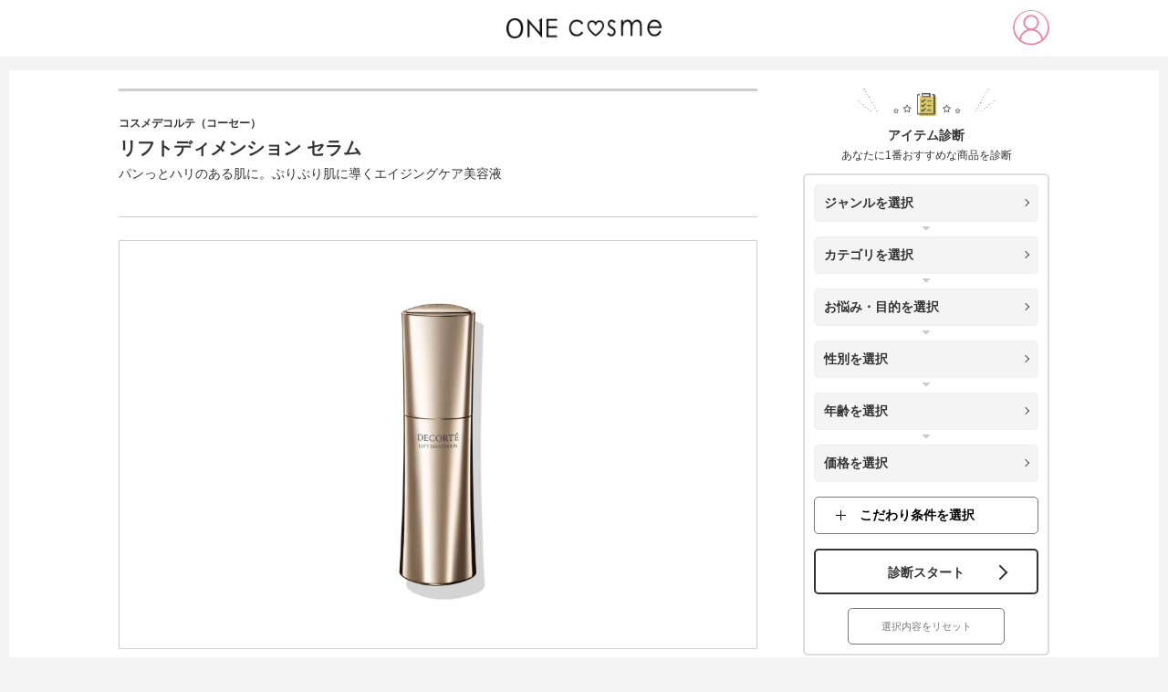

--- FILE ---
content_type: text/html; charset=utf-8
request_url: https://onecosme.jp/85736
body_size: 64656
content:
<!doctype html>
<html data-n-head-ssr lang="ja" data-n-head="%7B%22lang%22:%7B%22ssr%22:%22ja%22%7D%7D">
  <head >
    <title>リフトディメンション セラムの口コミは良いの？気になる効果や評判、公式情報まとめ | ONEcosme</title><meta data-n-head="ssr" charset="utf-8"><meta data-n-head="ssr" name="viewport" content="width=device-width, maximum-scale=1"><meta data-n-head="ssr" name="format-detection" content="telephone=no"><meta data-n-head="ssr" http-equiv="cache-control" content="no-cache"><meta data-n-head="ssr" data-hid="og:site_name" property="og:site_name" content="ONEcosme"><meta data-n-head="ssr" data-hid="charset" charset="utf-8"><meta data-n-head="ssr" data-hid="mobile-web-app-capable" name="mobile-web-app-capable" content="yes"><meta data-n-head="ssr" data-hid="apple-mobile-web-app-title" name="apple-mobile-web-app-title" content="ONEcosme"><meta data-n-head="ssr" data-hid="theme-color" name="theme-color" content="#212121"><meta data-n-head="ssr" data-hid="robots" name="robots" content="all,max-image-preview:large"><meta data-n-head="ssr" data-hid="description" name="description" content="「コスメデコルテ（コーセー） リフトディメンション セラム」の公式商品情報。効果から口コミ・テクスチャー・価格などの気になる情報をわかりやすく紹介します。"><meta data-n-head="ssr" data-hid="og:type" property="og:type" content="article"><meta data-n-head="ssr" data-hid="og:title" property="og:title" content="リフトディメンション セラムの口コミは良いの？気になる効果や評判、公式情報まとめ | ONEcosme"><meta data-n-head="ssr" data-hid="og:description" property="og:description" content="「コスメデコルテ（コーセー） リフトディメンション セラム」の公式商品情報。効果から口コミ・テクスチャー・価格などの気になる情報をわかりやすく紹介します。"><meta data-n-head="ssr" data-hid="og:url" property="og:url" content="https://onecosme.jp85736"><meta data-n-head="ssr" data-hid="og:image" property="og:image" content="https://onecosme.jpstorage/2022/09/JBRE_main.png"><link data-n-head="ssr" rel="icon" type="image/x-icon" href="/favicon.ico"><link data-n-head="ssr" data-hid="shortcut-icon" rel="shortcut icon" href="/favicon.ico"><link data-n-head="ssr" rel="manifest" href="/_nuxt/manifest.6ec9f85e.json" data-hid="manifest"><link data-n-head="ssr" rel="canonical" href="https://onecosme.jp85736"><script data-n-head="ssr" data-hid="gtmHead" defer>(function(w,d,s,l,i){w[l]=w[l]||[];w[l].push({'gtm.start':new Date().getTime(),event:'gtm.js'});var f=d.getElementsByTagName(s)[0],j=d.createElement(s),dl=l!='dataLayer'?'&l='+l:'';j.async=true;j.src='https://www.googletagmanager.com/gtm.js?id='+i+dl;f.parentNode.insertBefore(j,f);})(window,document,'script','dataLayer','GTM-57H888J');</script><script data-n-head="nuxt-jsonld" data-hid="nuxt-jsonld--1a79b012" type="application/ld+json">{"@context":"http://schema.org","@type":"BreadcrumbList","itemListElement":[{"@type":"ListItem","position":1,"item":{"@id":"https://onecosme.jp","name":"TOP"}},{"@type":"ListItem","position":2,"item":{"@id":"https://onecosme.jp/cate/skin-care","name":"スキンケア・基礎化粧品"}},{"@type":"ListItem","position":3,"item":{"@id":"https://onecosme.jp/cate/serum","name":"美容液"}},{"@type":"ListItem","position":4,"item":{"@id":"https://onecosme.jp/85736","name":"リフトディメンション セラム"}}]}</script><link rel="preload" href="/_nuxt/fc2b2a2.js" as="script"><link rel="preload" href="/_nuxt/67c4537.js" as="script"><link rel="preload" href="/_nuxt/e0d9372.js" as="script"><link rel="preload" href="/_nuxt/43b325c.js" as="script"><link rel="preload" href="/_nuxt/f67999b.js" as="script"><link rel="preload" href="/_nuxt/a53ea62.js" as="script"><link rel="preload" href="/_nuxt/6154db2.js" as="script"><link rel="preload" href="/_nuxt/db10c71.js" as="script"><style data-vue-ssr-id="dc7d44fc:0 0e3e7390:0 14a41a40:0 85446eb0:0 6897c8c8:0 1e72f5b8:0 51f01bb0:0 6faaa658:0 42fbcf26:0 8a352f30:0 2889babc:0 7326a1c4:0 a2e48574:0">@CHARSET "UTF-8";.slick-slider{box-sizing:border-box;-webkit-user-select:none;-moz-user-select:none;user-select:none;-webkit-touch-callout:none;-khtml-user-select:none;touch-action:pan-y;-webkit-tap-highlight-color:transparent;max-height:450px}.slick-list,.slick-slider{position:relative;display:block}.slick-list{margin:0;padding:0;overflow:hidden}.slick-list:focus{outline:none}.slick-list.dragging{cursor:pointer;cursor:hand}.slick-slider .slick-list,.slick-slider .slick-track{transform:translateZ(0)}.slick-track{position:relative;top:0;left:0;display:block;margin-right:auto;margin-left:auto}.slick-track:after,.slick-track:before{display:table;content:""}.slick-track:after{clear:both}.slick-loading .slick-track{visibility:hidden}.slick-slide{display:none;float:left;height:100%;min-height:1px}[dir=rtl] .slick-slide{float:right}.slick-slide img{display:block}.slick-slide.slick-loading img{display:none}.slick-slide.dragging img{pointer-events:none}.slick-initialized .slick-slide{display:block}.slick-loading .slick-slide{visibility:hidden}.slick-vertical .slick-slide{display:block;height:auto;border:1px solid transparent}.slick-arrow.slick-hidden{display:none}.slick-dots{position:absolute;bottom:-25px;bottom:5px;display:block;width:100%;padding:0;margin:0;list-style:none;text-align:center}.slick-dots li{position:relative;display:inline-block;margin:0 5px;padding:0}.slick-dots li,.slick-dots li button{width:20px;height:20px;cursor:pointer}.slick-dots li button{font-size:0;line-height:0;display:block;padding:5px;color:transparent;border:0;outline:none;background:transparent}.slick-dots li button:before{font-size:6px;font-size:25px;font-size:30px;line-height:20px;position:absolute;top:0;left:0;width:20px;height:20px;content:"•";text-align:center;opacity:.25;color:#000;-webkit-font-smoothing:antialiased;-moz-osx-font-smoothing:grayscale}.slick-arrow{position:absolute;width:20px;height:20px;border-top:1px solid #333;border-right:1px solid #333;top:50%;cursor:pointer;z-index:50}.slick-dots li button:focus,.slick-dots li button:hover{outline:none}.slick-dots li button:focus:before,.slick-dots li button:hover:before{opacity:1}.slick-dots li.slick-active button:before{opacity:.75;color:#000}@media screen and (max-width:720px){.slick-slider{max-height:60vw}.slick-arrow{width:15px;height:15px}.slide-prev{left:10px}.slide-next{right:10px}.post-item .gallery .slick-slide img,.post-item .gallery .slick-track img{max-height:45vw}.post-item .gallery .slick-track>div{max-height:60vw}.award_add .slick-slide:nth-child(2):after{width:60px;height:60px}}
.twentytwenty-horizontal .twentytwenty-handle:after,.twentytwenty-horizontal .twentytwenty-handle:before,.twentytwenty-vertical .twentytwenty-handle:after,.twentytwenty-vertical .twentytwenty-handle:before{content:" ";display:block;background:#fff;position:absolute;z-index:30;box-shadow:0 0 12px rgba(51,51,51,.5)}.twentytwenty-horizontal .twentytwenty-handle:after,.twentytwenty-horizontal .twentytwenty-handle:before{width:3px;height:9999px;left:50%;margin-left:-1.5px}.twentytwenty-vertical .twentytwenty-handle:after,.twentytwenty-vertical .twentytwenty-handle:before{width:9999px;height:3px;top:50%;margin-top:-1.5px}.twentytwenty-after-label,.twentytwenty-before-label,.twentytwenty-overlay{position:absolute;top:0;width:100%;height:100%;transition-duration:.5s}.twentytwenty-after-label,.twentytwenty-before-label{transition-property:opacity}.twentytwenty-after-label:before,.twentytwenty-before-label:before{color:#fff;font-size:13px;letter-spacing:.1em;position:absolute;background:hsla(0,0%,100%,.2);line-height:38px;padding:0 20px;border-radius:2px}.twentytwenty-horizontal .twentytwenty-after-label:before,.twentytwenty-horizontal .twentytwenty-before-label:before{top:50%;margin-top:-19px}.twentytwenty-vertical .twentytwenty-after-label:before,.twentytwenty-vertical .twentytwenty-before-label:before{left:50%;margin-left:-45px;text-align:center;width:90px}.twentytwenty-down-arrow,.twentytwenty-left-arrow,.twentytwenty-right-arrow,.twentytwenty-up-arrow{width:0;height:0;border:6px inset transparent;position:absolute}.twentytwenty-left-arrow,.twentytwenty-right-arrow{top:50%;margin-top:-6px}.twentytwenty-down-arrow,.twentytwenty-up-arrow{left:50%;margin-left:-6px}.twentytwenty-container{box-sizing:content-box;z-index:0;overflow:hidden;position:relative;-webkit-user-select:none;-moz-user-select:none;-ms-user-select:none}.twentytwenty-container img{max-width:100%;position:absolute;top:0;display:block}.twentytwenty-container.active .twentytwenty-overlay,.twentytwenty-container.active :hover.twentytwenty-overlay{background:transparent}.twentytwenty-container.active .twentytwenty-overlay .twentytwenty-after-label,.twentytwenty-container.active .twentytwenty-overlay .twentytwenty-before-label,.twentytwenty-container.active :hover.twentytwenty-overlay .twentytwenty-after-label,.twentytwenty-container.active :hover.twentytwenty-overlay .twentytwenty-before-label{opacity:0}.twentytwenty-container *{box-sizing:content-box}.twentytwenty-before-label{opacity:0}.twentytwenty-before-label:before{content:attr(data-content)}.twentytwenty-after-label{opacity:0}.twentytwenty-after-label:before{content:attr(data-content)}.twentytwenty-horizontal .twentytwenty-before-label:before{left:10px}.twentytwenty-horizontal .twentytwenty-after-label:before{right:10px}.twentytwenty-vertical .twentytwenty-before-label:before{top:10px}.twentytwenty-vertical .twentytwenty-after-label:before{bottom:10px}.twentytwenty-overlay{transition-property:background;background:transparent;z-index:25}.twentytwenty-overlay:hover{background:rgba(0,0,0,.5)}.twentytwenty-overlay:hover .twentytwenty-after-label,.twentytwenty-overlay:hover .twentytwenty-before-label{opacity:1}.twentytwenty-before{z-index:20}.twentytwenty-after{z-index:10}.twentytwenty-handle{height:38px;width:38px;position:absolute;left:50%;top:50%;margin-left:-22px;margin-top:-22px;border:3px solid #fff;border-radius:1000px;box-shadow:0 0 12px rgba(51,51,51,.5);z-index:40;cursor:pointer}.twentytwenty-horizontal .twentytwenty-handle:before{bottom:50%;margin-bottom:22px;box-shadow:0 3px 0 #fff,0 0 12px rgba(51,51,51,.5)}.twentytwenty-horizontal .twentytwenty-handle:after{top:50%;margin-top:22px;box-shadow:0 -3px 0 #fff,0 0 12px rgba(51,51,51,.5)}.twentytwenty-vertical .twentytwenty-handle:before{left:50%;margin-left:22px;box-shadow:3px 0 0 #fff,0 0 12px rgba(51,51,51,.5)}.twentytwenty-vertical .twentytwenty-handle:after{right:50%;margin-right:22px;box-shadow:-3px 0 0 #fff,0 0 12px rgba(51,51,51,.5)}.twentytwenty-left-arrow{border-right:6px solid #fff;left:50%;margin-left:-17px}.twentytwenty-right-arrow{border-left:6px solid #fff;right:50%;margin-right:-17px}.twentytwenty-up-arrow{border-bottom:6px solid #fff;top:50%;margin-top:-17px}.twentytwenty-down-arrow{border-top:6px solid #fff;bottom:50%;margin-bottom:-17px}
@charset "utf-8";abbr,address,article,aside,audio,b,blockquote,body,canvas,caption,cite,code,dd,del,details,dfn,div,dl,dt,em,fieldset,figcaption,figure,footer,form,h1,h2,h3,h4,h5,h6,header,hgroup,html,i,iframe,img,ins,kbd,label,legend,li,mark,menu,nav,object,ol,p,pre,q,samp,section,small,span,strong,sub,summary,sup,table,tbody,td,tfoot,th,thead,time,tr,ul,var,video{margin:0;padding:0;font-size:100%;vertical-align:baseline;background:transparent;border:0;outline:0}body{line-height:1}article,aside,details,figcaption,figure,footer,header,hgroup,menu,nav,section{display:block}article{outline:none}h1,h2,h3,h4,h5,h6{font-weight:400}ol,ul{list-style:none}a{margin:0;padding:0;font-size:100%;vertical-align:baseline;background:transparent}table{border-collapse:collapse;border-spacing:0}input,select{vertical-align:middle}img{font-size:0;line-height:0;vertical-align:top;overflow:hidden}em{font-style:normal}*,:after,:before{-o-box-sizing:border-box;-ms-box-sizing:border-box;box-sizing:border-box}body{color:#333;font-size:16px;font-family:-apple-system,BlinkMacSystemFont,"Helvetica Neue","Segoe UI","Noto Sans Japanese","ヒラギノ角ゴ ProN W3",Meiryo,sans-serif;line-height:1.7;word-break:break-all;background:#f3f3f3;font-size:14px}img{max-width:100%;height:auto;max-height:100%}a{color:#333;text-decoration:none;transition:all .3s}a>img,a>picture img{transition:opacity .3s}a:hover>img,a:hover>picture img{opacity:.7}h1{font-size:20px}h2{font-size:18px}h3,h4{font-size:16px}.sp-view{display:none!important}.clearfix:after{display:block;clear:both;content:""}.button-blue,.button-pink,.button-white{position:relative;display:block;width:560px;max-width:100%;height:90px;margin:0 auto;color:inherit!important;font-size:18px;line-height:89px;text-align:center;text-decoration:none!important;border-radius:5px}.button-blue:after,.button-pink:after,.button-white:after{position:absolute;border-radius:5px;opacity:0;transition:opacity .3s;content:""}.button-blue:hover:after,.button-pink:hover:after,.button-white:hover:after{opacity:1}.button-blue span,.button-pink span,.button-white span{position:relative;z-index:1;display:block;height:100%;font-weight:700}.button-blue span:before,.button-pink span:before,.button-white span:before{position:absolute;top:50%;width:12px;height:12px;margin-top:-5px;transform:rotate(45deg);content:""}.button-blue input[type=submit],.button-pink input[type=submit],.button-white input[type=submit]{display:block;width:100%;height:100%;font-weight:700;font-size:18px;font-family:-apple-system,BlinkMacSystemFont,"Helvetica Neue","Segoe UI","Noto Sans Japanese","ヒラギノ角ゴ ProN W3",Meiryo,sans-serif;background:none;border:none;cursor:pointer;-webkit-appearance:none}.button-blue input[type=submit]:focus,.button-pink input[type=submit]:focus,.button-white input[type=submit]:focus{outline:none}.button-blue input[type=submit]:disabled,.button-pink input[type=submit]:disabled,.button-white input[type=submit]:disabled{opacity:.6}.button-pink{color:#fff!important;background:linear-gradient(180deg,#ef84a5,#ea779a);box-shadow:0 4px 1px 0 #b74e6d}.button-pink:after{top:0;left:0;width:100%;height:100%;background:#4b4b4b;background-image:linear-gradient(180deg,#4b4b4b 0,#333)}.button-pink span:before{right:30px;border-top:2px solid #fff;border-right:2px solid #fff}.button-blue{color:#fff!important;background:#ff6b9f;background-image:linear-gradient(180deg,#17cce1 0,#10bdd2);box-shadow:0 4px 0 #ddd}.button-blue:after{top:0;left:0;width:100%;height:100%;background:#4b4b4b;background-image:linear-gradient(180deg,#4b4b4b 0,#333)}.button-blue span:before{right:30px;border-top:2px solid #fff;border-right:2px solid #fff}.button-white{background:#fff;border:2px solid #333;transition:color .3s}.button-white:after{top:-2px;left:-2px;width:calc(100% + 4px);height:calc(100% + 4px);background:#ff6b9f;background-image:linear-gradient(180deg,#ff6b9f 0,#fb4b89)}.button-white:hover{color:#fff!important}.button-white span:before{right:28px;border-top:2px solid #333;border-right:2px solid #333}.button-white:hover span:before{border-color:#fff}.button-white:hover input[type=submit]{color:#fff!important}.fc-pink,em{color:#ef84a5;font-weight:700}.fs-xs{font-size:.8em!important}.fs-sm{font-size:.9em}#sec_compare .fs-sm{font-size:.9em!important}#sec_compare .comments{margin-top:20px}.underline-pink{border-bottom:2px dotted #ff6b9f}.underline-yellow{background:linear-gradient(transparent 60%,#f4e486 0)}@media screen and (max-width:768px){body{font-size:13px}h1{font-size:15px}h2{font-size:14px}h3,h4{font-size:13px}.pc-view{display:none!important}.sp-view{display:block!important}.table-wrapper{margin-bottom:30px;padding:0 10px;overflow-x:scroll}.button-blue,.button-pink,.button-white{width:90%;height:50px;font-size:11px;line-height:48px}.button-white{border-width:1px}.button-blue span,.button-pink span,.button-white span{font-weight:700}.button-blue span:before,.button-pink span:before,.button-white span:before{right:15px;width:7px;height:7px;margin-top:-3px;border-width:1px}.button-blue input[type=submit],.button-pink input[type=submit],.button-white input[type=submit]{font-size:11px}}@media screen and (max-width:320px){.button-blue,.button-pink,.button-white{width:100%}}.aligncenter{display:block;margin:0 auto}.alignright{float:right}.alignleft{float:left}.wp-embedded-content{width:100%}#wrapper{width:calc(100% - 20px);min-width:1020px;margin:0 auto 10px;padding:20px 0 120px;background:#fff;overflow:hidden;max-width:100%}#wrapper:after{display:block;clear:both;content:""}.container{width:1020px;margin:0 auto;padding:0}.container:after{display:block;clear:both;content:""}main{display:block;float:left;width:700px;margin-bottom:20px}@media screen and (max-width:768px){#wrapper{min-width:100%;margin:45px 0 0;padding:5px 5px 0;background:none}#wrapper,.container{width:100%}#wrapper>.container{padding:0}main{float:none;width:100%;margin-bottom:0;padding:8px 8px 40px;background:#fff}}#wrapper.top_wrapper{padding:0 5px}#wrapper.top_wrapper main{padding-top:0}#top__main_visual img{width:100%}#top__main_visual{margin:0 -5px;background:#fff}@media screen and (min-width:1024px){.page-home::v-deep #top_main_img_inner{padding:0 0 50px;overflow:hidden}#wrapper.top_wrapper .container{padding-top:50px}#top__main_visual{margin:-15px -15px 0}}.sec-post{margin-bottom:40px}.sec-post a{position:relative;display:table;width:100%;padding:15px 45px 15px 15px;text-decoration:none;border:1px solid #cecece;transition:all .3s}.sec-post a:after{position:absolute;top:50%;right:30px;width:8px;height:8px;margin-top:-5px;border-top:1px solid #333;border-right:1px solid #333;transform:rotate(45deg);content:""}.sec-post a figure{display:table-cell;width:120px;font-size:0;vertical-align:middle}.sec-post a figure img{width:100px;height:100px;-o-object-fit:cover;object-fit:cover;font-family:"object-fit: cover;"}.sec-post a span{display:table-cell;padding-left:20px;vertical-align:middle}@media screen and (max-width:768px){.sec-post a{padding:10px 30px 10px 10px}div.sec-post a.post_column{padding:15px 30px 10px 10px}.sec-post a:after{right:15px}.sec-post a figure{width:60px}.sec-post a figure img{width:60px;height:60px}.sec-post a span{padding-left:10px}}.sec-point{padding:20px 40px 40px;background:url(/img/bg_stripe.jpg) repeat-y top;background:url(/img/bg_stripe.jpg.webp) repeat-y top;background-size:100% auto}.webp .sec-point{background:url(/img/bg_stripe.jpg.webp) repeat-y top;background-size:100% auto}.sec-point dt{margin-bottom:20px}.sec-point dt img{max-width:502px;width:100%}.sec-point dd{padding-left:90px}.sec-point dd+dd{margin-top:40px}.sec-point dd .subtitle{position:relative;margin-bottom:10px;color:#ef84a5;font-weight:700;font-size:16px}.sec-point dd .subtitle:before{position:absolute;top:0;left:-90px;width:61px;height:113px;background-repeat:no-repeat;background-position:50%;background-size:contain;content:""}.sec-point dd:first-of-type .subtitle:before{background-image:url(/img/icon_point1.png)}.sec-point dd:nth-of-type(2) .subtitle:before{background-image:url(/img/icon_point2.png)}.sec-point dd:nth-of-type(3) .subtitle:before{background-image:url(/img/icon_point3.png)}.sec-point dd:nth-of-type(4) .subtitle:before{background-image:url(/img/icon_point4.png)}.webp .sec-point dd:first-of-type .subtitle:before{background-image:url(/img/icon_point1.png.webp)}.webp .sec-point dd:nth-of-type(2) .subtitle:before{background-image:url(/img/icon_point2.png.webp)}.webp .sec-point dd:nth-of-type(3) .subtitle:before{background-image:url(/img/icon_point3.png.webp)}.webp .sec-point dd:nth-of-type(4) .subtitle:before{background-image:url(/img/icon_point4.png.webp)}.sec-point dd img{padding-bottom:20px}@media screen and (max-width:768px){.sec-point{padding:10px 15px 20px}.sec-point .title{max-width:100%;margin-bottom:20px}.sec-point dd{padding-left:0;font-size:13px}.sec-point dd+dd{margin-top:20px}.sec-point dd .subtitle{display:flex;align-items:center;margin-bottom:5px;font-size:14px;line-height:1.5}.sec-point dd .subtitle:before{position:static;display:block;width:30px;min-width:30px;height:56px;margin:0 10px 10px 0}.sec-point dd p{line-height:2}.sec-point dd img{padding:10px 0}}.sec-best3{margin-bottom:20px;padding:40px;background:url(/img/bg_pattern.jpg)}.webp .sec-best3{background:url(/img/bg_pattern.jpg.webp)}.sec-best3 .title{margin-bottom:30px;padding-bottom:10px;border-bottom:1px solid #cecece}.sec-best3 .edition{text-align:right}.sec-best3 .edition span{display:inline-block;height:30px;padding:0 20px;color:#ff6b9f;font-size:18px;line-height:30px;background:#fff;border:1px solid #cecece;border-radius:15px}.sec-best3 ul li+li{margin-top:30px}.sec-best3 ul li .subtitle{padding-top:10px;font-weight:700}.sec-best3 ul li .subtitle span{position:relative;display:inline-block;margin-right:25px;font-size:48px;vertical-align:middle}.sec-best3 ul li .subtitle span:before{position:absolute;top:-10px;left:50%;width:25px;height:27px;margin-left:-13px;background:url(/img/icon_crown.png) no-repeat;content:""}.webp .sec-best3 ul li .subtitle span:before{background:url(/img/icon_crown.png.webp) no-repeat}.sec-best3 ul li .subtitle p{display:inline-block;color:#ff6b9f;font-size:25px;vertical-align:middle}.sec-best3 ul li .content figure{float:left;width:47%}.sec-best3 ul li .content figure img{border-radius:10px}.sec-best3 ul li .content p{float:right;width:50%}.sec-best3 ul li .post{margin-top:30px}.sec-best3 ul li .post a{position:relative;display:table;width:100%;padding:15px 45px 15px 15px;color:#ff6b9f;text-decoration:none;background:#fff;border:1px solid #cecece;transition:all .3s}.sec-best3 ul li .post a:hover{color:#cab641;border-color:#cab641}.sec-best3 ul li .post a:after{position:absolute;top:50%;right:30px;width:8px;height:8px;margin-top:-5px;border-top:1px solid #333;border-right:1px solid #333;transform:rotate(45deg);content:""}.sec-best3 ul li .post figure{display:table-cell;width:120px;font-size:0;vertical-align:middle}.sec-best3 ul li .post figure img{width:100px;height:100px;-o-object-fit:cover;object-fit:cover;font-family:"object-fit: cover;"}.sec-best3 ul li .post span{display:table-cell;padding-left:20px;vertical-align:middle}@media screen and (max-width:768px){.sec-best3{padding:10px 15px 20px}.sec-best3 .edition span{height:25px;padding:0 10px;font-size:12px;line-height:25px}.sec-best3 ul li+li{margin-top:15px}.sec-best3 ul li .subtitle span{margin-right:15px;font-size:30px}.sec-best3 ul li .subtitle span:before{top:-10px;width:18px;height:27px;margin-left:-9px;background-size:contain}.sec-best3 ul li .subtitle p{font-size:16px}.sec-best3 ul li .content figure{float:none;width:100%;margin-bottom:20px}.sec-best3 ul li .content figure img{border-radius:5px}.sec-best3 ul li .content p{float:none;width:100%;line-height:2}.sec-best3 ul li .post{margin-top:20px}.sec-best3 ul li .post figure{width:60px}.sec-best3 ul li .post figure img{width:60px;height:60px}.sec-best3 ul li .post a{padding:10px 30px 10px 10px}.sec-best3 ul li .post a:after{right:15px}.sec-best3 ul li .post span{padding-left:10px}}.sec-recommend,.sec-voice{position:relative;margin-bottom:20px;padding:95px 35px 35px;line-height:2;background:url(/img/bg_grid.png) 0 0}.webp .sec-recommend,.webp .sec-voice{background:url(/img/bg_grid.png.webp) 0 0}.sec-recommend .title,.sec-voice .title{position:absolute;top:-20px;left:25px;display:flex;align-items:center}.sec-recommend .title img:first-of-type,.sec-voice .title img:first-of-type{margin-right:10px;background:#333;border:1px solid #333;border-radius:50%;max-width:100px}.sec-recommend .title img:first-of-type,.sec-voice .title img:first-of-type{width:100px}.container .sec-voice .title .voice_bub{margin-right:0;background:none;border:none;border-radius:inherit;width:auto}@media screen and (max-width:768px){.sec-recommend,.sec-voice{padding:40px 15px 20px}.sec-recommend .title,.sec-voice .title{left:15px}.sec-recommend .title img:first-of-type,.sec-voice .title img:first-of-type{width:55px}.container .sec-voice .title .voice_bub{width:90px}.sec-recommend .title img:last-of-type{width:170px}}.sec-comment{position:relative;padding:95px 35px 35px;line-height:2;background:url(/img/bg_grid.png) 0 0}.webp .sec-comment{background:url(/img/bg_grid.png.webp) 0 0}.sec-comment .title{position:absolute;top:-20px;left:25px}@media screen and (max-width:768px){.sec-comment{padding:40px 15px 20px}.sec-comment .title{left:15px;width:150px}}.sec-review{position:relative;padding:180px 35px 50px;line-height:2;background:url(/img/bg_pattern.jpg) 0 0}.webp .sec-review{background:url(/img/bg_pattern.jpg.webp) 0 0}.sec-review .title{position:absolute;top:-60px;left:-10px}@media screen and (max-width:768px){.sec-review{padding:100px 15px 20px}.sec-review .title{top:-20px;left:0;width:280px}}.sec-introduction h2{margin-bottom:30px;padding:0 0 0 15px;font-weight:700;font-size:18px;line-height:1.5;text-align:left;background:none;border-left:4px solid #ff6b9f;border-radius:0}.sec-introduction h2+p{margin-bottom:20px;line-height:2}.sec-introduction ul{margin-bottom:30px}.sec-introduction ul li{padding-bottom:30px;border-bottom:2px dotted #cecece}.sec-introduction ul li+li{margin-top:30px}.sec-introduction ul li .image{position:relative;float:left;width:32%}.sec-introduction ul li .image:after{position:absolute;bottom:-8%;left:50%;width:268px;height:233px;margin-left:-134px;transition:opacity .3s;content:""}.sec-introduction ul li:first-child .image:after{background:url(/img/badge_introduction_1.png) no-repeat 50%/contain;background:url(/img/badge_introduction_1.png.webp) no-repeat 50%/contain}.webp .sec-introduction ul li:first-child .image:after{background:url(/img/badge_introduction_1.png.webp) no-repeat 50%/contain}.sec-introduction ul li:nth-child(2) .image:after{background:url(/img/badge_introduction_2.png) no-repeat 50%/contain;background:url(/img/badge_introduction_2.png.webp) no-repeat 50%/contain}.webp .sec-introduction ul li:nth-child(2) .image:after{background:url(/img/badge_introduction_2.png.webp) no-repeat 50%/contain}.sec-introduction ul li:nth-child(3) .image:after{background:url(/img/badge_introduction_3.png) no-repeat 50%/contain;background:url(/img/badge_introduction_3.png.webp) no-repeat 50%/contain}.webp .sec-introduction ul li:nth-child(3) .image:after{background:url(/img/badge_introduction_3.png.webp) no-repeat 50%/contain}.sec-introduction ul li .image:before{display:block;padding-top:110%;content:""}.sec-introduction ul li .image:hover:after{opacity:.7}.sec-introduction ul li .image img{position:absolute;top:0;left:20%;width:60%;height:100%;-o-object-fit:contain;object-fit:contain;font-family:"object-fit: contain;"}.sec-introduction ul li .info{float:right;width:60.5%}.sec-introduction ul li .info .h3,.sec-introduction ul li .info h3{height:40px;margin-bottom:5px;padding-left:20px;color:#fff;font-size:14px;line-height:40px;text-shadow:#666 1px 1px 3px}.sec-introduction ul li:first-child .info .h3,.sec-introduction ul li:first-child .info h3{background:url(/img/title_introduction_1.png) no-repeat 100%;background:url(/img/title_introduction_1.png.webp) no-repeat 100%}.sec-introduction ul li:nth-child(2) .info .h3,.sec-introduction ul li:nth-child(2) .info h3{background:url(/img/title_introduction_2.png) no-repeat 100%;background:url(/img/title_introduction_2.png.webp) no-repeat 100%}.sec-introduction ul li:nth-child(3) .info .h3,.sec-introduction ul li:nth-child(3) .info h3{background:url(/img/title_introduction_3.png) no-repeat 100%;background:url(/img/title_introduction_3.png.webp) no-repeat 100%}.webp .sec-introduction ul li:first-child .info .h3,.webp .sec-introduction ul li:first-child .info h3{background:url(/img/title_introduction_1.png.webp) no-repeat 100%}.webp .sec-introduction ul li:nth-child(2) .info .h3,.webp .sec-introduction ul li:nth-child(2) .info h3{background:url(/img/title_introduction_2.png.webp) no-repeat 100%}.webp .sec-introduction ul li:nth-child(3) .info .h3,.webp .sec-introduction ul li:nth-child(3) .info h3{background:url(/img/title_introduction_3.png.webp) no-repeat 100%}.sec-introduction ul li .info .description1{margin-bottom:5px;font-weight:700;font-size:16px;line-height:1.3}.sec-introduction ul li .info .description2{line-height:1.3}.sec-introduction ul li .info .description3{color:#666;line-height:1.3}.sec-introduction ul li .info a{position:relative;display:inline-block;height:40px;margin-top:10px;padding:0 20px 0 45px;color:#ff6b9f;line-height:40px;border:1px solid #ff6b9f;border-radius:20px}.sec-introduction ul li .info a:hover{color:#fff;background:#ff6b9f}.sec-introduction ul li .info a:before{position:absolute;top:50%;left:20px;z-index:1;width:6px;height:6px;margin-top:-3px;border-top:1px solid #fff;border-right:1px solid #fff;transform:rotate(45deg);transition:all .3s;content:""}.sec-introduction ul li .info a:hover:before{border-color:#ff6b9f}.sec-introduction ul li .info a:after{position:absolute;top:50%;left:13px;width:22px;height:22px;margin-top:-11px;background:#ff6b9f;border-radius:50%;transition:all .3s;content:""}.sec-introduction ul li .info a:hover:after{background:#fff}.sec-introduction .button-white{margin-top:15px}@media screen and (max-width:768px){.sec-introduction ul li:first-child .info .h3,.sec-introduction ul li:first-child .info h3{background:url(/img/title_introduction_1.png) no-repeat 100%;background:url(/img/title_introduction_1.png.webp) no-repeat 0/contain}.sec-introduction ul li:nth-child(2) .info .h3,.sec-introduction ul li:nth-child(2) .info h3{background:url(/img/title_introduction_2.png) no-repeat 100%;background:url(/img/title_introduction_2.png.webp) no-repeat 0/contain}.sec-introduction ul li:nth-child(3) .info .h3,.sec-introduction ul li:nth-child(3) .info h3{background:url(/img/title_introduction_3.png) no-repeat 100%;background:url(/img/title_introduction_3.png.webp) no-repeat 0/contain}.webp .sec-introduction ul li:first-child .info .h3,.webp .sec-introduction ul li:first-child .info h3{background:url(/img/title_introduction_1.png.webp) no-repeat 0/contain}.webp .sec-introduction ul li:nth-child(2) .info .h3,.webp .sec-introduction ul li:nth-child(2) .info h3{background:url(/img/title_introduction_2.png.webp) no-repeat 0/contain}.webp .sec-introduction ul li:nth-child(3) .info .h3,.webp .sec-introduction ul li:nth-child(3) .info h3{background:url(/img/title_introduction_3.png.webp) no-repeat 0/contain}.sec-introduction h2{margin-bottom:10px;padding-left:10px;font-size:14px;border-width:2px}.sec-introduction ul li{padding-bottom:20px;padding-top:10px}.sec-introduction ul li+li{margin-top:10px}.sec-introduction ul li .image{width:calc(100% - 230px)}.sec-introduction ul li .image:after{width:90%;height:70%;margin-left:-45%}.sec-introduction ul li .info{width:220px}.sec-introduction ul li .info .h3,.sec-introduction ul li .info h3{width:100%;height:31px;padding-left:5px;font-size:12px;line-height:31px}.sec-introduction ul li .info .description1{font-size:13px}.sec-introduction ul li .info .description2{font-size:12px}.sec-introduction ul li .info a{height:30px;margin-top:5px;padding:0 10px 0 30px;font-size:12px;line-height:30px}.sec-introduction ul li .info a:before{left:11px}.sec-introduction ul li .info a:after{left:6px;width:18px;height:18px;margin-top:-9px}}.sec-pr{position:relative;padding:50px 30px;border-radius:24px}.sec-pr.pink{background:url(/img/border_pr_1.jpg)}.webp .sec-pr.pink{background:url(/img/border_pr_1.jpg.webp)}.sec-pr.blue{background:url(/img/border_pr_2.jpg)}.webp .sec-pr.blue{background:url(/img/border_pr_2.jpg.webp)}.sec-pr:before{position:absolute;top:0;left:0;z-index:2;width:202px;height:139px;content:""}.sec-pr.pickup.pink:before{background:url(/img/ribbon_pr_1.png) no-repeat 50%/contain}.sec-pr.pickup.blue:before{background:url(/img/ribbon_pr_2.png) no-repeat 50%/contain}.sec-pr.pr.pink:before{background:url(/img/ribbon_pr_3.png) no-repeat 50%/contain}.sec-pr.pr.blue:before{background:url(/img/ribbon_pr_4.png) no-repeat 50%/contain}.webp .sec-pr.pickup.pink:before{background:url(/img/ribbon_pr_1.png.webp) no-repeat 50%/contain}.webp .sec-pr.pickup.blue:before{background:url(/img/ribbon_pr_2.png.webp) no-repeat 50%/contain}.webp .sec-pr.pr.pink:before{background:url(/img/ribbon_pr_3.png.webp) no-repeat 50%/contain}.webp .sec-pr.pr.blue:before{background:url(/img/ribbon_pr_4.png.webp) no-repeat 50%/contain}.sec-pr:after{position:absolute;top:15px;left:15px;width:calc(100% - 30px);height:calc(100% - 30px);background:#f8f6ef;border-radius:14px;content:""}.sec-pr .row{position:relative;z-index:1;margin-bottom:20px;padding-bottom:20px}.sec-pr.pink .row{border-bottom:6px dotted #aba5d1}.sec-pr.blue .row{border-bottom:6px dotted #abe1e8}.sec-pr .image{position:relative;float:left;width:calc(40% - 15px);margin-top:30px}.sec-pr.pink .image{background:url(/img/bg_pr_1.png) no-repeat 50%/75%}.webp .sec-pr.pink .image{background:url(/img/bg_pr_1.png.webp) no-repeat 50%/75%}.sec-pr.blue .image{background:url(/img/bg_pr_2.png) no-repeat 50%/75%}.webp .sec-pr.blue .image{background:url(/img/bg_pr_2.png.webp) no-repeat 50%/75%}.sec-pr .image:before{display:block;padding-top:80%;content:""}.sec-pr .image img{position:absolute;top:0;left:5%;width:90%;height:100%;-o-object-fit:contain;object-fit:contain;font-family:"object-fit: contain;"}.sec-pr .info{float:right;width:60%}.sec-pr .info .h3,.sec-pr .info h3{height:59px;margin-bottom:5px;padding-left:20px;color:#fff;font-size:20px;line-height:59px;text-shadow:#666 1px 1px 3px}.sec-pr.pink .info .h3,.sec-pr.pink .info h3{background:url(/img/title_pr_1.png) no-repeat 0/contain}.webp .sec-pr.pink .info .h3,.webp .sec-pr.pink .info h3{background:url(/img/title_pr_1.png.webp) no-repeat 0/contain}.sec-pr.blue .info .h3,.sec-pr.blue .info h3{background:url(/img/title_pr_2.png) no-repeat 0/contain}.webp .sec-pr.blue .info .h3,.webp .sec-pr.blue .info h3{background:url(/img/title_pr_2.png.webp) no-repeat 0/contain}.sec-pr .info .description1{margin-bottom:5px;font-weight:700;font-size:20px;line-height:1.3}.sec-pr .info .description2,.sec-pr .info .description3{color:#666;line-height:1.3}.sec-pr .buy,.sec-pr .review{position:relative;z-index:1}.sec-pr .buy{max-width:560px;margin:30px auto}.sec-pr .buy .single{float:left;width:40%}.sec-pr .buy .trial{float:right;width:calc(60% - 10px)}.sec-pr .button-white{position:relative;z-index:1}@media screen and (max-width:768px){.sec-pr{padding:30px 20px;border-radius:15px}.sec-pr:before{width:101px;height:70px}.sec-pr:after{top:10px;left:10px;width:calc(100% - 20px);height:calc(100% - 20px);border-radius:10px}.sec-pr .image{width:calc(100% - 190px)}.sec-pr .info{width:190px}.sec-pr .info .h3,.sec-pr .info h3{width:100%;height:31px;padding-left:5px;font-size:11px;line-height:31px}.sec-pr .info .description1{font-size:14px}.sec-pr .info .description2{font-size:12px}.sec-pr .buy{width:90%;max-width:90%;margin:15px auto}}@media screen and (max-width:320px){.sec-pr .buy{width:100%;max-width:100%}}.sec-ranking h2{position:relative;padding:40px 0 30px;text-align:center;background:url(/img/bg_pattern.jpg);background:url(/img/bg_pattern.jpg.webp);border-radius:15px 15px 0 0}.webp .sec-ranking h2{background:url(/img/bg_pattern.jpg.webp)}.sec-ranking h2:before{position:absolute;top:-25px;left:50%;width:201px;height:39px;margin-left:-100px;background:url(/img/title_ranking.png) no-repeat;content:""}.webp .sec-ranking h2:before{background:url(/img/title_ranking.png.webp) no-repeat}.sec-ranking h2 span{display:block;font-weight:700;font-size:38px;line-height:1.3;letter-spacing:10px}.sec-ranking h2+p{margin-top:30px;margin-bottom:1em;line-height:2}.sec-ranking .inner{position:relative;margin-top:40px;padding:40px 20px 60px;border:2px dotted #cecece}.sec-ranking .inner.has-image{margin-top:150px;padding-top:120px}.sec-ranking .inner>img,.sec-ranking .inner>picture img{position:absolute;bottom:calc(100% - 85px);left:50%;transform:translateX(-50%)}.sec-ranking .tab{margin-bottom:12px}.sec-ranking .tab.scroll{overflow-x:scroll}.sec-ranking .tab::-webkit-scrollbar{height:10px}.sec-ranking .tab::-webkit-scrollbar-track{background:#eee}.sec-ranking .tab::-webkit-scrollbar-thumb{background:#cecece;border-radius:10px}.sec-ranking .tab ul{display:table;font-size:0;white-space:nowrap;border-bottom:1px solid #cecece;border-collapse:separate;border-spacing:8px 0}.sec-ranking .tab:not(.scroll) ul{width:100%}.sec-ranking .tab ul li{display:table-cell;min-width:100px;height:50px;padding:0 10px;color:#ff6b9f;font-size:16px;line-height:50px;white-space:nowrap;text-align:center;vertical-align:middle;border:1px solid #cecece;border-radius:5px 5px 0 0;transform:translateY(1px);cursor:pointer}.sec-ranking .tab ul li.active{color:#333;font-weight:700;border-bottom-color:#fff}.sec-ranking .tab ul li+li{margin-left:8px}.sec-ranking .tab ul li:not(.active):hover{color:#fff;background:#ff6b9f}.sec-ranking .item>li+li{margin-top:50px}.sec-ranking .item>li>.title{position:relative;margin-bottom:25px;padding:20px 0 20px 140px;border-top:3px solid #cecece;border-bottom:1px solid #cecece}.sec-ranking .item>li:first-child>.title{background:url(/img/icon_crown1.png) no-repeat left 20px center}.sec-ranking .item>li:nth-child(2)>.title{background:url(/img/icon_crown2.png) no-repeat left 20px center}.sec-ranking .item>li:nth-child(3)>.title{background:url(/img/icon_crown3.png) no-repeat left 20px center}.sec-ranking .item>li:nth-child(4)>.title{background:url(/img/icon_crown4.png) no-repeat left 20px center}.sec-ranking .item>li:nth-child(5)>.title{background:url(/img/icon_crown5.png) no-repeat left 20px center}.sec-ranking .item>li:nth-child(6)>.title{background:url(/img/icon_crown6.png) no-repeat left 20px center}.sec-ranking .item>li:nth-child(7)>.title{background:url(/img/icon_crown7.png) no-repeat left 20px center}.sec-ranking .item>li:nth-child(8)>.title{background:url(/img/icon_crown8.png) no-repeat left 20px center}.sec-ranking .item>li:nth-child(9)>.title{background:url(/img/icon_crown9.png) no-repeat left 20px center}.sec-ranking .item>li:nth-child(10)>.title{background:url(/img/icon_crown10.png) no-repeat left 20px center}.webp .sec-ranking .item>li:first-child>.title{background:url(/img/icon_crown1.png.webp) no-repeat left 20px center}.webp .sec-ranking .item>li:nth-child(2)>.title{background:url(/img/icon_crown2.png.webp) no-repeat left 20px center}.webp .sec-ranking .item>li:nth-child(3)>.title{background:url(/img/icon_crown3.png.webp) no-repeat left 20px center}.webp .sec-ranking .item>li:nth-child(4)>.title{background:url(/img/icon_crown4.png.webp) no-repeat left 20px center}.webp .sec-ranking .item>li:nth-child(5)>.title{background:url(/img/icon_crown5.png.webp) no-repeat left 20px center}.sec-ranking .item>li>.title:before{position:absolute;top:10px;left:120px;height:calc(100% - 20px);border-right:1px solid #cecece;content:""}.sec-ranking .item>li .h3,.sec-ranking .item>li h3{font-weight:700}.sec-ranking .item>li .h3 span,.sec-ranking .item>li h3 span{display:block;font-weight:400;font-size:14px}.sec-ranking .item .row{margin-bottom:20px}.sec-ranking .item .row .image{position:relative;float:left;width:38%;border:1px solid #cecece}.sec-ranking .item .row .image:before{display:block;padding-top:130%;content:""}.sec-ranking .item .row .image img{position:absolute;top:0;left:0;width:100%;height:100%;padding:0;-o-object-fit:contain;object-fit:contain;font-family:"object-fit: contain;"}.sec-ranking .item .row .info{float:right;width:58%}.sec-ranking .item .row .info .h4,.sec-ranking .item .row .info h4{margin-bottom:8px;padding:5px 0;border-top:1px solid #cecece;border-bottom:1px solid #cecece}.sec-ranking .item .row .info .h4 p,.sec-ranking .item .row .info h4 p{display:inline-block;margin-right:10px;vertical-align:middle}.sec-ranking .item .row .info .h4 img,.sec-ranking .item .row .info h4 img{display:inline-block;vertical-align:sub}.sec-ranking .item .row .info .h4 span,.sec-ranking .item .row .info h4 span{display:inline-block;margin-left:5px;font-weight:700;vertical-align:middle}.sec-ranking .item .row .info p{line-height:2}.sec-ranking .item .tag{margin-bottom:20px;font-size:0}.sec-ranking .item .tag li{display:inline-block;margin-right:10px;margin-bottom:10px;font-size:14px}.sec-ranking .item .tag li a,.sec-ranking .item .tag li span{display:block;padding:5px 25px;color:#ff6b9f;background:#ededed;border-radius:18px}.sec-ranking .item .tag li a:hover{color:#fff;background:#ff6b9f}.sec-ranking .item .intro h4{margin-bottom:40px;font-weight:700}.sec-ranking .item .intro-content{margin-bottom:70px}.sec-ranking .item .intro-content p{margin-bottom:1em;line-height:2}.sec-ranking .item .sec-uservoice1,.sec-ranking .item .sec-uservoice2{margin-bottom:40px}.sec-ranking .item .sec-review{margin:90px 0 40px}.sec-ranking .item .sec-voice{margin-bottom:40px}.sec-ranking .item .button-white{margin-top:15px}@media screen and (max-width:768px){.sec-ranking .item>li .h3 span,.sec-ranking .item>li h3 span{font-size:12px}.sec-ranking h2{padding:30px 0 15px;font-size:14px}.sec-ranking h2:before{top:-20px;width:160px;height:31px;margin-left:-80px;background-size:contain}.sec-ranking h2 span{font-size:22px;letter-spacing:5px}.sec-ranking h2+p{margin-top:20px;line-height:2}.sec-ranking .inner{padding:20px 10px 30px}.sec-ranking .inner.has-image{margin-top:23%;padding-top:25px}.sec-ranking .inner>img,.sec-ranking .inner>picture img{bottom:calc(100% - 20px);left:5%;width:90%;transform:none}.sec-ranking .tab ul{border-spacing:5px 0}.sec-ranking .tab ul li{min-width:70px;height:30px;font-size:10px;line-height:30px}.sec-ranking .tab ul li+li{margin-left:1%}.sec-ranking .item>li>.title{min-height:60px;margin-bottom:20px;padding:15px 0 10px 85px;background-position:left 5px center!important;background-size:55px!important}.sec-ranking .item>li>.title:before{left:70px}.sec-ranking .item>li .h3,.sec-ranking .item>li h3{font-size:13px}.sec-ranking .item .row .info{font-size:12px}.sec-ranking .item .row .info .h4 p,.sec-ranking .item .row .info h4 p{margin-right:0}.sec-ranking .item .row .info .h4 img,.sec-ranking .item .row .info h4 img{width:12px}.sec-ranking .item .row .info p{line-height:1.8}.sec-ranking .item .tag{margin-bottom:10px}.sec-ranking .item .tag li{font-size:11px}.sec-ranking .item .tag li a,.sec-ranking .item .tag li span{padding:3px 15px}.sec-ranking .item .intro h4{margin-bottom:10px;font-size:13px}.sec-ranking .item .intro-content{margin-bottom:40px}.sec-ranking .item .sec-review{margin:40px 0 20px}.sec-ranking .item .sec-voice{margin-bottom:20px}}@media screen and (max-width:320px){.sec-ranking .tab{padding:0}}.sec-compare table{width:100%;table-layout:fixed}.sec-compare table th{width:130px;padding:15px 0;text-align:center;vertical-align:middle;background:#f3f3f3;border:1px solid #cecece}.sec-compare .scroll-table th{position:-webkit-sticky;position:sticky;left:-1px;z-index:3}.sec-compare table td{padding:15px;text-align:center;vertical-align:middle;border:1px solid #cecece;white-space:break-spaces}.sec-compare table thead td{padding:20px 0;text-align:center}.sec-compare table thead td.image_thum{padding:20px}.sec-compare table tr.item td{vertical-align:top}.sec-compare table tr.item td a{display:block}.sec-compare table tr.item td a figure{position:relative;margin-bottom:20px}.sec-compare table tr.item td a figure:before{display:block;padding-top:110%;content:""}.sec-compare table tr.item td a figure img{position:absolute;top:0;left:0;width:100%;height:100%;-o-object-fit:contain;object-fit:contain;font-family:"object-fit: contain;"}.sec-compare table tr.item td a h3{color:#ff6b9f;font-weight:700;text-align:center;transition:color .3s}.sec-compare table tr.item td a:hover h3{color:#cab641}.sec-compare table tr.brand td{text-align:center}.sec-compare table tr.url a{width:100%;height:65px;line-height:64px}.sec-compare table tr.url a span:before{content:none}.sec-compare .scroll-table{overflow-x:scroll;-webkit-overflow-scrolling:touch}.sec-compare table{border-bottom:1px solid #cecece;border-left:1px solid #cecece;border-collapse:separate}.sec-compare .scroll-table.col4 table{width:126%}.sec-compare .scroll-table.col5 table{width:152%}.sec-compare table td,.sec-compare table th{border-bottom:none;border-left:none}@media screen and (max-width:768px){.sec-compare table th{width:70px;font-size:11px}.sec-compare table td{padding:15px 5px;font-size:12px}.sec-compare table thead td{padding:15px}.sec-compare table tr.url a{height:40px;font-size:12px;line-height:39px}}@media screen and (max-width:320px){.sec-compare table{font-size:11px}.sec-compare table th{width:70px}.sec-compare table tr.url a{font-size:10px}}.sec-qa h2{margin-bottom:5px;padding-top:60px;font-weight:700;text-align:center;background:url(/img/title_qa.png) no-repeat top}.webp .sec-qa h2{background:url(/img/title_qa.png.webp) no-repeat top}.sec-qa h2+p{margin-bottom:50px;font-size:12px;text-align:center}.sec-qa>ul>li{padding-top:25px;border-top:1px solid #cecece}.sec-qa>ul>li+li{margin-top:30px}.sec-qa>ul>li h3{margin-bottom:10px;padding:15px 15px 15px 60px;font-weight:700;background:url(/img/icon_question.png) no-repeat left top 6px}.webp .sec-qa>ul>li h3{background:url(/img/icon_question.png.webp) no-repeat left top 6px}.sec-qa>ul>li>p{padding:15px 15px 15px 60px;background:url(/img/icon_answer.png) no-repeat left top 6px}.webp .sec-qa>ul>li>p{background:url(/img/icon_answer.png.webp) no-repeat left top 6px}.sec-qa>ul>li>ul{margin-top:25px;padding-left:60px}.sec-qa>ul>li>ul>li+li{margin-top:30px}.sec-qa>ul>li>ul>li h4{position:relative;margin-bottom:20px;padding:15px 25px 15px 140px;color:#ff6b9f;font-weight:700;background:url(/img/bg_pattern.jpg);background:url(/img/bg_pattern.jpg.webp)}.webp .sec-qa>ul>li>ul>li h4{background:url(/img/bg_pattern.jpg.webp)}.sec-qa>ul>li>ul>li h4:after{position:absolute;top:0;right:0;width:15px;height:100%;background:linear-gradient(to bottom right,transparent 50%,#fff 0) 0 0/100% 50% no-repeat,linear-gradient(to top right,transparent 50%,#fff 0) 0 100%/100% 50% no-repeat;content:""}.sec-qa>ul>li>ul>li h4:before{position:absolute;top:50%;left:15px;width:93px;height:47px;margin-top:-23px;content:""}.sec-qa>ul>li>ul>li:first-child h4:before{background:url(/img/icon_qa_point1.png) no-repeat}.sec-qa>ul>li>ul>li:nth-child(2) h4:before{background:url(/img/icon_qa_point2.png) no-repeat}.sec-qa>ul>li>ul>li:nth-child(3) h4:before{background:url(/img/icon_qa_point3.png) no-repeat}.sec-qa>ul>li>ul>li:nth-child(4) h4:before{background:url(/img/icon_qa_point4.png) no-repeat}.sec-qa>ul>li>ul>li:nth-child(5) h4:before{background:url(/img/icon_qa_point5.png) no-repeat}.webp .sec-qa>ul>li>ul>li:first-child h4:before{background:url(/img/icon_qa_point1.png.webp) no-repeat}.webp .sec-qa>ul>li>ul>li:nth-child(2) h4:before{background:url(/img/icon_qa_point2.png.webp) no-repeat}.webp .sec-qa>ul>li>ul>li:nth-child(3) h4:before{background:url(/img/icon_qa_point3.png.webp) no-repeat}.webp .sec-qa>ul>li>ul>li:nth-child(4) h4:before{background:url(/img/icon_qa_point4.png.webp) no-repeat}.webp .sec-qa>ul>li>ul>li:nth-child(5) h4:before{background:url(/img/icon_qa_point5.png.webp) no-repeat}.sec-qa .post{margin-top:30px}.sec-qa .post a{position:relative;display:table;width:100%;padding:15px 45px 15px 15px;color:#ff6b9f;text-decoration:none;border:1px solid #cecece;transition:all .3s}.sec-qa .post a:after{position:absolute;top:50%;right:30px;width:8px;height:8px;margin-top:-5px;border-top:1px solid #333;border-right:1px solid #333;transform:rotate(45deg);content:""}.sec-qa .post a:hover{color:#cab641;border-color:#cab641}.sec-qa .post figure{display:table-cell;width:120px;font-size:0;vertical-align:middle}.sec-qa .post figure img{width:100px;height:100px;-o-object-fit:cover;object-fit:cover;font-family:"object-fit: cover;"}.sec-qa .post span{display:table-cell;padding-left:20px;vertical-align:middle}@media screen and (max-width:768px){.sec-qa h2{padding-top:50px;font-size:14px;background-size:160px}.sec-qa h2+p{margin-bottom:20px}.sec-qa>ul>li{padding-top:15px}.sec-qa>ul>li+li{margin-top:20px}.sec-qa>ul>li h3{margin:0;font-size:13px}.sec-qa>ul>li>p,.sec-qa>ul>li h3{padding:10px 10px 10px 40px;background-size:30px}.sec-qa>ul>li>p{line-height:2}.sec-qa .post{margin-top:10px}.sec-qa .post a{padding:10px 30px 10px 10px}.sec-qa .post a:after{right:15px}.sec-qa .post figure{width:60px}.sec-qa .post figure img{width:60px;height:60px}.sec-qa .post span{padding-left:10px}.sec-qa>ul>li>ul{margin-top:15px;padding-left:40px}.sec-qa>ul>li>ul>li+li{margin-top:15px}.sec-qa>ul>li>ul>li h4{padding:10px 25px 10px 90px;font-size:13px}.sec-qa>ul>li>ul>li h4:before{left:10px;width:65px;height:33px;margin-top:-16px}.sec-qa>ul>li>ul>li:first-child h4:before,.sec-qa>ul>li>ul>li:nth-child(2) h4:before,.sec-qa>ul>li>ul>li:nth-child(3) h4:before,.sec-qa>ul>li>ul>li:nth-child(4) h4:before,.sec-qa>ul>li>ul>li:nth-child(5) h4:before{background-size:contain}.sec-qa>ul>li>ul>li p{line-height:2}}.sec-uservoice1{padding:35px;border:1px solid #ff6b9f;border-radius:10px}.sec-uservoice1 .title{display:table;width:100%;margin-bottom:20px;padding-bottom:30px;border-bottom:1px solid #cecece}.sec-uservoice1 .title .image{display:table-cell;width:130px;vertical-align:middle}.sec-uservoice1 .title .image img{width:100px;height:100px;-o-object-fit:cover;object-fit:cover;font-family:"object-fit: cover;";border:1px solid #ff6b9f;border-radius:50%}.sec-uservoice1 .title p{display:table-cell;vertical-align:middle}.sec-uservoice1 .title p span{display:block;color:#888;font-size:12px}.sec-uservoice1 .title p strong{font-size:24px}.sec-uservoice2 .title{float:left;width:120px;text-align:center;border:none!important}.sec-uservoice2 .title img{display:block;width:120px;height:120px;margin:0 auto 10px;-o-object-fit:cover;object-fit:cover;font-family:"object-fit: cover;";border:1px solid #cecece;border-radius:50%}.sec-uservoice2 .content{position:relative;float:right;width:calc(100% - 170px);padding:35px;background:url(/img/bg_pattern.jpg);border-radius:10px}.webp .sec-uservoice2 .content{background:url(/img/bg_pattern.jpg.webp)}.sec-uservoice2 .content:before{position:absolute;top:45px;left:-24px;width:24px;height:27px;background:url(/img/icon_bubble.png);content:""}.webp .sec-uservoice2 .content:before{background:url(/img/icon_bubble.png.webp)}.sec-uservoice-item{margin:30px 0}.sec-uservoice-item h3{margin-bottom:20px;font-weight:700}.sec-uservoice-item .icon{float:left;width:120px;text-align:center}.sec-uservoice-item .icon img{display:block;width:120px;height:120px;margin:0 auto 10px;-o-object-fit:cover;object-fit:cover;font-family:"object-fit: cover;";border:1px solid #cecece;border-radius:50%}.sec-uservoice-item .content{position:relative;float:right;width:calc(100% - 170px);padding:35px;background:url(/img/bg_pattern.jpg);border-radius:10px}.webp .sec-uservoice-item .content{background:url(/img/bg_pattern.jpg.webp)}.sec-uservoice-item .content:before{position:absolute;top:45px;left:-24px;width:24px;height:27px;background:url(/img/icon_bubble.png);content:""}.webp .sec-uservoice-item .content:before{background:url(/img/icon_bubble.png.webp)}@media screen and (max-width:768px){.sec-uservoice1{padding:20px}.sec-uservoice1 .title{margin-bottom:15px;padding-bottom:15px}.sec-uservoice1 .title .image{width:90px}.sec-uservoice1 .title .image img{width:70px;height:70px}.sec-uservoice1 .title p strong{font-size:16px}.sec-uservoice2 .title{width:90px}.sec-uservoice2 .title img{width:70px;height:70px}.sec-uservoice2 .content{width:calc(100% - 110px);padding:15px}.sec-uservoice2 .content:before{top:20px;left:-20px;width:20px;height:20px}.sec-uservoice-item h3{margin-bottom:10px}.sec-uservoice-item .icon{width:90px}.sec-uservoice-item .icon img{width:70px;height:70px}.sec-uservoice-item .content{width:calc(100% - 110px);padding:15px}.sec-uservoice-item .content:before{top:20px;left:-20px;width:20px;height:20px}}.sec-expert{margin-bottom:40px;padding:20px;border:2px solid #ef84a5}.sec-expert .title{margin-bottom:10px;font-weight:700;font-size:20px}.sec-expert .image{display:flex;margin-bottom:10px;padding-bottom:10px;overflow-x:scroll}.sec-expert .image li{margin:0 0 0 10px;display:block;cursor:pointer;opacity:.3}.sec-expert .image li figure{width:130px;height:130px;width:120px;height:120px;overflow:hidden;border:2px solid #ff6b9f;border-radius:50%}.sec-expert .image li.active{opacity:1}.sec-expert .image li figure img{width:100%;height:100%;-o-object-fit:cover;object-fit:cover}.sec-expert .content li{display:none;padding:20px;background:#f2f2f2}.sec-expert .content li.active{display:block}.sec-expert .content li .position{font-weight:700;font-size:.8em}.sec-expert .content li .name{font-weight:700}@media screen and (max-width:768px){.sec-expert{padding:10px;margin-bottom:10px;margin-top:10px}.sec-expert .title{font-size:14px}.sec-expert .image li figure{width:70px;height:70px}.sec-expert .content li{padding:10px}}.sec-staff{margin-bottom:40px;padding:20px;border:2px solid #ff6b9f}.sec-staff h3{margin-bottom:10px;font-weight:700}.sec-staff .image{display:flex;margin-bottom:10px;padding-bottom:10px;overflow-x:scroll}.sec-staff .image li{margin:0 0 0 10px;display:block;cursor:pointer;opacity:.3}.sec-staff .image li figure{width:130px;height:130px;overflow:hidden;border:2px solid #ff6b9f;border-radius:50%;position:relative;z-index:1}.sec-staff .image li.active{opacity:1}.sec-staff .image li figure img{position:absolute;width:100%;height:auto;top:50%;left:50%;transform:translate(-50%,-50%);z-index:5;min-width:100%;min-height:100%;-o-object-fit:cover;object-fit:cover;z-index:0}.sec-staff .content li{display:none;padding:20px;background:#f2f2f2}.sec-staff .content li.active{display:block}.sec-staff .content li .position{font-weight:700;font-size:.8em}.sec-staff .content li .name{font-weight:700}@media screen and (max-width:768px){.sec-staff{padding:10px}.sec-staff .image li figure{width:75px;height:75px}.sec-staff .content li{padding:10px}}.sec-line{text-align:center}.sec-line h2{margin-bottom:10px}@media screen and (max-width:768px){.sec-line img{max-width:280px}}.footer-content{margin-top:100px}.footer-content>div+div{margin-top:80px}.footer-content .ranking h2{margin-bottom:5px;padding-top:60px;font-weight:700;line-height:1.4;text-align:center;background:url(/img/title_ranking.png) no-repeat top}.webp .footer-content .ranking h2{background:url(/img/title_ranking.png.webp) no-repeat top}.footer-content .ranking h2+p{margin-bottom:50px;font-size:12px;text-align:center}.footer-content .ranking ul{font-size:0}.footer-content .ranking ul li{display:inline-block;width:47%;margin-bottom:20px;vertical-align:top}.footer-content .ranking ul li:nth-child(odd){margin-right:6%}.footer-content .ranking ul li a figure{position:relative;margin-bottom:15px}.footer-content .ranking ul li a figure:before{display:block;padding-top:45%;content:""}.footer-content .ranking ul li a figure img{position:absolute;top:0;left:0;width:100%;height:100%;max-height:none;-o-object-fit:cover;object-fit:cover;font-family:"object-fit: cover;"}.footer-content .ranking ul li a h3{margin-bottom:5px;font-weight:700;font-size:16px;transition:color .3s;width:100%;overflow:hidden;display:-webkit-box;-webkit-box-orient:vertical;-webkit-line-clamp:2}.footer-content .ranking ul li a:hover h3{color:#cab641}.footer-content .ranking ul li a p{color:#999;font-size:10px}.footer-content .ranking .button-white{width:480px;height:70px;font-size:16px;line-height:70px}.footer-content .column h2{margin-bottom:5px;padding-top:60px;font-weight:700;line-height:1.4;text-align:center;background:url(/img/title_column.png) no-repeat top}.webp .footer-content .column h2{background:url(/img/title_column.png.webp) no-repeat top}.footer-content .column h2+p{margin-bottom:50px;font-size:12px;text-align:center}.footer-content .column ul{font-size:0}.footer-content .column ul li{display:inline-block;width:47%;margin-bottom:30px;vertical-align:top}.footer-content .column ul li:nth-child(odd){margin-right:6%}.footer-content .column ul li a figure{position:relative;margin-bottom:15px}.footer-content .column ul li a figure:before{display:block;padding-top:45%;content:""}.footer-content .column ul li a figure img{position:absolute;top:0;left:0;width:100%;height:100%;max-height:none;-o-object-fit:cover;object-fit:cover;font-family:"object-fit: cover;"}.footer-content .column ul li a h3{margin-bottom:5px;font-weight:700;font-size:16px;transition:color .3s}.footer-content .column ul li a:hover h3{color:#cab641}.footer-content .column ul li a p{color:#999;font-size:12px}.footer-content .column .button-white{width:480px;height:70px;font-size:16px;line-height:70px}.footer-content .item h2{margin-bottom:5px;padding-top:60px;font-weight:700;line-height:1.4;text-align:center;background:url(/img/title_item.png) no-repeat top}.webp .footer-content .item h2{background:url(/img/title_item.png.webp) no-repeat top}.footer-content .item h2+p{margin-bottom:50px;font-size:12px;text-align:center}.footer-content .item ul{margin-bottom:20px;font-size:0}.footer-content .item ul li{display:inline-block;width:47%;margin-bottom:-1px;padding:30px 0;font-size:0;vertical-align:top;border-top:1px solid #cecece;border-bottom:1px solid #cecece}.footer-content .item ul li:nth-child(odd){margin-right:6%}.footer-content .item ul li a{display:block}.footer-content .item ul li a figure{display:inline-block;width:100px;height:100px;padding:5px;vertical-align:middle;border:1px solid #cecece}.footer-content .item ul li a figure img{width:100%;height:100%;-o-object-fit:contain;object-fit:contain;font-family:"object-fit: contain;"}.footer-content .item ul li a .inner{display:inline-block;width:calc(100% - 100px);padding-left:20px;vertical-align:middle}.footer-content .item ul li a .inner h3{margin-bottom:5px;color:#ff6b9f;font-weight:700;font-size:16px;transition:color .3s}.footer-content .item ul li a:hover .inner h3{color:#cab641}.footer-content .item ul li a .inner h3 span{display:block;color:#666;font-size:11px}.footer-content .item ul li a .inner p img{width:18px;margin-right:2px}.footer-content .item ul li a .inner p span{margin-left:10px;font-size:14px}.footer-content .item .button-white,.footer-content .single .button-white{width:480px;height:70px;font-size:16px;line-height:70px}@media screen and (max-width:768px){.footer-content,.footer-content>div+div{margin-top:50px}.footer-content .ranking h2{padding-top:35px;background-size:100px}.footer-content .ranking h2+p{margin-bottom:7px}.footer-content .ranking ul li a figure{margin-bottom:5px}.footer-content .ranking ul li a h3{font-size:13px;line-height:1.4;vertical-align:middle}.footer-content .ranking .button-white{width:100%;height:50px;font-size:14px;line-height:48px}.footer-content .item h2{padding-top:35px;background-size:100px}.footer-content .item h2+p{margin-bottom:7px}.footer-content .item ul li{padding:10px 0}.footer-content .item ul li a figure{width:60px;height:60px}.footer-content .item ul li a .inner{width:calc(100% - 60px);padding-left:5px}.footer-content .item ul li a .inner h3{color:#ff6b9f;font-size:11px;line-height:1.4;overflow:hidden;display:-webkit-box;-webkit-box-orient:vertical;-webkit-line-clamp:3}.footer-content .item ul li a .inner h3 span{font-size:6px}.footer-content .item ul li a .inner p img{width:10px}.footer-content .item ul li a .inner p span{font-size:8px}.container .footer-content .button-white.footercontent_ranklist,.footer-content .column .button-white,.footer-content .item .button-white{width:100%;height:50px;font-size:14px;line-height:48px}.footer-content .column h2{padding-top:35px;background-size:100px}.footer-content .column h2+p{margin-bottom:7px}}.post-title{margin-bottom:10px;font-weight:700}.page .post-title{margin:10px 0 15px;text-align:center}.post-thumbnail{margin-bottom:10px}.post-content>h2{margin:30px 0 25px;padding-left:15px;font-weight:700;line-height:1.5;border-left:4px solid #ef84a5}.post-content>.h3,.post-content>h3{margin:40px 0 20px;padding:17px 20px;font-weight:700;background:url(/img/bg_pattern.jpg)}.webp .post-content>.h3,.webp .post-content>h3{background:url(/img/bg_pattern.jpg.webp)}.post-content>h4{margin:40px 0 20px;padding-bottom:5px;font-weight:700;border-bottom:1px solid #cecece}.post-content>p{margin-bottom:1em;line-height:2}.post-content a{color:#ff6b9f;text-decoration:underline}.post-content a:hover{text-decoration:none}.post-content>ul>li{position:relative;margin-bottom:1em;padding-left:40px}.post-content>ul>li:before{position:absolute;top:8px;left:15px;width:8px;height:8px;background:#ff6b9f;border-radius:50%;content:""}.post-content>ul.list-check-square li:before{top:3px;left:10px;width:20px;height:20px;border-radius:0}.post-content>ul.list-check-square li:after{position:absolute;top:8px;left:15px;width:10px;height:7px;border-bottom:2px solid #fff;border-left:2px solid #fff;transform:rotate(-45deg);content:""}.post-content>ul.list-check-circle li:before{top:3px;left:10px;width:20px;height:20px}.post-content>ul.list-check-circle li:after{position:absolute;top:8px;left:15px;width:10px;height:7px;border-bottom:2px solid #fff;border-left:2px solid #fff;transform:rotate(-45deg);content:""}.post-content>ol{counter-reset:item}.post-content>ol>li{position:relative;margin-bottom:1em;padding-left:40px}.post-content>ol>li:before{position:absolute;top:0;left:15px;color:#ff6b9f;content:counter(item) ".";counter-increment:item}.post-content>ol.list-circle>li:before{top:1px;left:8px;width:24px;height:24px;line-height:24px;text-align:center;border:1px solid #ff6b9f;border-radius:50%;content:counter(item)}.post-content>blockquote{position:relative;margin-bottom:20px;padding:50px 60px;background:url(/img/bg_pattern.jpg)}.webp .post-content>blockquote{background:url(/img/bg_pattern.jpg.webp)}.post-content>blockquote:after,.post-content>blockquote:before{position:absolute;width:40px;height:39px;background:url(/img/icon_blockquote.png) no-repeat;background-size:contain;content:""}.webp .post-content>blockquote:after,.webp .post-content>blockquote:before{background:url(/img/icon_blockquote.png.webp) no-repeat;background-size:contain}.post-content>blockquote:before{top:0;left:20px}.post-content>blockquote:after{right:20px;bottom:0;transform:rotate(180deg)}.post-content>blockquote cite{display:block;color:#999;font-size:11px;font-style:normal;text-align:right}.post-content table{width:100%;margin-bottom:60px}.post-content table thead tr td{padding:20px 30px;color:#fff;vertical-align:middle;background:#333;border:1px solid #cecece}.post-content table tbody tr td{padding:30px;vertical-align:middle;border:1px solid #cecece}.post-content table tbody tr:nth-child(odd){background:#f3f3f3}.post-content .scroll-table{display:block;margin-bottom:30px;overflow-x:scroll;-webkit-overflow-scrolling:touch}.post-content .scroll-table table{min-width:600px;margin-bottom:0}.post-content .youtube{position:relative;width:100%;margin-bottom:60px;padding-top:56.25%}.post-content .youtube iframe{position:absolute;top:0;right:0;width:100%!important;height:100%!important}.post-content .instagram-media{width:100%!important;min-width:100%!important;max-width:100%!important;margin-bottom:20px!important;overflow:hidden}@media screen and (max-width:768px){.instagram .instagram-media,.post-content .instagram-media{width:94vw!important;min-width:94vw!important;max-width:94%!important}}.post-content .twitter-tweet{margin-bottom:60px!important}.post-content .sec-point,.post-content .sec-uservoice1,.post-content .sec-uservoice2{margin-bottom:40px}.post-content .sec-comment,.post-content .sec-voice{margin:40px 0}@media screen and (max-width:768px){.post-title{margin-bottom:5px;font-size:15px}.post-content>h2{margin:10px 0;padding-left:10px;font-size:14px;border-width:2px}.post-content>.h3,.post-content>h3{margin:20px 0 10px;padding:10px 15px;font-size:13px}.post-content>h4{margin:20px 0 10px;font-size:13px}.post-content .sec-point{margin-bottom:30px}.post-content>ol>li,.post-content>ul>li{padding-left:35px}.post-content>ul.list-check-circle li:before,.post-content>ul.list-check-square li:before{top:0;left:10px;width:17px;height:17px}.post-content>ul.list-check-circle li:after,.post-content>ul.list-check-square li:after{top:5px;left:14px;width:8px;height:5px}.post-content>ol.list-circle>li:before{top:0;left:8px;width:20px;height:20px;line-height:19px}.post-content>blockquote{padding:35px 20px}.post-content>blockquote:after,.post-content>blockquote:before{width:30px;height:30px}.post-content>blockquote:before{left:10px}.post-content>blockquote:after{right:10px}.post-content table{margin-bottom:30px}.post-content table thead tr td{padding:10px 15px}.post-content table tbody tr td,.post-content table tbody tr th{padding:15px}.post-content .sec-uservoice1,.post-content .sec-uservoice2{margin-bottom:20px}}#overlay{z-index:2;height:120%;background:rgba(0,0,0,.5)}#modal_overlay,#overlay{position:fixed;top:0;left:0;display:none;width:100%}#modal_overlay{z-index:101;align-items:center;justify-content:center;height:100vh;background-color:rgba(0,0,0,.6)}#modal_content{position:relative;box-sizing:border-box;width:100%;max-width:350px;margin:0;text-align:center}#modal_content .inner{position:relative;display:block;overflow:hidden;text-align:center;background:#fff;border-radius:10px;box-shadow:10px 15px 20px 0 rgba(0,0,0,.3)}#modal_content .inner *{margin:0;padding:0}#modal_close_top{position:absolute;top:-30px;right:-30px;width:31px;height:31px;color:#fff;font-size:0;border:2px solid #fff;border-radius:50%}#modal_close_top:after,#modal_close_top:before{position:absolute;top:4px;left:13px;width:2px;height:20px;background:#fff}#modal_close_top:before{transform:rotate(45deg);content:""}#modal_close_top:after{transform:rotate(-45deg);content:""}#modal_close_bottom{position:absolute;bottom:-30px;left:50%;color:#fff;text-decoration:none;transform:translateX(-50%)}@media screen and (max-width:768px){#modal_content{max-width:calc(100% - 80px)}#modal_overlay{display:flex}}.pager{width:100%;height:75px;border-top:1px solid #cecece;border-bottom:1px solid #cecece}.pager>p{float:left;margin-top:26px;font-size:14px}.pager .wp-pagenavi{float:right;margin-top:13px}.pager .wp-pagenavi a{position:relative;display:inline-block;width:100px;height:48px;font-size:14px;line-height:46px;text-align:center;border:1px solid #333;border-radius:5px}.pager .wp-pagenavi a:hover{color:#fff;background:#ff6b9f;border-color:#ff6b9f}.pager .wp-pagenavi a+a{margin-left:5px}.pager .wp-pagenavi a:after{position:absolute;top:50%;width:7px;height:7px;margin-top:-4px;border-top:1px solid #333;border-right:1px solid #333;transition:border-color .3s;content:""}.pager .wp-pagenavi a:hover:after{border-color:#fff}.pager .wp-pagenavi .previouspostslink:after{left:15px;transform:rotate(-135deg)}.pager .wp-pagenavi .nextpostslink:after{right:15px;transform:rotate(45deg)}.product_intro .title span{display:block;font-weight:400;font-size:14px}@media screen and (max-width:768px){.product_intro .title span{font-size:12px}.pager{height:50px}.pager>p{margin-top:15px;font-size:12px}.pager .wp-pagenavi{margin-top:9px}.pager .wp-pagenavi a{width:70px;height:30px;font-size:12px;line-height:28px;border-radius:3px}.pager .wp-pagenavi .nextpostslink:after{right:12px}.pager .wp-pagenavi .previouspostslink:after{left:12px}}blockquote.instagram-media,blockquote.instagram-media>div{max-height:100px;overflow:hidden;max-width:100%;width:100%}.cosme_main_image{position:relative;height:100%;display:block;width:100%}.cosme_main_image:before{display:block;padding-top:64%;content:""}.cosme_main_image img{position:absolute;top:20px;left:60px;width:calc(100% - 120px);height:calc(100% - 40px);-o-object-fit:contain;object-fit:contain}.product_intro .inner{border:none;margin:5px 5px 0;padding:0 0 30px}.product_intro .title .h3{font-weight:700;font-size:16px}.product_intro .title{position:relative;margin-bottom:25px;padding:20px 0;border-top:3px solid #cecece;border-bottom:1px solid #cecece}.product_intro .intro .h2{margin-bottom:40px;font-weight:700;font-size:16px}.product_intro .info p{white-space:break-spaces}svg{max-width:100%;height:auto}button,label{cursor:pointer;background:none;border:0;color:inherit}@media screen and (max-width:768px){.product_intro .title{min-height:60px;margin-bottom:20px;padding:15px 0 10px}.product_intro .title:before{left:70px}.product_intro .title .h3{font-size:13px}.product_intro .title .h3+p{font-size:12px}.product_intro .intro .h2{margin-bottom:20px;font-size:13px}}.page-archive-ranking ul{margin-top:30px;font-size:0}.page-archive-ranking ul li{display:inline-block;width:47%;margin-bottom:30px;vertical-align:top}.page-archive-ranking ul li:nth-child(odd){margin-right:6%}.page-archive-ranking ul li a figure{position:relative;margin-bottom:15px}.page-archive-ranking ul li a figure:before{display:block;padding-top:45%;content:""}.page-archive-ranking ul li a figure img{position:absolute;top:0;left:0;width:100%;height:100%;max-height:none;-o-object-fit:cover;object-fit:cover;font-family:"object-fit: cover;"}.page-archive-ranking ul li a h2,.page-archive-ranking ul li a h3{font-weight:700;transition:color .3s}@media screen and (max-width:768px){.page-archive-ranking h1{padding-bottom:10px}.page-archive-ranking ul{padding-top:10px;font-size:0;border-top:1px solid #cecece}.page-archive-ranking ul li,.page-archive-ranking ul li:nth-child(odd){display:block;width:100%;margin:0 0 10px;padding-bottom:10px;border-bottom:1px solid #cecece}.page-archive-ranking ul li a{position:relative;display:block;padding-right:30px}.page-archive-ranking ul li a:after{position:absolute;top:50%;right:15px;width:8px;height:8px;margin-top:-5px;border-top:1px solid #333;border-right:1px solid #333;transform:rotate(45deg);content:""}.page-archive-ranking ul li a figure{display:inline-block;width:60px;height:60px;margin:0;vertical-align:middle}.page-archive-ranking ul li a h2,.page-archive-ranking ul li a h3{display:inline-block;width:calc(100% - 60px);padding-left:10px;vertical-align:middle}}.template-ranking-yahoo .sec-ranking .item>li .title{padding-left:0;background:none}.template-ranking-yahoo .sec-ranking .item>li>.title:before{content:none}.template-ranking-yahoo .sec-ranking .item>li h3{padding-left:0}.white-space{white-space:break-spaces}.slider_range{width:100%;position:absolute;top:50%;left:0;z-index:99;background:transparent;-webkit-appearance:none;cursor:pointer;outline:0}.twentytwenty-container{background-size:contain}.twentytwenty-container .thumbox{overflow:hidden;position:relative;width:50%;max-width:100%!important;height:100%}@media screen and (max-width:768px){.twentytwenty-container{max-height:167px}.sp_scroll{overflow-x:scroll}}.star{margin:0 3px 0 0}.sec-ranking .item>li[data-key-0="6"],.sec-ranking .item>li[data-key-0="6"]~li{display:none}.post-content .tablepress-compare td{white-space:break-spaces}.add_contents{margin-bottom:20px;line-height:2}#archive_cat .accordion_wrap dt{border:none}#archive_cat .accordion_wrap dd{display:none}#archive_cat .accordion_wrap dt.open+dd{display:block}.sec-compare table tr.item td a .h3{line-height:1.3;color:#ff6b9f;font-weight:700;text-align:center;transition:color .3s}.sec-compare table tr.item td a:hover .h3{color:#cab641}.edit_search{position:relative;overflow:hidden;margin:20px 0 0}.edit_search input[type=search]{border-radius:50px;border:1px solid #ccc;padding:8px 10px 8px 40px;background:#fff;width:100%}.edit_search:before{content:"";background:url([data-uri]) no-repeat 50%;background-size:contain;width:15px;height:15px;position:absolute;top:50%;transform:translateY(-50%);left:15px;z-index:5}.thumb_box{padding-top:100%;overflow:hidden;position:relative;z-index:1;background:#fff}.thumb_box img{position:absolute;top:50%;left:50%;transform:translate(-50%,-50%);z-index:5;padding:5px}.img_fit img{-o-object-fit:cover;object-fit:cover;min-width:100%;min-height:100%;padding:0}.top_block{margin-bottom:50px}.re_container02 .footer-content,.top_block .footer-content{margin:0}.top_block__title_wrap{text-align:center;margin-bottom:20px}.top_block__img{margin-bottom:10px}.top_block__img img{height:20px;width:auto}.top_block__title{font-weight:700}.top_block__txt{font-size:10px;margin-top:8px;font-weight:500}.top_block .button-pink,.top_block .button-white{width:100%;width:90%;font-size:13px;border:1px solid #333}.top_block .button-pink{border:1px solid #ff92b8}.archives_wrap{padding:0;margin-top:60px}.container_header{padding:5px 0 17px}.archive_title{font-weight:700}.posted_count{font-size:8px;color:#999;margin-left:5px;vertical-align:middle}.under_border{border-bottom:1px solid #cecece}.sideborder_title{font-weight:700;padding-left:13px;border-left:3px solid #ef84a5;line-height:1.3;margin:13px 0}.re_container__header .sub_title{color:#666;font-size:11px;margin:15px 0 0}.re_container__header .sideborder_title{margin:10px 0 0}#archive_wrap{margin:0}.footer-content .item ul li a figure{position:relative}.ranking_flag{position:absolute;top:-3px;left:-3px;width:13px;height:22px;background:linear-gradient(180deg,#ff699e,#ff97bc);font-size:10px;color:#fff;font-weight:700;z-index:5;-webkit-clip-path:polygon(0 0,100% 0,100% 100%,50% 90%,0 100%);clip-path:polygon(0 0,100% 0,100% 100%,50% 90%,0 100%);text-align:center;line-height:18px}.ranking01 .ranking_flag{background:linear-gradient(180deg,#b96e20,#ffe455)}.ranking02 .ranking_flag{background:linear-gradient(180deg,#7e6d65,#e0d7ca)}.ranking03 .ranking_flag{background:linear-gradient(180deg,#ce5c2e,#f3a362)}.page-archive-ranking ul li a .column_title{font-weight:700;transition:color .3s;display:inline-block;width:calc(100% - 60px);padding-left:10px;font-size:12px;vertical-align:middle}.re_container{margin:0 -8px;font-size:11px}.re_container__header{padding:24px 16px 15px}.accordion_wrap,.archive_list__wrap{border-top:1px solid #cecece}.accordion_wrap{border-bottom:1px solid #cecece;margin-top:-1px}.accordion_wrap+.archive_list__wrap{margin-top:-1px}.box_half{display:flex;flex-wrap:wrap;justify-content:space-between}.box_half li{width:49%}.box_half li:first-child,.box_half li:nth-child(2){border-top:1px solid #cecece}.link_box{display:flex;align-items:center;padding:15px 16px;position:relative;border-bottom:1px solid #cecece}.link_box:hover{background:#fafafa;color:#ff6b9f}.arrow_right{position:absolute;top:50%;right:16px;width:6px;height:6px;border-top:1px solid #333;border-right:1px solid #333;transform:translateY(-50%) rotate(45deg)}.arrow_down{width:6px;height:6px;border-top:1px solid #ff6b9f;border-right:1px solid #ff6b9f;transform:rotate(135deg);display:inline-block;margin-left:5px}.link_box:hover .arrow_right{border-color:#ff6b9f}.accordion_wrap dt .arrow_right{transform:translateY(-50%) rotate(135deg)}.accordion_wrap dt.open{background:#f7f7f7}.accordion_wrap dt.open .arrow_right{transform:translateY(-50%) rotate(-45deg)}.accordion_wrap dd{margin-left:16px}.accordion_wrap dd li:last-child .link_box{border:0}.sort_area{margin:0 -16px;padding:10px 16px}.newitem_sort{border-top:1px solid #cecece}.sort_flex{display:flex;justify-content:space-between;align-items:center}.current_cat{font-size:9px;padding-left:10px}.sort_area__button_wrap{display:flex;align-items:center;justify-content:flex-end}.sort_area__button{margin-left:5px;position:relative}.btn_sort{background:#555;border:0;padding:8px 13px;border-radius:3px;color:#fff;display:flex;align-items:center;font-size:9px;letter-spacing:2px;line-height:1;transition:.3s}.btn_sort .btn_sort__icon{width:8px;margin-right:5px}.btn_sort__icon svg *{fill:#ff6b9f}.btn_sort:hover{background:#ff6b9f}.btn_sort:hover .btn_sort__icon svg *{fill:#fff}.sort_pop__wrap{position:absolute;top:100%;padding:10px 0 0;right:0;z-index:99}.sort_pop__wrap:before{background:#555;top:1px;z-index:10}.sort_pop__wrap:after,.sort_pop__wrap:before{content:"";width:13px;height:10px;-webkit-clip-path:polygon(50% 0,100% 100%,0 100%);clip-path:polygon(50% 0,100% 100%,0 100%);position:absolute;right:30px}.sort_pop__wrap:after{background:#fff;top:3px;z-index:15}.sort_pop{background:#fff;padding:8px;border:1px solid #555;border-radius:4px}.sort_pop__title{background:#f4f4f4;padding:5px 8px;margin:0;font-size:9px;font-weight:700;line-height:1;display:flex;align-items:center}.sort_pop__title:before{content:"";width:8px;height:8px;border-radius:50%;background:#ff6b9f;display:inline-block;margin-right:5px}.sort_list__label{display:flex;line-height:1.5;position:relative}.check_icon{position:relative;display:inline-block;width:15px;height:15px;margin-right:5px}.check_icon:after{top:35%;border-top:2px solid #dedede;border-right:2px solid #dedede}.sort_list__txt{font-weight:700;font-size:9px;white-space:nowrap}.sort_list__check{padding:3px 8px}.sort_list__check li{margin:8px 0}.sort_list__check .check_icon{border:1px solid #555;border-radius:2px;background:#f4f4f4}.sort_list__radio .sort_list__label{padding:5px 20px 5px 5px}.sort_list__radio .check_icon:after{opacity:0;border-top:2px solid #ff6b9f;border-right:2px solid #ff6b9f}.sort_list__radio .input_none:checked+.sort_list__label{background:#f4f4f4}.sort_list__radio .sort_list li{width:100%}.input_none:checked+.sort_list__label .check_icon:after{opacity:1}.sort_list__check .input_none:checked+.sort_list__label .check_icon{background:#ff6b9f;border:1px solid #ff6b9f}.sort_list__check .input_none:checked+.sort_list__label .check_icon:after{border-top:2px solid #fff;border-right:2px solid #fff}.re_container02 .footer-content .item ul{margin-bottom:0}.footer-content .item ul li:last-child{margin:0}.re_container__pager{border-bottom:1px solid #cecece;padding:15px 5px;text-align:center;position:relative}.pager_arrow{position:absolute;top:50%;width:8px;height:8px;border-top:1px solid #333;border-right:1px solid #333;transform:translateY(-50%) rotate(45deg)}.pager_next{left:10px;transform:translateY(-50%) rotate(-135deg)}.pager_prev{right:10px}.tub_wrap{margin:0 -16px;border-top:1px solid #cecece;border-bottom:2px solid #f3f3f3}.tub_list{display:flex}.tub_list li{flex:1;position:relative}.tub_list .tub_txt{padding:15px 5px;display:flex;align-items:center;justify-content:center;line-height:1.5;font-size:10px;font-weight:700;background:none;border:0;width:100%}.tub_list li.current:after{content:"";position:absolute;bottom:-2px;left:0;background:#ff6b9f;width:100%;height:2px;z-index:5}.ranking_cat .title{font-size:17px;text-align:center;margin-bottom:15px;font-weight:700}.tag_list{display:flex;flex-wrap:wrap}.tag_list li{margin:2px 5px 2px 0}.btn_tag{white-space:nowrap;font-size:9px;padding:3px 15px;border-radius:50px;color:#ff6b9f;background:#f4f4f4}.btn_tag:hover{background:#ff6b9f;color:#fff}.contents{font-size:11px}.post_img{padding-top:65%;margin:20px 0}.contents p{margin:0 0 1em;line-height:2}.contents .sideborder_title{margin-top:40px}.contents_header{margin-top:10px}.contents_header .container_header{padding-bottom:0}.container_header p{color:#666;font-size:11px;margin-top:5px}.contents_table{border-top:1px solid #cecece;font-size:10px;width:100%}.contents_table tr{border-bottom:1px solid #cecece}.contents_table th{width:25%;text-align:left;font-weight:700;padding:15px 0;vertical-align:middle}.contents_table td{padding:15px 0 15px 10px}.btn_link{background:linear-gradient(180deg,#ff6b9f,#fb4b89);display:inline-block;padding:5px 20px;border-radius:50px;color:#fff;box-shadow:0 2px rgba(0,0,0,.1)}.btn_link:hover{background:linear-gradient(180deg,#4b4b4b,#333)}.review_stars{display:flex;align-items:center;line-height:1}.review_stars img{width:18px;margin-right:2px}.review_stars span{margin-left:5px;font-weight:700}.qa_box{border-top:1px solid #cecece}.qa_box dt{position:relative;padding:20px 0 20px 35px}.qa_box dt:before{content:"";background:url(/_nuxt/img/fae49f3.png) no-repeat 50%/contain;width:26px;height:26px;position:absolute;top:18px;left:0}.qa_box__answer{padding:0 0 10px 35px;position:relative;display:none}.qa_box.open .qa_box__answer{display:block}.qa_box__answer:before{content:"";background:url(/_nuxt/img/b34b50f.png) no-repeat 50%/contain;width:26px;height:26px;position:absolute;top:0;left:0}.qa_box__btn{background:#f7f7f7;text-align:center;font-size:9px;padding:10px;margin:0 0 20px;border:0;width:100%;font-weight:700}.qa_box__btn .arrow_down{margin:0 8px 2px 0}.qa_box.open .qa_box__btn{margin:10px 0 20px}.qa_box.open .qa_box__btn .arrow_down{transform:rotate(-45deg);margin:0 8px 0 0}.qa_box__btn_txt:before{content:"アンサーを見る"}.qa_box.open .qa_box__btn_txt:before{content:"閉じる"}.box-ranking-comapre .qa_box__btn{margin:15px 0 0}.box-ranking-comapre .qa_box__btn_txt:before{content:"ランキングの商品を全部みる"}.box-ranking-comapre.open .qa_box__btn_txt:before{content:"閉じる"}.column_recommended{margin-top:20px}.item_block__detail{display:flex;margin:10px 0;align-items:flex-start}.item_block__img{flex:0 0 125px;margin-right:10px;border:1px solid #cecece}.item_block__img .thumb_box{padding-top:120%}.item_block__detail_txt{font-size:9px;flex:1}.item_block__review{display:flex;align-items:center;border-top:1px solid #cecece;border-bottom:1px solid #cecece;padding:8px 0;margin-bottom:10px}.item_block__detail_txt dl{line-height:2}.item_block__detail_txt dl dt{font-weight:700}.item_block .btn_tag{text-decoration:none}.item_block .tag_list{margin-bottom:15px}.item_block__links{margin-top:20px}.item_block__links li:not(:last-child){margin-bottom:10px}.item_block__links li a{font-size:11px}.sec-compare{margin-bottom:30px}.sec-compare table tr.item td a figure{margin-bottom:5px}.sec-compare table tr.item td a h3{line-height:1.3}.modal_container__wrap{position:fixed;top:0;left:0;width:100vw;height:100vh;background:rgba(0,0,0,.4);z-index:9999}.modal_container{background:#fff;border-radius:15px;width:95%;max-width:800px;max-height:90%;position:absolute;top:50%;left:50%;transform:translate(-50%,-50%);padding:50px 6%;overflow:hidden}.modal_container__title{font-size:15px;font-weight:700;padding-bottom:5px;border-bottom:2px solid #cecece;margin-bottom:10px;position:-webkit-sticky;position:sticky;top:0;background:#fff;z-index:99}.narrow_block__title p{margin:10px 0;color:#666;font-size:10px}.narrow_block .link_box{padding:10px}.modal_narrowing .narrow_block{margin:20px 0 0}.modal_narrowing .archive_list__wrap{margin-bottom:2rem}.modal_close{position:absolute;top:10px;right:5%;z-index:999;width:20px;height:20px;padding:0}.modal_close span{display:inline-block;width:100%;height:2px;background:#cecece;position:absolute;top:50%;transform:translateY(-50%);left:0}.modal_close span:first-child{transform:rotate(45deg)}.modal_close span:last-child{transform:rotate(-45deg)}.modal_container__inner{max-height:calc(90vh - 100px);overflow:auto;-webkit-overflow-scrolling:touch}.narrow_block__check{padding:0!important}.sort_list__check li{margin:5px 0}.narrow_block__check .sort_list__label{padding:15px;background:#f4f4f4}.narrow_block__check .input_none:checked+.sort_list__label{background:#ffeef5}.narrow_block .button-white{width:calc(100% - 2px)!important}.input_none:checked+.btn{background:#ff6b9e;color:#fff}.input_none:checked+.btn:hover{color:#fff}.review_box__comment{line-height:1.5;white-space:pre-wrap;word-wrap:break-word}#wrapper,main{min-height:800px}@media screen and (min-width:768px){.review_box__comment{line-height:2}#wrapper{overflow:visible!important}.re_container{margin:0;font-size:14px}.re_container__header{padding:50px 16px 30px}.ranking_flag{transform:scale(150%);transform-origin:top left}.footer-content .item ul.archive_list{overflow:hidden;padding-bottom:5px;display:flex;justify-content:space-between;flex-wrap:wrap}.footer-content .item ul.archive_list li{width:48%;margin:0 0 -1px!important}.page-home #top_ranking{margin-top:0}.top_block__img img{height:35px}.top_block__txt{font-size:12px;margin:0}.top_block .button-white{font-size:14px}.top_block{margin-bottom:80px}.ranking_cat .title{font-size:20px}.item_block__img{flex:0 0 200px;margin-right:20px}.btn_tag,.item_block__detail_txt{font-size:14px}.btn_tag{padding:5px 20px}.item_block__links li a{font-size:16px}.item_block .tag_list{margin:20px 0}.qa_box__btn{font-size:16px;padding:20px}.sec-compare table td,.sec-compare table th,.sec-compare table tr.url a{font-size:15px}.container_header p,.contents,.contents_table{font-size:14px}.tub_wrap{margin:0}.tub_list .tub_txt{font-size:12px}.arrow_down{margin-left:10px}.btn_sort{font-size:12px}.btn_sort .btn_sort__icon{width:10px;margin-right:10px}.current_cat,.sort_list__txt{font-size:12px}.sort_pop__wrap:after,.sort_pop__wrap:before{right:40px}.sort_pop__title{font-size:12px;padding:8px 10px}.sort_pop{padding:10px}.check_icon{width:18px;height:18px}.sort_list__check{padding:5px 10px}.modal_container__title{font-size:18px;margin-bottom:30px}.narrow_block__title{margin-bottom:20px}.narrow_block__title .sideborder_title{font-size:14px}.narrow_block__title p{font-size:12px}.modal_container__inner::-webkit-scrollbar{display:none}.page-archive-ranking ul li a .column_title{padding:0;font-size:16px;width:100%}}.container .face_before_slider{height:100%;background-size:cover}.container .face_after_slider,.container .face_before_slider{background-image:url(/storage/empty700_1.png);background-repeat:no-repeat}.container .face_after_slider{background-size:contain;max-width:100%}.container .face_before_slider{max-height:366px}.container .face_after_slider{height:366px;max-height:48vw}.container .sec-ranking .inner .face_before_slider{max-height:343px}.container .sec-ranking .inner .face_after_slider{height:343.297px;max-height:45vw}@media screen and (min-width:480px){.container .face_before_slider{max-width:698px!important;height:366px;max-height:366px}.container .face_after_slider{height:366px}.container .sec-ranking .inner .face_before_slider{max-width:653px!important;height:343.297px;max-height:343px}.container .sec-ranking .inner .face_after_slider{height:343.297px}}.sc_post_div .item ul.archive_list li{width:100%}.font_mincho{font-family:"游明朝体","Yu Mincho",YuMincho,serif}.font_en{font-family:"Times New Roman",serif;font-style:italic}.slides{margin-bottom:40px}.sliide_inner{padding:0 10px}.slides_nav{display:flex;justify-content:center;margin:10px 0}.slides_nav li{margin:0 5px}.btn__slides_nav{display:block;width:8px;height:8px;background:#e8e8e8;padding:0}.slides_nav li.current .btn__slides_nav{background:#ff6b9f}.list_wrap{display:flex;flex-wrap:wrap;justify-content:space-between}.list_wrap li{width:48%;margin-bottom:20px}.list_wrap__thumb{margin-bottom:10px;text-align:center;display:block}.list_wrap__title{font-size:14px}.content h2,.list_wrap__title{font-weight:700;line-height:1.5}.content h2{margin:10px 0;padding-left:10px;border-width:2px;border-left:4px solid #ef84a5}.content h3{margin:20px 0 10px;padding:10px 15px;font-size:14px;font-weight:700;background:url(/img/bg_pattern.jpg)}.content h4{font-size:13px;font-weight:700}.content figure{margin:10px 0;text-align:center}.content ul.list-check-circle>li{position:relative;margin-bottom:1em;padding-left:40px}.content ul.list-check-circle>li:before{position:absolute;top:8px;left:15px;width:8px;height:8px;background:#ff6b9f;border-radius:50%;content:""}.content ul.list-check-circle,.content ul.list-check-square{border:1px solid #cecece;border-radius:10px;padding:20px 10px 10px;margin:20px 0}.content ul.list-check-square li:before{top:3px;left:10px;width:20px;height:20px;border-radius:0}.content ul.list-check-square li:after{position:absolute;top:8px;left:15px;width:10px;height:7px;border-bottom:2px solid #fff;border-left:2px solid #fff;transform:rotate(-45deg);content:""}.content ul.list-check-circle li:before{top:3px;left:10px;width:20px;height:20px}.content ul.list-check-circle li:after{position:absolute;top:8px;left:15px;width:10px;height:7px;border-bottom:2px solid #fff;border-left:2px solid #fff;transform:rotate(-45deg);content:""}.content ol{counter-reset:item}.content ol>li{position:relative;margin-bottom:1em;padding-left:40px}.content ol>li:before{position:absolute;top:0;left:15px;color:#ff6b9f;content:counter(item) ".";counter-increment:item}.content ol.list-circle>li:before{top:1px;left:8px;width:24px;height:24px;line-height:24px;text-align:center;border:1px solid #ff6b9f;border-radius:50%;content:counter(item)}.block{margin-bottom:40px}.block .footer-content{margin-top:0}.box{width:100%;height:100%;border:2px solid #e1d7a3}.top-left{top:-15px;left:-15px}.top-rigt{top:-15px;right:-15px}.btm-left{bottom:-15px;left:-15px}.btm-rigt{bottom:-15px;right:-15px}.color_beige{color:#f6f3e8;text-shadow:#7b6050 1px 0,#7b6050 -1px 0,#7b6050 0 -1px,#7b6050 0 1px,#7b6050 1px 1px,#7b6050 -1px 1px,#7b6050 1px -1px,#7b6050 -1px -1px,#7b6050 1px 2px,#7b6050 -1px 2px,#7b6050 1px -2px,#7b6050 -1px -2px,#7b6050 2px 1px,#7b6050 -2px 1px,#7b6050 2px -1px,#7b6050 -2px -1px}.color_pink{color:#ff6b9f}.step_box__header{display:flex;align-items:flex-start;padding-bottom:10px;margin-bottom:20px;border-bottom:2px solid #e2e2e2}.step_box__header__num{flex:0 0 80px;margin-right:10px}.step_box__header_inner{flex:1}.step_box__header_inner dl{border-top:1px solid #e2e2e2;border-bottom:1px solid #e2e2e2;margin-bottom:10px;display:flex;align-items:center;padding:5px 0;font-size:10px}.step_box__header_inner dt{margin-right:5px;flex:0 0 30px}.step_box__header_inner dl .star img{width:15px;margin-right:2px}.step_box__header_inner .title{font-size:16px;font-weight:700;line-height:1.5}.plusone_box__title{margin-bottom:20px}.plusone_box__title img{width:200px}.plusone_box__title h4{font-size:16px;font-weight:700;margin:10px 0}figure{text-align:center}.container{width:100%;max-width:1020px}.fukidashi01_inner{background:#f9f9f9;border-radius:10px;padding:20px 15px 10px;position:relative;margin-bottom:20px;filter:drop-shadow(0 2px rgba(0,0,0,.2))}.fukidashi01_inner:after{content:"";background:#f9f9f9;width:30px;height:40px;-webkit-clip-path:polygon(0 0,100% 0,50% 100%);clip-path:polygon(0 0,100% 0,50% 100%);position:absolute;bottom:-30px;left:20%;transform:rotate(20deg)}.fukidashi01_inner h4{border-bottom:1px solid #cecece;padding-bottom:5px;margin-bottom:10px}.content .fukidashi01_inner ul.list-check-circle{border:0;padding:0}.user_detail{display:flex;align-items:center}.user_detail .user_thumb{flex:0 0 100px;margin-right:20px}.user_thumb__box{width:100%;border:1px solid #ff6b9f;overflow:hidden;position:relative;border-radius:50%}.user_thumb__box:before{content:"";display:block;padding-top:100%}.user_thumb__box img{position:absolute;width:100%;min-height:100%;-o-object-fit:cover;object-fit:cover;top:50%;left:50%;transform:translate(-50%,-50%)}.user_name span{display:block;font-size:90%}@media screen and (min-width:1024px){.content h2{padding-left:20px}.content h3{font-size:18px}.content h4{font-size:16px}.step_box__header_inner dl{width:-webkit-fit-content;width:-moz-fit-content;width:fit-content;font-size:14px;justify-content:center}.step_box__header_inner .title{font-size:18px}.step_box__header{align-items:center}.step_box__header__num{flex:0 0 100px;margin-right:20px}.step_box__header_inner dl .star img{width:20px}.step_box__header_inner dt{white-space:nowrap;margin-right:10px}.plusone_box__title img{width:250px}.block{margin-bottom:60px}.fukidashi01_inner{padding:30px 50px 10px}.user_detail .user_thumb{flex:0 0 150px}}@media screen and (max-width:768px){.plusone_box__title h4,.review_detail__title a{font-size:13px}.no-pc{display:none}#column_detail .sec-qa h2+p,.intro-content p,.post-content>p,.sec-review .white-space,.sec-uservoice-item .white-space,.sec-voice .white-space,.single-ranking .sec-compare h2+p,.single-ranking .sec-qa h2+p{font-size:13px}.sec-compare>p,.sec-introduction>p,.sec-qa>p,.sec-qa>ul>li>p{font-size:13px;line-height:2}}.sec-post a{color:#ff6b9f;text-decoration:underline}.sec-post a:hover{color:#cab641;border-color:#cab641;text-decoration:none}.sec-post_label_wrap{border:1px solid #333;display:inline-block;padding:3px 15px;margin-left:10px;color:#333;background:#fff;position:relative;z-index:3;font-size:14px;font-weight:700}.sec-post_label:before{content:"";display:inline-block;width:20px;height:20px;background:url([data-uri]) no-repeat 50%/contain;margin-right:10px;vertical-align:middle}.sc_post_div .sec-post_label:before{background:url(/_nuxt/img/a1da54c.svg) no-repeat 50%/contain}.sec-post_label_wrap+.item,.sec-post_label_wrap+.post{margin-top:-10px}.sec-post .sec-post_label_wrap+a:after{border-color:#ff6b9f}.sec-introduction_single ul li{border:1px solid #d6d6d6;padding:20px 3px 20px 15px;margin-bottom:10px;display:flex;align-items:center}.sec-introduction_single ul li:after{content:none}.sec-introduction_single ul li .image{float:none;width:35%}.sec-introduction_single ul li .image:after{background:url(/_nuxt/img/8a7a59e.svg) no-repeat 50%/contain!important;width:105%;height:100%;bottom:50%;left:50%;transform:translate(-50%,50%);margin:0}.sec-introduction_single ul li .info{flex:1;width:65%;padding-left:20px}.sec-introduction_single ul li .info .h3{background:grey!important;-webkit-clip-path:polygon(0 0,100% 0,95% 50%,100% 100%,0 100%);clip-path:polygon(0 0,100% 0,95% 50%,100% 100%,0 100%);height:auto;line-height:1.3;padding:15px 10px 15px 15px;margin-bottom:10px}.sec-introduction_single ul li .info .description2{margin:5px 0 0}.sec-expert{display:flex;margin-top:30px;align-items:center;padding:10px 20px}.expert_many{display:block}.sec-expert .image{overflow:visible;flex:0 0 150px;margin:auto 0;padding:0;position:relative}.sec-expert .image li{margin:0 auto;position:relative}.expert_many .image{overflow-x:scroll;overflow-y:hidden;padding-bottom:20px}.expert_many .image li{margin:0 8px}.sec-expert .image li:after{position:absolute;content:"";background:url(/_nuxt/img/02dac00.svg) no-repeat bottom/contain;width:150px;height:40px;width:120px;height:30px;bottom:-10px;left:50%;transform:translateX(-50%);z-index:3;pointer-events:none}.expert_many .image li:after{opacity:0}.expert_many .image li.active:after{opacity:1}.sec-expert ul{flex:1}.sec-expert .content li{background:none}.sec-expert .content li .name{border-bottom:1px solid #ff6b9f;line-height:1.7px;padding-bottom:12px;margin-bottom:5px}.sec-expert .content li .position{margin-bottom:10px;font-size:70%}.expert_many{padding-top:20px}.userList .user_name{font-size:16px}@media screen and (max-width:768px){.sec-introduction_single ul li .info .h3{padding:5px 10px}.sec-expert{margin-top:10px;padding:5px}.expert_many{padding-top:10px}.sec-post_label_wrap{margin-left:6px;font-size:10px}.sec-post_label:before{width:15px;height:15px;margin-right:8px}.sec-post_label_wrap+.post{margin-top:-6px}.sec-introduction_single ul li .info a{font-size:12px;line-height:28px;padding:0 15px 0 30px}.sec-introduction_single ul li .info a:before{margin:0;transform:translateY(-50%) rotate(45deg);left:11px}.sec-introduction_single ul li .info a:after{width:18px;height:18px;margin:0;transform:translateY(-50%)}.sec-introduction_single ul li .info{padding-left:5px}.sec-expert .image li:after{width:90px;height:20px}.sec-expert .image{flex:0 0 30%;flex:0 0 25%;margin:10px 0 auto}.sec-expert .content li .position{margin-bottom:6px}.userList .user_name{font-size:14px}}.is_pr{text-align:right;color:#ededed;color:#636466;margin:-20px 0}.title_under,.title_under__btn{display:flex;align-items:center}.title_under__btn{border:1px solid #e1e1e1;border-radius:5px;padding:2px 5px;font-size:10px;color:#ff6b9f;margin-left:5px}.title_under__btn img{width:10px;margin-right:2px}.title_under .review_stars{margin-right:10px}.icon_award__wrap{display:flex;align-items:center;flex-wrap:wrap}.icon_award__wrap img{width:30px;margin-right:5px}.box_dotBorder{position:relative;border:2px dotted #c2c6c6;padding:20px 15px 10px}.box_dotBorder__title{position:absolute;background:#fff;border:1px solid #333;padding:5px 10px 5px 30px;top:-18px;left:8px;z-index:5;font-size:13px;font-weight:700}.box_dotBorder__title:before{content:"";width:15px;height:15px;position:absolute;top:50%;left:10px;transform:translateY(-50%)}.ichioshi_point__box .box_dotBorder__title:before{background:url([data-uri]) no-repeat 50%/contain}.kuchikomi_matome__box .box_dotBorder__title:before{background:url(/_nuxt/img/d90a6a7.svg) no-repeat 50%/contain}.box_dotBorder p{margin:10px 0;font-weight:700}.box_dotBorder__list{margin:10px 0}.box_dotBorder__list li{padding-left:20px;margin:5px 0;position:relative}.box_dotBorder__list li:before{content:"";top:5px;left:0;width:15px;height:15px;position:absolute}.box_dotBorder__list01 li{padding-left:15px}.box_dotBorder__list01 li:before{background:#ff6b9f;border-radius:50%;width:8px;height:8px;top:8px}.box_dotBorder__list02 li:before{background:url([data-uri]) no-repeat 50%/contain;width:15px;height:15px;top:5px}.recommend_reason__title{padding-left:40px;position:relative;margin-bottom:20px;font-weight:700;line-height:1.7;letter-spacing:2px}.recommend_reason__title:before{content:"";top:50%;transform:translateY(-50%);left:0;width:30px;height:50px;position:absolute;background:url([data-uri]) no-repeat 50%/contain}.recommend_reason__title span{background:#ff6b9f;font-size:10px;border-radius:50px;padding:2px 15px;color:#fff}.kuchikomi_newBlock .qa_box__btn_txt:before{content:"口コミをもっと見る"}.title_sideBorder{font-weight:700;line-height:1.3;border-left:3px solid #ef84a5;margin-bottom:20px;padding-left:10px}.title_sideBorder .large{display:block}.title_sideBorder .small{color:#999;font-size:.5em}.review_list{margin-bottom:20px}.review_block01__box{border-bottom:1px solid #cecece;padding:20px 0 10px}.review_block01__box:first-child{border-top:1px solid #cecece}.user_data{display:flex;align-items:center;margin-bottom:10px}.img_clopping{overflow:hidden;position:relative}.img_clopping:before{content:"";display:block;padding-top:100%;background:#fff}.img_clopping img{position:absolute;top:50%;left:50%;transform:translate(-50%,-50%);-o-object-fit:cover;object-fit:cover;width:100%;min-height:100%}.user_data__img{flex:0 0 60px;margin-right:10px}.user_data__img_crop{border-radius:50%}.user_data__inner{flex:1;margin:0 0 auto}.user_name__wrap{font-weight:700;display:flex;align-items:center}.user_name{font-size:14px;flex:1}.user_value{margin-left:10px;white-space:nowrap;font-size:10px}.user_value img{width:15px;margin-right:5px;vertical-align:middle}.user_data__bottom{display:flex;justify-content:space-between;align-items:center;margin-top:0}.user_data__bottom .review_stars span{font-weight:700;font-size:16px}.user_data__list{border:1px solid #ff6b9f;display:inline-flex;align-items:center;padding:3px;font-size:8px;color:#ff6b9f;line-height:1;border-radius:5px}.user_data__list li{padding:0 5px}.user_data__list li:not(:last-child){border-right:1px solid #ff6b9f}.carousel_slider__wrap{position:relative;margin:1rem 0}.carousel_slider{margin-right:-8px;overflow:hidden}.carousel_slider__inner{display:flex;overflow:auto;position:relative}.carousel_slider__inner::-webkit-scrollbar{height:0}.carousel_slider__inner::-webkit-scrollbar-track{background:#f1f1f1}.carousel_slider__inner::-webkit-scrollbar-thumb{background:#bcbcbc}.slider_arrow{display:none}.slide_img{flex:0 0 30%;padding:0;margin-right:5px}.read_more{margin-left:10px;color:#ff6b9f}.review_block01__footer{margin-top:20px;display:flex;justify-content:space-between;align-items:center}.review_date{color:#8d8d8d;font-size:10px}.review_good{display:flex;align-items:center;color:#ff6b9f;font-weight:700}.review_good img{width:20px;vertical-align:middle;margin-right:10px}.review_block02__box{padding:15px;border:1px solid #d6d6d6;box-shadow:0 3px 8px -5px rgba(0,0,0,.2);margin-bottom:20px}.review_detail__wrap{display:flex}.review_detail__txt{flex:1;flex-direction:column;display:flex}.review_detail__txt p.short_text{overflow:hidden;display:-webkit-box;-webkit-box-orient:vertical;-webkit-line-clamp:4}.review_detail__img{flex:0 0 100px;margin-left:15px}.review_detail__title{font-weight:700;margin-bottom:10px;line-height:1.5}.review_detail__title a{border-bottom:1px solid #333}.user_data__list02 li{padding-right:8px;margin-right:8px}.user_data__list02 li:last-child{border:0}.review_block02__footer{display:flex;justify-content:space-between;margin-top:5px}.review_block02__box .user_data{margin:20px 0 0}.report_book{background:#58bcbb;padding:8px 10px 10px;position:relative;margin-bottom:20px}.report_book:before{content:"";background:url(/_nuxt/img/d9a51fb.svg) repeat-x 0 100%/contain;width:86%;height:20px;position:absolute;top:-5px;left:7%;z-index:15}.report_book__inner{background:#fff;position:relative;z-index:10;padding:40px 10px 30px;border-top-left-radius:2px;border-top-right-radius:2px;border-bottom-left-radius:10px;border-bottom-right-radius:10px;box-shadow:0 3px 8px -5px rgba(0,0,0,.2)}.report_book__inner:before{content:"";background:url(/_nuxt/img/639d937.svg) no-repeat 50%/contain;width:50px;height:8px;position:absolute;top:20px;right:10px}.report_book__inner:after{content:"";background:repeating-linear-gradient(#eee,#eee 1px,#fff 0,#fff 25px);width:90%;height:calc(100% - 60px);position:absolute;top:40px;left:50%;transform:translateX(-50%);z-index:-1}.report_book__title{text-align:center;margin-bottom:10px}.report_content__title{font-size:13px;font-weight:700;margin:20px 0;padding:0 0 5px 20px;border-bottom:2px dashed #333;position:relative}.report_content__title:before{content:"";top:7px;left:5px;width:10px;height:10px;position:absolute;background:#ff6b9f;border-radius:50%}.report_content p{color:#444;margin:10px 0;line-height:2}.txt_vertical{writing-mode:vertical-lr}.use_flow__img_wrap{overflow:hidden;position:relative}.use_flow__img{display:flex;position:relative;overflow:auto}.use_flow__img li{position:relative;flex:1;margin-right:15px;max-width:55px}.use_flow__img li:last-child{margin:0}.use_flow__img li:after{content:"";background:#ff6b9f;width:10px;height:15px;left:calc(100% + 3px);-webkit-clip-path:polygon(0 0,100% 50%,0 100%);clip-path:polygon(0 0,100% 50%,0 100%);position:absolute;top:50%;transform:translateY(-50%)}.use_flow__img li:last-child:after{content:none}.use_flow__imgBox{border:1px solid #d3d3d3;background:#f7f7f7;border-radius:5px;display:flex;flex-direction:column;justify-content:space-between;padding:10px 5px;font-size:12px;font-weight:700;height:180px;align-items:center;position:relative;z-index:5}.using .use_flow__imgBox{border:1px solid #ff6b9f;background:#ff6b9f;color:#fff}.use_flow__img_icon{width:30px;height:40px}.use_flow__img_icon img{width:100%;min-height:100%;-o-object-fit:contain;object-fit:contain}.using .use_flow__img_icon img{filter:brightness(0) invert(1)}.use_flow__txt{background:#f7f7f7;padding:20px;margin:10px 0 20px}.breadcrumb{display:flex;flex-wrap:wrap;font-size:10px;margin:20px 0 0}.breadcrumb .icon_home{width:15px}.breadcrumb li{display:flex;align-items:center}.breadcrumb li:after{content:"";border-top:1px solid #333;border-right:1px solid #333;width:3px;height:3px;transform:rotate(45deg);margin:0 8px;display:inline-block}.breadcrumb li:last-child:after{content:none;margin:0}.breadcrumb li a{text-decoration:underline}.breadcrumb li a:hover{text-decoration:none}.post_index{margin:30px 0;border:2px dotted #ff6b9f;padding:20px;border-radius:10px}.post_index__title{font-size:16px;font-weight:700;border-bottom:1px solid #e6e6e6;padding:0 0 5px;margin-bottom:15px;position:relative}.post_index__title:before{content:"";background:url([data-uri]) no-repeat 0/contain;width:15px;height:18px;display:inline-block;vertical-align:middle;margin-right:8px;margin-bottom:5px}.post_index__inner li a{display:block;padding:5px 0;position:relative}.post_index__inner li a:before{content:"";position:absolute;top:10px;left:0}.post_index__inner>li{margin-bottom:5px}.post_index__inner>li>a{font-weight:700;padding:8px 0 8px 20px}.post_index__inner>li>a:before{background:url([data-uri]) no-repeat 50%/contain;width:15px;height:15px}.post_index__sub li a{padding-left:35px}.post_index__sub li a:before{width:5px;height:5px;border-top:1px solid #ff6b9f;border-right:1px solid #ff6b9f;transform:rotate(45deg);left:20px;top:12px}@media screen and (min-width:768px){.user_data{margin-bottom:20px}.use_flow__img{overflow:hidden}.use_flow__img li{max-width:7.69231%;margin-right:50px}.use_flow__img li:after{left:calc(100% + 20px)}.sort_count_6,.sort_count_7{justify-content:space-between}.sort_count_6 li:after{left:calc(100% + 30px)}}@media screen and (min-width:1024px){.title_under__btn{font-size:12px}.title_under__btn img{width:15px}.title_sideBorder{margin-bottom:25px;border-left:4px solid #ef84a5;padding-left:15px}.slider_arrow{display:block;position:absolute;top:50%;transform:translateY(-50%);width:30px;height:30px;border-radius:50%;background:#fff;z-index:10}.slider_arrow:after{content:"";border-top:1px solid #333;border-right:1px solid #333;position:absolute;top:50%;left:40%;transform:translate(-50%,-50%) rotate(45deg);width:8px;height:8px}.slider_arrow__left{left:10px}.slider_arrow__left:after{transform:translate(-50%,-50%) rotate(-135deg);left:50%}.slider_arrow__right{right:10px}.use_flow__imgBox{font-size:16px;height:250px;padding:20px 10px}.use_flow__img_wrap::-webkit-scrollbar{height:0}.use_flow__txt{margin:20px 0}.report_book__inner{padding:40px 20px 30px}.report_content{padding:20px}.report_content__title{font-size:18px;padding-left:25px}.report_content__title:before{top:10px}.breadcrumb{font-size:10px}.breadcrumb .icon_home{width:15px}.breadcrumb li:after{margin:0 10px;width:5px;height:5px}.post_index{padding:30px;margin-bottom:40px}.post_index__title{font-size:20px;margin-bottom:20px}.post_index__title:before{width:15px;height:20px;margin-right:10px}.post_index__inner>li>a{padding:10px 0 10px 25px}.post_index__inner>li>a:before{width:20px;height:20px;top:12px}.post_index__sub li a{padding:8px 0 8px 40px}.post_index__sub li a:before{top:15px;width:8px;height:8px}.review_detail__img{flex:0 0 180px}.box_dotBorder__title{font-size:18px;top:-20px;left:30px;padding:5px 20px 5px 60px}.box_dotBorder__title:before{width:25px;height:25px;left:20px}.box_dotBorder{padding:40px 30px 20px}.recommend_reason__title{padding-left:55px}.recommend_reason__title span{font-size:12px}.recommend_reason__title:before{width:40px;height:60px}.qa_box__btn .arrow_down{width:10px;height:10px;margin-right:15px}.review_block02__box{padding:20px}.report_book__inner:after{width:95%}.report_book:before{width:92%;left:4%;height:28px}}.review_block01__list li.hide,.review_block02 li.hide{display:none}.ssr-carousel-dots button{font-size:0;line-height:0;display:block;width:20px;height:20px;padding:5px;cursor:pointer;color:transparent;border:0;outline:none;background:transparent}.ssr-carousel-dots button:before{font-size:6px;font-size:25px;font-size:30px;line-height:20px;position:absolute;top:0;left:0;width:20px;height:20px;content:"•";text-align:center;opacity:.25;color:#000;-webkit-font-smoothing:antialiased;-moz-osx-font-smoothing:grayscale}.slide-prev{left:15px;transform:translateY(-50%) rotate(-135deg)}.slide-next{right:15px;transform:translateY(-50%) rotate(45deg)}.qa_group_wrap{margin-top:30px}@media screen and (max-width:720px){.breadcrumb_nav{overflow:hidden}.breadcrumb{width:600px}.user_data__img{flex:0 0 48px;margin-right:5px}.qa_box__btn_txt{font-size:14px}.qa_group_wrap{margin-top:20px}.user_data__bottom{margin-top:0}.user_data__bottom .review_stars span{font-size:11px}.review_stars img{width:11px}.review_block02__box{font-size:11px}.review_detail__title{font-size:13px;margin-bottom:5px}}.award_on{position:absolute;top:15px;left:15px;z-index:2;width:124px}.line2{line-height:2}.ranking_more_hidden{display:none}.margin_top{margin:20px 0 0}@media screen and (min-width:720px){.margin_top{margin:40px 0 0}}.footer-content .column_title,.footer-content .ranking a{color:#333;text-decoration:none}.nav_circle{display:flex;align-items:center;background:#ccc;border-radius:50%;width:28px;height:28px;text-align:center}.nav_circle__icon{width:100%}.nav_circle__icon img{width:15px;vertical-align:middle}.user_thumb{overflow:hidden;position:relative;display:block;border-radius:50%;z-index:1;border:1px solid #ccc}#user_nav__review .nav_circle{background:#ff6b9f}#user_nav__edit .nav_circle{background:#33b9a8}@media screen and (min-width:1025px){#header_right .nav_circle{width:40px;height:40px}#site_header__inner{position:relative;width:100%}#header_login{font-size:14px}.page_container{margin:10px;padding-top:5rem}.site_logo{width:200px}.scroll #header_logo{width:180px}.nav_circle{width:48px;height:48px}.nav_circle__icon img{width:25px}.pc_flex{display:flex;justify-content:space-between}.pc_flex .main_contents{width:70%}.right_contents{width:27%}.side_box__title img{width:200px}.side_box ul li a:hover{color:#cab641}.posted_box__txt p{line-height:2}.profile_exp{display:block;font-size:11px;letter-spacing:0}#top_userList .footer-content{margin-bottom:40px}}.sc_post_div .item ul li{display:inline-block;width:47%;margin-bottom:-1px;font-size:0;vertical-align:top}.sc_post_div .item ul li:nth-child(odd){margin-right:6%}.sc_post_div .item ul li a{display:block}.sc_post_div .item ul li a figure{display:inline-block;margin-left:10px;width:100px;height:100px;padding:5px;vertical-align:middle}.sc_post_div .item ul li a figure img{width:100%;height:100%;-o-object-fit:contain;object-fit:contain;font-family:"object-fit: contain;"}.sc_post_div .item ul li a .inner{display:inline-block;width:calc(100% - 120px);padding-left:20px;vertical-align:middle}.sc_post_div .item ul li a .inner .h3,.sc_post_div .item ul li a .inner h3{margin-bottom:5px;color:#ff6b9f;font-weight:700;font-size:16px;transition:color .3s}.sc_post_div .item ul li a:hover .inner .h3,.sc_post_div .item ul li a:hover .inner h3{color:#cab641}.sc_post_div .item ul li a .inner .h3 span,.sc_post_div .item ul li a .inner h3 span{display:block;color:#666;font-size:11px}.sc_post_div .item ul li a .inner p{padding-left:20px;display:inline}.sc_post_div .item ul li a .inner p img{width:18px;margin-right:2px}.sc_post_div .item ul li a .inner p span{margin-left:10px;font-size:14px}.sc_post_div .item .button-white,.sc_post_div .single .button-white{width:480px;height:70px;font-size:16px;line-height:70px}.sc_post_div .item ul li a .inner span.h3{margin-bottom:5px;color:#ff6b9f;font-weight:700;font-size:16px;transition:color .3s}.is_no_crown{display:none}.sc_post_div a:after{border-color:#ff6b9f}@media screen and (max-width:720px){.sc_post_div .item ul li a .inner span.h3{font-size:12px}.sc_post_div a{padding:10px 30px 10px 10px}.sc_post_div a:after{right:15px}.sc_post_div .item ul li a figure{width:60px;height:auto;margin-left:0}.sc_post_div .item ul li a .inner{padding-left:0;width:calc(100% - 70px)}.sc_post_div .item ul li a figure img{width:60px;height:60px}.sc_post_div .item ul li a .inner p img{width:12px}.sc_post_div a span{padding-left:10px}.sc_post_div .item ul li a .inner p span{font-size:12px;line-height:1.2}.sc_post_div .item ul li a .inner p{padding-left:10px}}.top_wrapper .top_block__title{font-size:14px}@media screen and (min-width:1024px){.top_wrapper .top_block__title{font-size:20px}}.contents_list_div .ssr-carousel-dot-icon{background:#cecece;border:2px solid #cecece}.contents_list_div [aria-disabled]>.ssr-carousel-dot-icon{background:#ff6b9f;border:2px solid #ff6b9f}@media screen and (min-width:1380px){.container{display:flex;justify-content:space-between;max-width:1380px}.left_navi{width:270px}aside,main{float:none}footer .container{display:block;max-width:1020px}}.sub_title{font-size:.8rem;margin-top:8px;font-weight:500;color:#636466}@media screen and (max-width:769px){.re_container02 .arrow_down{margin-bottom:4px}.contents_list_div .ssr-carousel-dot-icon{width:6px;height:6px}.contents_list_div .ssr-carousel-dots button{width:12px}.contents_list_div .ssr-carousel-slide{padding:0 4px}.sub_title{font-size:9.6px}#top_userList .review_detail__txt,.ichioshi_point__box,.kuchikomi_matome__box,.kuchikomi_newBlock,.post-item .spec,.recommend_reason__box,.review_block02__box,.review_detail .review_detail__txt,.staff-summary{font-size:13px}.container .footer-content .button-white.footercontent_ranklist,.footer-content .item .button-white{width:90%;font-size:11px}.sec-point dd{line-height:2}.review_block02__box .review_detail__txt p{display:none}.review_block02__box .user_data{margin:10px 0 0}}.ssr-carousel-dots button:before{display:none}.posted_box__like{display:flex;align-items:center;color:#999;font-size:12px;line-height:1.15}.posted_box__like .icon_heart{margin-right:.2rem;width:12px}.posted_box__like .icon_heart svg *{fill:#999}.btn_good svg{height:15px!important;width:auto!important;vertical-align:middle;overflow:inherit}@media screen and (min-width:768px){.posted_box__like .icon_heart{width:15px}.posted_box__like{font-size:14px}}.gakubuchi_wrap{background:url(/_nuxt/img/1db34ef.png);position:relative;padding:10px 0 10px 10px}.gakubuchi_wrap:after,.gakubuchi_wrap:before{content:"";background:#fff;width:2px;height:20px;position:absolute;left:0;z-index:5}.gakubuchi_wrap:before{top:0;rotate:-45deg;transform-origin:top left}.gakubuchi_wrap:after{bottom:0;rotate:45deg;transform-origin:bottom left}.gakubuchi_inner{background:#f8f5f0;border:2px solid #fff;border-right:0;padding:20px 0 20px 20px;position:relative;azimuth:10;overflow-x:scroll;-ms-overflow-style:none;scrollbar-width:none}.gakubuchi_inner::-webkit-scrollbar{display:none}.best_itemList{display:flex;white-space:nowrap}.best_itemList li{margin-right:10px;min-width:28%;max-width:28%}.best_itemList__box{display:block}.best_itemList__box .img_clopping{border-radius:10px}.best_itemList__title{margin-top:10px;font-size:10px;word-break:break-all}.best_itemList__title .brand_name{font-size:80%;display:block;margin-bottom:3px;white-space:normal}.best_itemList__title .item_name{color:#ff6b9f;font-weight:700;line-height:1.4;margin-bottom:5px;white-space:normal}.best_itemList__wrap .button-white{margin:20px 0 0 auto;border-radius:50px;font-size:10px;width:70%;max-width:350px;height:40px;line-height:38px;overflow:hidden;border:1px solid #000}.best_itemList__wrap .button-white:hover{border-color:#ff6b9f}footer .container{padding:0 5%}.footer_nav{margin:30px 0}.footer_nav ul{display:flex;justify-content:center;border-top:1px solid #555;border-bottom:1px solid #555;padding:20px 0}.footer_nav ul li{border-right:1px solid #555;line-height:1}.footer_nav ul li:last-child{border:0}.footer_nav ul li a{color:#fff;font-size:11px;display:block;padding:0 10px}.footer_sns{margin:30px 0;text-align:center}.footer_sns__txt{font-size:12px;margin-bottom:10px}.footer_sns ul{display:flex;align-items:center;justify-content:center}.footer_sns ul li{padding:0 5px}.footer_sns ul li a{width:35px;height:35px;display:flex;align-items:center;justify-content:center;border-radius:50%;border:1px solid #fff}.footer_sns ul li a img{width:50%}@media screen and (min-width:768px){.best_itemList li{min-width:25%;width:25%;margin-right:20px}.best_itemList__title,.best_itemList__wrap .button-white{font-size:12px}.footer_nav ul li a{font-size:12px;padding:0 20px}.footer_sns__txt{font-size:14px;margin-bottom:20px}.footer_sns ul li{padding:0 10px}.footer_sns ul li a{width:50px;height:50px}}.page_title{font-weight:700;margin-bottom:20px}.genre_title{font-size:14px}.main-image img{width:100%}.breadcrumb_div{margin-top:40px;border-top:1px solid #cecece;border-bottom:1px solid #cecece;padding:15px 5px}.cate_margin{margin-bottom:40px}.top_block .button-white span{line-height:1.7;display:flex;flex-direction:column;align-items:center;text-align:center;justify-content:center;width:100%}.top_block .button-white .sub_title,.top_block .button_link .sub_title{display:block;margin-top:0;font-size:14px}@media screen and (max-width:768px){.top_block .button-white .sub_title,.top_block .button_link .sub_title{font-size:10px}}.contents_list_div{overflow:hidden}.ranking_list_ul{border-top:1px solid #cecece;border-bottom:1px solid #cecece}.re_container02 .ssr-carousel-slides .ssr-carousel-left-button{left:0}.re_container02 .ssr-carousel-slides .ssr-carousel-right-button{right:0}.re_container02 .ssr-carousel-slides .ssr-carousel-left-icon,.re_container02 .ssr-carousel-slides .ssr-carousel-right-icon{border-radius:0;background:rgba(0,0,0,.6);opacity:1!important;width:30px;height:30px}.re_container02 .ssr-carousel-slides .ssr-carousel-left-icon:before,.re_container02 .ssr-carousel-slides .ssr-carousel-right-icon:before{border:0;border-top:1px solid #ff6b9f;border-right:1px solid #ff6b9f;width:10px;height:10px;display:block}.re_container02 .ssr-carousel-slides .ssr-carousel-left-icon:before{rotate:-135deg;margin-right:-10px}.re_container02 .ssr-carousel-slides .ssr-carousel-right-icon:before{rotate:45deg;margin-left:-10px}#column_detail .sec-qa img{margin-bottom:1rem}.no_gakubuchi_wrap .gakubuchi_inner{background:#f4f4f4;padding:30px 0 20px 30px}@media screen and (min-width:768px){.sideborder_title{border-left:4px solid #ef84a5}}#archive_brands .re_container__header,#archive_cate .re_container__header,#archive_items .container_header,#page-brand .container_header{padding:5px 0 17px}.re_container02 .ssr-carousel-left-button,.re_container02 .ssr-carousel-right-button{top:40%}@media screen and (max-width:768px){.button-blue,.button-pink,.button-white{width:90%;height:50px;font-size:13px;line-height:48px}}.post-content .button_link{color:#333}.button_link,.post-content .button-pink,.post-content .button-white{display:block;width:80%;max-width:500px;margin:20px auto;padding:15px 30px;font-weight:700;line-height:1.5;border-radius:5px;text-align:center;position:relative;font-size:13px;font-size:16px;border:1px solid #d3d3d3;background:linear-gradient(180deg,#fff,#f2f2f2);box-shadow:0 4px 1px 0 rgba(0,0,0,.2);height:auto;transition:.3s}.button_up_text+.button_link{margin:0 auto 60px}#sec_compare td .button_link,.button_up_text_result+.button_link{margin:0 auto}@media screen and (max-width:768px){.button_up_text{font-size:12px}.button_up_text+.button_link{margin:0 auto 50px}.button_link,.post-content .button-pink,.post-content .button-white{font-size:13px}}.ranking_cosme_li .button_up_text+.button_link{margin:0 auto}.post-content .button-pink:before,.post-content .button-pink span:before,.post-content .button-white:before,.post-content .button-white span:before{display:none}.button_link:after,.post-content .button-pink:after,.post-content .button-white:after{content:"";width:5px;height:5px;position:absolute;top:50%;right:15px;left:auto;translate:0 -50%;rotate:45deg;border-top:1px solid #000;border-right:1px solid #000;background:none;background-image:none;border-radius:0;opacity:1}.button_pink,.post-content .button-pink{background:linear-gradient(180deg,#ef84a5,#ea779a);box-shadow:0 4px 1px 0 #b74e6d;border:0;color:#fff}.post-content .button_link{text-decoration:none}.post-content .button_pink{color:#fff;text-decoration:none}.button_pink:after,.post-content .button-pink:after{border-color:#fff}.button_link:hover,.post-content .button-pink:hover,.post-content .button-white:hover{translate:0 3px;box-shadow:0 1px 1px 0 rgba(0,0,0,.2)}.button_pink:hover,.post-content .button-pink:hover{box-shadow:0 1px 1px 0 #b74e6d}@media screen and (max-width:768px){#sec_compare tr.url td>.button_link:after,.post-content td>.button-pink:after,.post-content td>.button-white:after,.tablepress td>.button-pink:after,.tablepress td>.button-white:after,.tablepress td>.button_link:after{display:none}}.top_slide__img{border-radius:10px;position:relative;z-index:1;overflow:hidden;margin-bottom:10px}.top_slide__img:before{content:"";padding-top:52%;background:#fff;display:block;width:100%}.top_slide__img img{width:100%;min-height:100%;-o-object-fit:cover;object-fit:cover;position:absolute;top:50%;left:50%;transform:translate(-50%,-50%);z-index:5}.top_slide__txt{font-size:10px;letter-spacing:0;line-height:1.4}.top_slide__label{color:#666;font-size:80%;padding-left:10px;border-left:2px solid #ff6b9f;margin-bottom:5px}.top_slide__title{font-weight:700;font-size:13px}@media screen and (min-width:768px){.top_slide__title{font-size:16px}.top_slide__img{border-radius:20px}.top_slide__txt{font-size:14px;margin-top:20px;padding:0 10px}.top_slide__label{margin-bottom:10px;border-left:3px solid #ff6b9f}.ssr-carousel-slide{padding:0 10px}.button_link,.post-content .button-pink,.post-content .button-white{padding:20px 30px}}.tablepress .button-pink,.tablepress .button-white,.tablepress .button_link{padding:0;margin:0}.url .main_table{padding:0}.center_contents{text-align:center}.review_box__user{display:flex;align-items:center;position:relative;margin:0 0 5px}.review_box__user .user_thumb{flex:0 0 48px;margin-right:10px;width:20%;overflow:hidden;position:relative;display:block;border-radius:50%;z-index:1;border:1px solid #ccc}a.own{cursor:auto}.review_box__user .thumb_box img{height:100%;max-width:none;width:auto;position:absolute;top:0;left:50%;transform:translateX(-50%);min-width:100%;min-height:100%;-o-object-fit:cover;object-fit:cover;padding:0}.review_box__user_txt{line-height:1.4;flex:1}.review_post_user{display:block}.review_box__user .flex{align-items:center;display:flex;flex-wrap:wrap}.userList_box:first-child .userList_box__link,.userList_box:nth-child(2) .userList_box__link{border-top:1px solid #cecece}.userList_box__link{display:block;border-bottom:1px solid #cecece;padding:15px 0;height:100%}@media screen and (max-width:768px){.review_box__user .user_data__bottom{margin-top:0}.userList_wrap .userList_box{width:100%;padding:4px}.userList_box__link{display:block;height:100%;border:1px solid #cecece;padding:10px}}.main_contents ul.user_data__list02{padding-left:0}.user_data__list02{font-size:11px;display:flex;align-items:center;line-height:1;color:#555;margin:2px 0}.main_contents ul.user_data__list02 li{list-style-type:none!important}.review_box__user_txt ul li{list-style:none;letter-spacing:0}.user_data__list02 li{margin:0 5px 0 0;padding-right:5px;border-right:1px solid #555}.review_post_user ul{padding:0!important;margin:2px 0!important}.review_post_user .nav_circle{width:20px;height:20px;margin-right:2px}.review_post_user .nav_circle__icon img{width:10px}.posted_box__data{display:flex;align-items:center;margin:auto 0 0}.posted_box__data .posted_date{margin:0 auto 0 0}.posted_date{color:#666;font-size:.8rem}.view_count_span{font-size:.9rem}.view_count_span figure{width:20px}.flex{display:flex;flex-wrap:wrap;align-items:center}.column_box__data_icon svg *{fill:#b3b3b3;stroke:#b3b3b3}.userList_box__txt .short{overflow:hidden;display:-webkit-box;-webkit-box-orient:vertical;-webkit-line-clamp:3}.review_detail__txt .read_more,.userList_box__txt .read_more{font-size:10px;color:#ff6b9f;text-align:right;display:block;margin:0}.review_box__stars img{width:18px;margin-right:2px}@media screen and (max-width:768px){.review_box__stars img{width:11px}}.review_box__cat{display:flex;align-items:center;flex-wrap:wrap;font-size:8px;margin:5px 0 0}.review_box__cat li{border:1px solid #ff6b9f;border-radius:3px;padding:1px 10px;margin-right:3px;color:#ff6b9f}.review_date_past{position:relative;color:#8d8d8d;color:#949494;font-size:10px}.review_list .review_box__stars{display:flex;align-items:center;line-height:1}.review_list .stars_num{font-weight:700;font-size:15px}.column_box__data_icon svg{width:18px;height:18px;-o-object-fit:contain;object-fit:contain;vertical-align:middle}.view_count_span figure{width:auto!important;line-height:1}.column_box__data_icon{margin-right:.3rem;width:15px}.view_count_span{color:#999;font-size:12px;align-items:center}.posted_box__like .icon_heart svg{width:13px;height:13px;margin-bottom:2px;-o-object-fit:contain;object-fit:contain;vertical-align:middle}.review_post_user ul li{margin:0 5px 0 0!important}.review_post_user .user_name{font-size:14px;font-weight:700;margin-right:10px}.review_may .review_box__repeat .norepeat_color{border:1px solid #666;color:#666}.review_may .review_box__repeat .norepeat_color li{border-right:1px solid #666}.stars_num{font-weight:700;font-size:15px}.review_may .review_box__stars .stars{margin:0}.review_may .review_box__stars .stars img{width:15px}.review_may .review_box__stars p{align-items:center;margin-right:10px}.review_may .review_box__user{align-items:center;margin-bottom:5px}.review_may .review_date_past{color:#999;margin:0 0 0 10px!important;font-size:12px}.double_margin{margin-top:60px}header{z-index:999!important}#full_wrapper main{max-width:100%;width:100%;margin:0;padding:40px 0 0;float:none;min-height:auto}picture{display:block}.section{padding:30px 0}.wrapper{width:90%;margin:0 auto;max-width:1100px}.short_wrap{max-width:600px}.hidden{overflow:hidden}.btn_more{display:block;position:relative;padding:15px;text-align:center;z-index:3;max-width:400px;margin:0 auto}.btn_more:after,.btn_more:before{content:"";width:90%;height:100%;position:absolute;z-index:3;transition:.3s}.btn_more:before{left:0;top:0;border-top:1px solid #4b3b3c;border-top:1px solid var(--text_color);border-left:1px solid #4b3b3c;border-left:1px solid var(--text_color)}.btn_more:after{right:0;bottom:0;border-bottom:1px solid #4b3b3c;border-bottom:1px solid var(--text_color);border-right:1px solid #4b3b3c;border-right:1px solid var(--text_color)}.btn_more .btn_more__txt{width:40%;max-width:60px;vertical-align:middle}.btn_more .btn_more__arrow{position:absolute;right:15px;top:50%;translate:0 -50%;width:15px;transition:.3s}.btn_more .btn_more__bg{width:100%;height:100%;display:block;position:absolute;bottom:-5px;right:-5px;background:#fff;z-index:-1;transition:.3s}#page_about{background:#efefef;color:#4b3b3c;color:var(--text_color);font-size:11px;line-height:2;position:relative;z-index:1;padding-bottom:30px}#page_about img{max-height:none}#about_mainV{text-align:center}.bg_wave{position:relative}.bg_wave:before{content:"";width:100%;height:400px;background:url(/_nuxt/img/1f34c27.png) no-repeat top/contain;position:absolute;top:0;left:0;z-index:-1}#about_intro{padding-bottom:0}#about_intro__inner{display:flex;align-items:center}#about_intro__phones{flex:0 0 35%;position:relative}#about_intro__phones:before{content:"";position:absolute;background:url(/_nuxt/img/a7c31d5.jpg) no-repeat 50%/contain;width:170%;height:170%;top:50%;left:-4%;translate:0 -50%;z-index:-1}#about_intro__txt{flex:1}#about_intro__title{margin-bottom:20px;margin-left:-30px;margin-top:-20px}#about_intro__txt_inner{width:80%;margin:0 auto;position:relative}#about_intro__txt_inner:after{content:"";background:url(/_nuxt/img/b281c35.svg) no-repeat 50%/contain;position:absolute;bottom:-20px;right:-10px;z-index:-1;width:100px;height:50px}#letter_wrap{padding-top:50px;width:85%;position:relative}#letter_wrap:before{content:"";width:100%;height:200px;background:url(/_nuxt/img/a048205.png) no-repeat top/contain;position:absolute;top:0;right:0}#letter_env__wrap{position:relative}#env_base{position:absolute;bottom:0;width:100%;z-index:1;display:block}#env_front{position:-webkit-sticky;position:sticky;bottom:-20px;margin:0 auto;z-index:5;width:93%;filter:drop-shadow(0 10px 10px rgba(0,0,0,.1));display:block}#env_front img{position:relative;z-index:10}#letter_text{background:url(/_nuxt/img/db6ea2a.png);padding:20px 5%;position:relative;width:85%;bottom:0;left:50%;translate:-50% 0;z-index:5;transition:.3s;box-shadow:0 0 4px 1px rgba(0,0,0,.1)}#idea_title{width:50%;max-width:300px;margin:0 auto 20px}#letter_text__inner p{line-height:25px;background:linear-gradient(0deg,#d1c5b3 1px,hsla(0,0%,100%,0) 0) 0 0/1px 25px}.scroll #letter_text{z-index:10;max-height:none!important;bottom:0}#about_concept{position:relative}#about_concept__intro{margin-top:100px;position:relative;z-index:5}#concept_phones{left:45%;bottom:-20px;position:absolute;width:80%}#concept_title{width:75%;margin-bottom:10px;margin-left:-20px}#about_featured{margin-top:30px;padding-bottom:20px}#featured_title{text-align:center;margin:0 auto;width:90%;max-width:500px}.featured_box{background:#fff;position:relative;box-shadow:0 0 4px 1px rgba(0,0,0,.1);padding:40px 20px 20px;margin-top:25px}.featured_box:before{content:"";background:url(/_nuxt/img/3fb223a.svg) no-repeat 0 0/contain;width:70%;height:90%;position:absolute;top:-5px;left:-5px}.featured_box:after{content:"";background:url(/_nuxt/img/d1ab13c.svg) no-repeat 100% 100%/contain;width:30%;height:70%;position:absolute;right:5px;bottom:5px}.featured_box__num{width:25%;position:absolute;top:-15px;left:-10px;z-index:5}.featured_box__photo{width:33%;right:10px;top:-30px;z-index:5;position:absolute;filter:drop-shadow(5px 5px 5px rgba(0,0,0,.2));max-width:130px}.featured_box__title{margin-bottom:15px;text-align:center;width:65%}.featured_box__title img{height:35px;width:auto}.featured_box:nth-child(2n):before{left:auto;right:-5px;scale:-1 1}.featured_box:nth-child(2n):after{left:5px;right:auto;scale:-1 1}.featured_box:nth-child(2n) .featured_box__num{left:auto;right:-10px}.featured_box:nth-child(2n) .featured_box__photo{left:10px;right:auto}.featured_box:nth-child(2n) .featured_box__title{margin:0 0 15px auto}#about_contents__header{background:url(/_nuxt/img/ef868bf.jpg) no-repeat 50%/cover;width:100%;height:180px;position:relative;margin-bottom:20px}#about_contents__title{position:absolute;top:50%;left:50%;translate:-50% -50%;z-index:5;width:50%;max-width:350px}.contents_box{position:relative;margin-bottom:30px;width:100%}.contents_box.scroll:before{content:"";width:60%;height:50%;position:absolute;top:50%;left:55%;translate:-50% -50%;z-index:1;background:rgba(229,172,182,.2);background:var(--pink_clear);opacity:0;visibility:hidden}.contents_box__img img{width:100%}.content_box__txt{background:#fff;border:1px solid #e5acb6;border:1px solid var(--pink);box-shadow:0 2px 5px rgba(0,0,0,.1);padding:15px 20px;width:65%;margin-top:-30px;position:relative;z-index:5}.content_box__title{font-weight:700;font-size:14px;margin-bottom:5px;position:relative;z-index:5}.content_box__title:after{content:"";background:url(/_nuxt/img/7b3110f.svg) no-repeat 50%/contain;position:absolute;width:150px;height:30px;bottom:0;left:0;z-index:-1}.contents_box:nth-child(odd) .content_box__txt{margin:-30px -2px 0 auto}.contents_box:nth-child(2n) .content_box__txt{margin-left:-2px}.content_box__txt .btn_more{display:none;margin-top:10px;padding:8px}.contents_box__slides{display:none;margin-top:20px;position:relative;z-index:5}.slide_list{position:relative}.contents_box__slides .top_slide__img{border-radius:0;box-shadow:0 0 3px 1px rgba(0,0,0,.1);border:2px solid #fff;background:#fff}.contents_box__slides .top_slide__img:before{padding-top:55%}.contents_box__slides .top_slide__img img{-o-object-fit:contain;object-fit:contain;height:100%}.slide_inner{padding:0 2px}.slide_inner a{display:block;box-shadow:0 0 3px 1px rgba(0,0,0,.1);text-align:center}#about_contents .ssr-carousel-left-button,#about_contents .ssr-carousel-right-button{top:50%}.content_box__txt,.contents_box,.contents_box__img{transition:.8s}.contents_box.scroll{background:#fff;width:94%;padding:20px 10px}.contents_box.scroll:before{opacity:1;visibility:visible}.scroll .contents_box__inner{display:flex;justify-content:space-between;align-items:flex-start}.scroll .contents_box__img{width:57%}.scroll .content_box__txt{width:40%;padding:0;background:none;border:0;box-shadow:none;margin:0!important}.scroll .content_box__title{font-size:13px}.scroll .content_box__title:after{width:120px;height:25px}.scroll .content_box__txt .btn_more,.scroll .contents_box__slides{display:block}#about_sns:before{background:url(/_nuxt/img/1f3ebf6.png) no-repeat top/contain}#about_sns__title{width:40%;max-width:300px;margin:0 auto 15px}#about_sns__links{display:flex;justify-content:center}#about_sns__links li{margin:0 10px}.sns_icon{width:35px;display:block}#about_sns__wrap{margin-top:30px;position:relative;justify-content:center}.about_sns__box__wrap{padding:0 5px;max-width:300px}.about_sns__box{background:#fff;display:flex;flex-direction:column;box-shadow:0 2px 5px rgba(0,0,0,.1);height:100%;padding-bottom:20px}.sns_icon__circle{background:#fff;width:60px;height:60px;display:flex;justify-content:center;align-items:center;box-shadow:0 2px 3px rgba(0,0,0,.1);border-radius:50%;margin:-30px auto 0;position:relative;z-index:5}.sns_icon__circle img{width:30px}.about_sns__box__inner{padding:5px 15px 15px;white-space:unset}.about_sns__box__title{font-size:14px;font-weight:700;text-align:center;margin-bottom:10px}.about_sns__box .btn_more{margin:auto auto 0;padding:8px;width:80%}.about_sns__box .btn_more .btn_more__bg{background:rgba(229,172,182,.2);background:var(--pink_clear)}#about_news__title{text-align:center;width:45%;margin:0 auto 10px;max-width:300px}#about_news .wrapper{max-width:600px}#news_list li{border-bottom:1px solid #999}.news_list__box{position:relative;padding:8px 25px 8px 0;display:flex;align-items:center}.news_list__box:after{content:"";position:absolute;background:url([data-uri]) no-repeat 50%/contain;width:15px;height:15px;top:50%;right:10px;translate:0 -50%;transition:.3s}.news_list_wrap .news_list__box{padding:8px 0}.news_list_wrap .news_list__box:after{content:none}.news_category,.news_date{width:55px;margin-right:5px;font-size:9px;display:block}.news_category{background:#e5acb6;background:var(--pink);color:#fff;padding:2px 5px;border-radius:50px;text-align:center}.news_title{flex:1;line-height:1.5;display:block}#about_recruit__inner{display:flex;justify-content:space-between;align-items:flex-end;margin-bottom:20px}#about_recruit__img{width:35%;position:relative}#about_recruit__img:before{content:"";position:absolute;background:url(/_nuxt/img/807e910.png) no-repeat 50%/contain;width:120px;height:120px;left:50%;bottom:50px;z-index:-1}#about_recruit__txt{width:60%}#about_recruit__title{margin:0 0 15px auto;width:90%;max-width:280px}#about_business__title{width:70%;margin-bottom:15px;max-width:350px}#about_business p{margin-bottom:20px}.page_container{padding:30px 0 50px;background:#efefef}.page_title{text-align:center;margin-bottom:30px}.page_title img{width:auto;height:50px}.form_table{width:100%;margin-bottom:20px}.form_table th{width:40%;padding:15px 50px 15px 0;position:relative;font-weight:700;font-size:10px;text-align:right;vertical-align:top}.form_table td{padding:10px;font-size:10px}.required{display:inline-block;background:#e5acb6;background:var(--pink);color:#fff;border-radius:50px;padding:1px;font-size:90%;position:absolute;right:0;top:15px;width:40px;text-align:center}.input_box{width:100%;font-size:10px;padding:5px 10px;border:1px solid #e5acb6;border:1px solid var(--pink);border-radius:5px;background:#efe1e2;display:block}.input_box:focus{border:1px solid #e5acb6;border:1px solid var(--pink);background:#fff;outline:none}.form_list li{margin:.3rem 0;line-height:1.5}.input_none{display:none}.form_list__label{display:inline-flex;line-height:1.5;position:relative;align-items:center}.form_list__txt{flex:1}.form_list__icon{border:1px solid #e5acb6;border:1px solid var(--pink);background:#efe1e2;width:100%;height:15px;width:15px;border-radius:3px;position:relative}.form_list__icon,.radio_list .form_list__icon:before{margin-right:.5rem;display:inline-block;transition:.3s}.radio_list .form_list__icon:before{content:"";background:#e5acb6;background:var(--pink);border:2px solid #e5acb6;border:2px solid var(--pink);width:100%;height:100%;border-radius:3px;position:absolute;left:50%;top:50%;transform:translate(-50%,-50%);opacity:0}.radio_list .form_list__icon{border-radius:50%}.radio_list .form_list__icon:before{border-radius:50%;transform:translate(-50%,-50%) scale(.6)}.check_icon:after{content:"";position:absolute;top:0;left:0;opacity:0;z-index:5;width:10px;height:6px;left:50%;top:45%;transform:translate(-50%,-50%) rotate(135deg);border-top:2px solid #e5acb6;border-top:2px solid var(--pink);border-right:2px solid #e5acb6;border-right:2px solid var(--pink)}.input_none:checked+.form_list__label .check_icon:after,.input_none:checked+.form_list__label .form_list__icon:before{opacity:1}.policy_check{text-align:center;font-size:10px;margin-bottom:30px}.policy_check a{text-decoration:underline}.btn_submit,.policy_check a{color:#e5acb6;color:var(--pink)}.btn_submit{display:block;font-size:12px;width:70%;max-width:350px;border:1px solid #e5acb6;border:1px solid var(--pink);background:#fff;border-radius:5px;padding:10px;text-align:center;margin:0 auto}#contact_intro{text-align:center;font-size:11px;margin-bottom:30px}#company_table{width:100%;font-size:10px;margin-bottom:30px}#company_table th{width:30%;text-align:left;padding:10px 0;border-right:1px solid #4b3b3c;border-right:1px solid var(--text_color)}#company_table td{padding:10px 20px}#company_table td a{color:#e5acb6;color:var(--pink);text-decoration:underline}.map iframe{width:100%;height:200px}@media screen and (min-width:768px){.pc_none{display:none}#page_about{font-size:14px}.section{padding:50px 0}.bg_wave:before{background:url(/_nuxt/img/1f34c27.png) no-repeat bottom/cover}#about_intro__phones{flex:0 0 45%}#letter_wrap:before{width:120%;right:50%;translate:50% 0}#idea_title{margin-bottom:30px}#letter_text__inner p{line-height:35px;background:linear-gradient(0deg,#d1c5b3 1px,hsla(0,0%,100%,0) 0) 0 0/1px 35px}#concept_phones{bottom:-200px;left:55%}#about_intro__phones:before{width:150%;height:150%}#about_concept__intro{margin-top:200px}#concept_title{width:65%;margin-bottom:20px}#about_concept__intro p{font-size:14px}#about_featured,.featured_box{margin-top:50px}.featured_box{width:70%}.featured_box:nth-child(2n){margin:50px 0 0 auto}.featured_box{padding:60px 35px 35px}.featured_box__num{width:30%;left:-20px;top:-25px}.featured_box:nth-child(2n) .featured_box__num{right:-20px}.featured_box__photo{max-width:160px}.featured_box:before{top:-10px;left:-10px}.featured_box:nth-child(2n):before{right:-10px}.featured_box:after{bottom:10px;right:10px}.featured_box:nth-child(2n):after{left:10px}.featured_box__title{margin-bottom:30px!important}.featured_box__title img{height:45px}#about_contents{padding-bottom:50px}#about_contents__header{height:250px;margin-bottom:30px}.contents_box{width:80%;max-width:900px}.content_box__txt{margin:-70px auto 0 -20px;border:1px solid #e5acb6;border:1px solid var(--pink);padding:20px 30px}.contents_box:nth-child(odd) .content_box__txt{margin:-70px -20px 0 auto}.content_box__title,.scroll .content_box__title{font-size:16px;margin-bottom:10px}.contents_box.scroll{padding:30px}.scroll .content_box__title:after{width:150px;height:30px}.content_box__txt .btn_more{margin:30px 0 0;width:80%}#about_sns:before{background:url(/_nuxt/img/1f3ebf6.png) no-repeat bottom/cover}.sns_icon{width:50px}.about_sns__box{padding-bottom:30px}.sns_icon__circle{width:80px;height:80px;margin-top:-40px}.sns_icon__circle img{width:40px}.about_sns__box__title{font-size:18px}.about_sns__box__inner{padding:10px 20px 20px}#about_news__title{margin-bottom:30px}.news_list__box{padding:10px 20px 10px 0}.news_category{width:70px}#about_recruit__img:before{width:200px;height:200px}#about_business__title,#about_business p,#about_recruit__inner,#about_recruit__title{margin-bottom:30px}#about_sns__wrap .ssr-carousel-track{transform:none!important;justify-content:center!important}#about_sns__wrap .about_sns__box__wrap:nth-child(n+4){display:none}.page_title{margin-bottom:50px}.page_title img{height:80px}#company_table{font-size:14px;margin-bottom:50px}#company_table th{width:25%}#company_table td{padding-left:30px}.map iframe{height:350px}#contact_intro{font-size:14px;line-height:2}.form_table th{font-size:12px;width:30%;padding:15px 50px 15px 0}.form_table td{font-size:12px;padding:15px 0 15px 20px}.input_box,.policy_check{font-size:12px}.btn_submit{font-size:14px;padding:20px}.page_container{padding:50px 0 80px}}@media screen and (min-width:1024px){#full_wrapper main{padding:0}.short_wrap{max-width:700px}#about_intro__title{margin-bottom:50px}#about_intro__txt_inner{line-height:2.5}#about_letter{padding-bottom:80px}#letter_text{padding:50px}#letter_text__inner p{line-height:40px;background:linear-gradient(0deg,#d1c5b3 1px,hsla(0,0%,100%,0) 0) 0 0/1px 40px}#concept_title{width:60%;margin-bottom:50px}#about_concept__intro p{font-size:18px;line-height:2.5}#concept_phones{left:50%;bottom:-350px}#about_featured{margin-top:80px}#featured_title{max-width:660px}.featured_box{padding:100px 50px 40px;width:65%;font-size:16px}.featured_box__title img{height:70px}.featured_box__num{width:35%;top:-45px}.featured_box__photo{max-width:210px}#about_contents__header{height:400px;background-attachment:fixed}#about_contents__title{max-width:450px;top:40%}#contents_wrap{position:relative;z-index:10;margin-top:-100px}.contents_box{margin-bottom:50px}.content_box__txt{padding:30px 50px;margin-top:-80px}.content_box__title{font-size:20px!important}.content_box__title:after{width:200px!important;height:40px!important}.content_box__txt .btn_more{padding:10px}#about_sns__title{max-width:400px;margin-bottom:20px}.about_sns__box__title{font-size:20px}.about_sns__box{transition:.3s}#about_news__title{width:60%;max-width:400px}.news_list__box{padding:20px 40px 20px 0}.news_list__box:after{width:25px;height:25px}.news_date{font-size:12px;width:70px}#about_recruit .wrapper{max-width:800px}#about_recruit__title{max-width:350px;margin-bottom:50px}#about_business__title{max-width:400px}.btn_more .btn_more__arrow{width:20px}.bg_wave:before{height:500px}.page_title img{height:100px}}@media screen and (min-width:1300px){#concept_phones{bottom:-450px}}@media (hover:hover){.about_sns__box:hover .btn_more:after,.about_sns__box:hover .btn_more:before,.btn_more:hover:after,.btn_more:hover:before{width:100%}.about_sns__box:hover .btn_more__bg,.btn_more:hover .btn_more__bg{top:0;right:0}.about_sns__box:hover .btn_more__arrow,.btn_more:hover .btn_more__arrow{right:10px}.news_list__box:hover:after{right:5px}.about_sns__box:hover{box-shadow:0 4px 8px rgba(0,0,0,.2)}}.animation{transition-duration:1s;opacity:0;visibility:hidden}.slideinUp{transform:translateY(30px)}.animation.effect{transform:none;visibility:visible;opacity:1}#about_business p,#about_concept__intro p,#about_intro__title{transition-delay:.5s}#about_intro__txt_inner{transition-delay:1s}:root{--pink:#e5acb6;--text_color:#4b3b3c;--pink_clear:rgba(229,172,182,0.2)}.bg_pink{background:#f4e9e8}.vertical_title{top:0;left:0;width:8px;position:absolute;z-index:10}#page_campaign{background:#fbf7f6}#page_campaign .wrapper{max-width:800px}#page_campaign img{max-height:none}#page_campaign .button_link{width:100%;padding:15px 0;margin:20px auto 0}#campaign_mainV{text-align:center}.pink__border_box{background:#fff;padding:30px 20px;position:relative}.pink__border_box:before{content:"";border:1px solid #e5acb6;border:1px solid var(--pink);width:calc(100% - 10px);height:calc(100% - 10px);position:absolute;top:5px;left:5px}#present01{margin-top:-90px;z-index:10;padding-bottom:30px}#campaign_about{position:relative;z-index:5;margin-top:-100px;overflow:hidden;padding:120px 0 50px}#campaign_about:before{content:"";width:100%;background:url(/_nuxt/img/321298c.png) no-repeat bottom/cover;height:300px;position:absolute;top:0;left:0}#campaign_about__phones{left:45%;top:0;position:absolute;width:80%}#campaign_about__txt{position:relative;z-index:20;padding-top:140px}#campaign_about__title{width:55%;margin-bottom:40px}#campaign_about__txt p{font-size:15px;color:#4b3b3c;color:var(--text_color);line-height:2}#campaign_about__txt p span{font-size:120%;font-weight:700}#campaign_solutions{background:url(/_nuxt/img/c57d0dc.png) no-repeat top/cover;position:relative;z-index:2;padding-bottom:30px}#campaign_solutions:before{background:#fbf7f6;top:0;z-index:5}#campaign_solutions:after,#campaign_solutions:before{content:"";width:100%;height:50px;-webkit-clip-path:polygon(0 0,100% 0,50% 100%);clip-path:polygon(0 0,100% 0,50% 100%);position:absolute;left:0}#campaign_solutions:after{background:#f4e9e8;bottom:-49px;z-index:20}#circle_nayami{width:30%;margin:0 auto;display:block;z-index:20;position:relative;max-width:200px}#campaign_solutions h2{text-align:center;margin-bottom:10px}#solutions_wrap{padding:10px 0 0;overflow:hidden;width:100%;max-width:650px}.solutions_box{position:relative;margin-bottom:20px}.solutions_box:last-child{margin:0}.solutions_box:before{content:"";background:#fff;position:absolute;width:95%;height:100%;top:0;right:0}.solutions_box:nth-child(2n):before{right:auto;left:0}.solutions_box .wrapper{position:relative;z-index:5;padding:20px 0;width:95%}.solutions_box .vertical_title{top:-10px;left:20px}.solutions_box:nth-child(2n) .vertical_title{left:auto;right:20px}.solutions_box__title{text-align:center;margin-bottom:20px}.solutions_box__title img{width:auto;height:60px}#solutions01 ul{display:flex}#solutions01 ul li{width:33.33%;padding:0 5px}#solutions03 .wrapper{padding-bottom:0}#solutions03:before{height:90%}.img_shadow{box-shadow:0 0 2px 2px rgba(0,0,0,.1)}#solutions_closing h3{text-align:center}#solutions_closing h3 img{width:auto;height:70px}#campaign_users{padding-top:80px;position:relative;z-index:5;padding-bottom:20px}#campaign_users:after{content:"";background:#fbf7f6;width:100%;height:50px;-webkit-clip-path:polygon(0 0,100% 0,50% 100%);clip-path:polygon(0 0,100% 0,50% 100%);position:absolute;bottom:-49px;left:0;z-index:20}#campaign_users h2{max-width:600px;margin:0 auto}#campaign_users .vertical_title{left:auto;right:5%;top:20px}#campaign_users__reviews{text-align:center;position:relative}#campaign_users__reviews h3{width:70%;margin:0 auto 10px}#campaign_users__reviews:after{content:"";width:30px;height:15px;background:#ff6b9c;-webkit-clip-path:polygon(0 0,100% 0,50% 100%);clip-path:polygon(0 0,100% 0,50% 100%);position:absolute;bottom:-40px;left:50%;translate:-50% 0;z-index:30}#campaign_present02{background:#fff;padding:80px 0 50px}@media screen and (min-width:768px){#page_campaign .button_link{font-size:18px}.pink__border_box{padding:50px 8%}#campaign_about{padding-top:400px;margin-top:-300px}#campaign_about:before{height:600px}#campaign_about__txt p{font-size:20px}#campaign_about__phones{bottom:0;top:auto}#campaign_nayami li{width:70%}#campaign_nayami li:nth-child(2n){margin:0 0 0 auto}#campaign_solutions:before{height:100px}.solutions_box .vertical_title{left:30px}.solutions_box:nth-child(2n) .vertical_title{right:30px;left:auto}.solutions_box__title{margin:30px 0}.solutions_box__title img{height:90px}#solutions_closing h3 img{height:120px}#campaign_solutions:after,#campaign_users:after{height:100px;bottom:-100px}#campaign_present02,#campaign_users{padding-top:150px}#campaign_users__reviews:after{width:60px;height:30px;bottom:-50px}}@media screen and (min-width:1024px){#present01{margin-top:-150px}#campaign_users .vertical_title{right:50%;margin-right:-400px;top:70px}#product_img{max-width:1000px;margin:0 auto}#page_campaign .button_link{margin-top:40px;padding:20px 0}#campaign_present02{padding-bottom:100px}#page_campaign img{left:40%}}#question_comment{height:250px;font-size:1rem;padding:1rem;transform:none;border:1px solid #ddd;width:100%}.search__tab{display:flex;justify-content:space-between;position:relative;z-index:5;border-top:1px solid #dcdcdc;border-bottom:1px solid #dcdcdc;margin:20px 0}.search__tab li{width:50%;border-bottom:0;font-size:11px;text-align:center;padding:10px 0;position:relative;cursor:pointer}.search__tab li:after{content:"";background:#ff6b9f;opacity:0;display:block;height:2px;width:100%;bottom:0;left:0;transition:.3s;position:absolute}.search__tab li.current{font-weight:700}.search__tab li.current:after{opacity:1}.discuss_search{margin:20px 0}.discuss_search_title{font-weight:700;margin-bottom:5px}.trouble_search{position:relative;overflow:hidden;margin:20px 0 0}.trouble_search input[type=search]{border-radius:50px;border:1px solid #ccc;padding:8px 10px 8px 40px;background:#fff;width:100%}.trouble_search:before{content:"";background:url([data-uri]) no-repeat 50%;background-size:contain;width:15px;height:15px;position:absolute;top:50%;transform:translateY(-50%);left:15px;z-index:5}.discussList .userList_wrap{margin:0 0 10px}.discussList .userList_box__link{padding:0;border:0!important}.discussList .userList_wrap .userList_box{padding:0}.question_detail{font-weight:700;margin-bottom:10px;font-size:14px}.discuss__best_answer{margin:15px 0 10px}.best_answer_label{font-weight:700}.best_answer_icon{background:url([data-uri]) no-repeat 50%/contain;width:15px;height:15px;display:inline-block;margin-right:5px;vertical-align:middle}.discuss_comment,.enq_comment_header{margin:5px 0;color:#888}.discuss_comment_icon,.enq_comment_icon{background:url([data-uri]) no-repeat 50%/contain;width:15px;height:15px;display:inline-block;vertical-align:middle}.disucss_status{color:#ff6b9f;margin:5px 0;font-weight:700;font-size:10px}.discussList,.enqsList{padding:15px;border:2px solid #d6d6d6;box-shadow:0 3px 8px -5px rgba(0,0,0,.2);margin-bottom:20px}.discuss_search_words{display:flex;align-items:center;flex-wrap:wrap;font-size:10px;margin:5px 0}.discuss_search_words li{margin-right:5px}.discuss_search_words li a{padding:2px 10px;border-radius:50px;display:block;color:#ff6b9f;background:#ededed}.enqList{margin:20px 0}.enq_header{display:flex;align-items:center;border-bottom:1px solid #d6d6d6;padding-bottom:5px;color:#888;margin-bottom:20px}.enq_icon{background:#ff6b9f;color:#fff;padding:2px 15px;border-radius:5px;margin-right:5px}.enqList_question__wrap{margin-bottom:20px}.enqList_question{text-align:center;font-size:14px;font-weight:700;display:block}.enqList_viewing{display:block;text-align:center;margin-top:5px;color:#888;font-size:11px}.enqList_answer{margin:20px 0}.enqList_answer li{margin-bottom:10px}.enqList_answer .input_txt{border-radius:5px;padding:10px 0;text-align:center;box-shadow:0 2px #e5e5e5;background:linear-gradient(180deg,#fff,#f5f5f5);border:1px solid #d6d6d6;font-weight:700;display:flex;align-items:center;justify-content:center;cursor:pointer}.enqList_answer input:checked+.input_txt{background:#ff6b9f;color:#fff}.enqList_answer .vertical{display:flex;overflow:hidden;border-radius:5px;box-shadow:0 2px #e5e5e5;background:linear-gradient(180deg,#fff,#f5f5f5)}.enqList_answer .vertical li{width:50%;margin:0}.enqList_answer .vertical .input_txt{box-shadow:none;flex:1;height:100%;border-radius:0;overflow:hidden}.enqList_answer .vertical li:first-child .input_txt{border-top-left-radius:5px;border-bottom-left-radius:5px}.enqList_answer .vertical li:last-child .input_txt{border-top-right-radius:5px;border-bottom-right-radius:5px}.enqList_answer .vertical input:checked+.input_txt{border-color:#ff6b9f;background:#fff;color:#000}.enqList_answer.end .input_txt{border:0;box-shadow:none;background:none;padding:0;cursor:auto;position:relative}.enqList_answer.end .input_txt .questions_sub_text{background:#e3e3e3;border-radius:2px;height:30px}.enqList_answer.end .input_txt .questions_sub_text span{white-space:nowrap;position:absolute;top:50%;left:10px;z-index:5;translate:0 -50%}.enqList_answer.end .vertical .input_txt{padding:5px 0}.enqList_answer.end .vertical .input_txt .questions_sub_text{height:auto}.enqList_answer.end .vertical .input_txt .questions_sub_text span{position:static;translate:0}.enqList_answer.end li.most_vote .input_txt .questions_sub_text{background:#ff6b9f;color:#fff}.questions_count{margin:0 0 0 auto;width:50px}.enqList_answer.end .vertical .input_txt{flex-direction:column;border:1px solid #d6d6d6}.enqList_answer.end .vertical .input_txt .questions_sub_text{background:none;padding:0}.enqList_answer.end .vertical .input_txt .questions_count{margin:0}.enqList_answer.end .vertical li:first-child .input_txt{background:#ff6b9f;color:#fff;border-radius:0}#question_edit .archive_title{margin-bottom:10px}#question_comment{border-radius:10px}.review_edit__photos{margin:10px 0;display:flex;flex-wrap:wrap}.review_edit__photos .thum_div{width:25%;padding-right:10px;position:relative}.review_edit__photos .thum_div .close_btn{position:absolute;top:-5px;right:5px;z-index:10;border-radius:50%;background:#b1b1b1;color:#fff;width:20px;height:20px;display:flex;align-items:center;justify-content:center}.review_edit__photos .thum_div .close_btn .icon_plus{width:60%;height:1px;display:block;background:#fff;position:relative}.review_edit__photos .thum_div .close_btn .icon_plus:after{content:"";width:100%;height:1px;position:absolute;background:#fff;rotate:90deg;top:0;left:0}.review_edit__photos .thum_div.photo_setting .close_btn .icon_plus{rotate:45deg}.question_edit__publish{margin:30px 0}.question_edit__publish .icon{width:18px;margin-left:5px;vertical-align:middle}.review_edit__photos .thumb_box_v{position:relative;width:100%;border-radius:5px;overflow:hidden}.review_edit__photos .thumb_box_v:before{content:"";padding-top:100%;background:#e0e0e0;display:block}.review_edit__photos .thumb_box_v .no_img{position:absolute;top:50%;left:50%;translate:-50% -50%;z-index:5;text-align:center;font-size:10px;color:#fff;width:100%}.review_edit__photos .thumb_box_v .no_img img{width:30px;height:30px;-o-object-fit:contain;object-fit:contain}.review_edit__photos .thumb_box_v .no_img span{white-space:nowrap;display:block;margin-top:5px}.review_edit__photos .thumb_box_v .upload_img img{position:absolute;top:0;left:0;z-index:3;width:100%;height:100%;-o-object-fit:cover;object-fit:cover}#question_edit{padding:10px 0}.question_edit__wrap{margin-top:10px;padding-top:20px}.question_edit__wrap .disucss_status{margin:0 0 0 auto}.question_wrap__img,.question_wrap__txt{margin:20px 0}.discuss_actions{display:flex;margin:20px 0}.discuss_actions .button_link{margin:0 5px 0 0;height:60px;display:flex;align-items:center;padding:10px 0 10px 15px;width:40%;max-width:200px;cursor:pointer}.discuss_actions__icon{width:20px;height:20px;margin-right:10px}.keep_icon{background:url([data-uri]) no-repeat 50%/contain}.mind_icon{background:url([data-uri]) no-repeat 50%/contain}.advice_icon{background:url([data-uri]) no-repeat 50%/contain}.discuss_actions__txt{flex:1;text-align:left}.discuss_actions__txt .count_text{display:block;color:#888;font-size:70%}.discuss_actions .button_link:after{content:none}.discuss_actions .button_link.active{background:linear-gradient(180deg,#ef84a5,#ea779a);box-shadow:0 4px 1px 0 #b74e6d;border:0;color:#fff}.discuss_actions .button_link.active .discuss_actions__icon{filter:brightness(0) invert(1)}.discuss_actions .button_link.active .discuss_actions__txt .count_text{color:#fff}.enq_edit__title,.question_edit__title{font-weight:700;margin-bottom:10px;font-size:14px}.answer_block__best{color:#ff6b9f;font-weight:700;font-size:10px;margin-bottom:10px}.answer_block__inner{border-top:1px solid #d6d6d6;padding:20px 0}.answer_block_other{border-top:1px solid #d6d6d6;margin-top:10px;padding-top:10px;padding-bottom:10px}.item_box__link{display:flex;align-items:center;padding:10px 0;border-bottom:1px solid #cecece}.item_box__img{width:80px;height:80px;margin-right:10px;border:1px solid #cecece}.item_box__img img{width:100%;height:100%;-o-object-fit:contain;object-fit:contain}.item_box__txt{flex:1}.item_box__brand{font-size:60%;display:block;color:#666}.item_name{color:#ff6b9f;line-height:1.4;display:block}.item_box__stars{margin-top:5px;display:flex;align-items:center}.item_box__stars img{width:12px;margin-right:3px}.item_box__count{margin-left:5px}@media screen and (min-width:1024px){.discussList{padding:20px}.search__tab li{font-size:14px;padding:15px 0}.discuss_search_words{font-size:12px}.discuss_search_title{font-size:16px;margin-bottom:10px}.question_detail{font-size:16px}.disucss_status{font-size:12px}.enqList_question{font-size:16px}.enqList_viewing{font-size:12px}.enqList_answer{max-width:600px;margin:20px auto}.enqList_answer .vertical li{height:80px}.review_edit__photos{margin:30px 0}.review_edit__photos .thum_div{padding-right:20px}.review_edit__photos .thum_div .close_btn{width:30px;height:30px;top:-10px;right:10px}.review_edit__photos .thumb_box_v .no_img img{width:50px;height:50px;font-size:12px}.question_edit__title{font-size:16px}.item_box__img{width:100px;height:100px;margin-right:20px}}.discuss_post_img{width:60%}.emq_comment__wrap{border-bottom:1px solid #d6d6d6;margin-top:10px;padding-top:20px}.list_main_img{margin:10px 0 20px}.thead_fix{overflow:auto;height:90vh}.thead_fix table thead{position:-webkit-sticky;position:sticky;top:0;z-index:5}.thead_fix table thead:after{content:"";background:#cecece;width:100%;height:1px;position:absolute;bottom:-1px;left:0}.thead_fix table thead th{z-index:5!important}.thead_fix table thead td{background:#fff}
.post-content .tablepress-compare{width:100%;table-layout:fixed}.post-content .tablepress-compare tr:nth-child(odd){background:transparent}.post-content .tablepress-compare td{padding:15px;text-align:center}.post-content .tablepress-compare td.column-1{width:130px;padding:15px 0;font-weight:700;background:#f3f3f3}.post-content .tablepress-compare .item{display:block;text-decoration:none}.post-content .tablepress-compare .item figure{position:relative;margin-bottom:20px}.post-content .tablepress-compare .item figure:before{display:block;padding-top:110%;content:""}.post-content .tablepress-compare .item figure img{position:absolute;top:0;left:0;width:100%;height:100%;-o-object-fit:contain;object-fit:contain;font-family:"object-fit: contain;"}.post-content .tablepress-compare .item h3{color:#ff6b9f;font-weight:700;text-align:center;transition:color .3s}.post-content .tablepress-compare .item:hover h3{color:#cab641}.post-content .tablepress-compare .button-pink{width:100%;height:65px;line-height:64px}.post-content .tablepress-compare .button-pink span:before{content:none}.post-content .tablepress-scroll-col4,.post-content .tablepress-scroll-col5{margin-bottom:60px;overflow-x:scroll}.post-content .tablepress-scroll-col4 .tablepress-compare{width:125%;margin-bottom:0}.post-content .tablepress-scroll-col5 .tablepress-compare{width:152%;margin-bottom:0}.post-content .tablepress-scroll-col4 .tablepress-compare .column-1,.post-content .tablepress-scroll-col5 .tablepress-compare .column-1{position:-webkit-sticky;position:sticky;left:-1px;z-index:3}@media screen and (max-width:768px){.post-content .tablepress-compare td{padding:15px 5px;font-size:12px}.post-content .tablepress-compare td.column-1{width:70px;font-size:11px}.post-content .tablepress-compare .button-pink{height:40px;font-size:12px;line-height:39px}}@media screen and (max-width:320px){.post-content .tablepress-compare .button-pink{font-size:10px}}.post-content .tablepress-lp-compare{white-space:nowrap;text-align:center}.post-content .tablepress-lp-compare thead th{padding:3px 10px;color:#fff;white-space:nowrap;background:#333;border:1px solid #f3f3f3}.post-content .tablepress-lp-compare tbody td{position:relative;padding:10px}.post-content .tablepress-lp-compare tbody td .rank-a,.post-content .tablepress-lp-compare tbody td .rank-b,.post-content .tablepress-lp-compare tbody td .rank-c{position:absolute;top:0;right:0;bottom:0;left:0;display:flex;align-items:center;justify-content:center}.post-content .tablepress-lp-compare tbody td .rank-a{background:#ff6b9f}.post-content .tablepress-lp-compare tbody td .rank-b{background:#2da6e0}.post-content .tablepress-lp-compare tbody td .rank-c{background:#57ba9a}.post-content .tablepress-lp-compare tbody td .item{display:flex;align-items:center;min-width:400px;color:#333;text-align:left;text-decoration:none}.post-content .tablepress-lp-compare tbody td .item img{width:60px;margin-right:10px}.post-content .tablepress-lp-compare tbody td .item span{white-space:normal}.post-content .tablepress-lp-compare tbody td>img{width:40px;max-width:none}@media screen and (max-width:768px){.post-content .tablepress-lp-compare tbody td .rank-a img,.post-content .tablepress-lp-compare tbody td .rank-b img,.post-content .tablepress-lp-compare tbody td .rank-c img,.post-content .tablepress-lp-compare tbody td>img{width:25px}.post-content .tablepress-lp-compare tbody td .item{min-width:280px}.post-content .tablepress-lp-compare tbody td .item img{width:40px;margin-right:5px}}.twentytwenty-container{margin-bottom:40px}.twentytwenty-container img{width:100%;max-height:none}.twentytwenty-container .twentytwenty-description{position:absolute;left:50%;z-index:40;display:flex;align-items:center;justify-content:center;width:130px;height:45px;margin-left:-65px;font-size:11px;line-height:1.3;text-align:center;background:#fff}@media screen and (max-width:768px){.twentytwenty-container .twentytwenty-description{display:none}.twentytwenty-handle{border-width:2px}.twentytwenty-horizontal .twentytwenty-handle:after,.twentytwenty-horizontal .twentytwenty-handle:before{width:2px;margin-left:-1px}}
.post-content .tablepress-compare{width:100%;table-layout:fixed}.post-content .tablepress-compare tr:nth-child(odd){background:transparent}.post-content .tablepress-compare td{padding:15px;text-align:center}.post-content .tablepress-compare td.column-1{background:#f3f3f3;width:130px;padding:15px 0;font-weight:700}.post-content .tablepress-compare .item{display:block;text-decoration:none}.post-content .tablepress-compare .item figure{position:relative;margin-bottom:20px}.post-content .tablepress-compare .item figure:before{content:"";display:block;padding-top:110%}.post-content .tablepress-compare .item figure img{position:absolute;top:0;left:0;width:100%;height:100%;-o-object-fit:contain;object-fit:contain;font-family:"object-fit: contain;"}.post-content .tablepress-compare .item .h3,.post-content .tablepress-compare .item h3{color:#ff6b9f;font-weight:700;transition:color .3s;text-align:center}.post-content .tablepress-compare .item:hover h3{color:#cab641}.post-content .tablepress-compare .button-pink{width:100%;height:65px;line-height:64px}.post-content .tablepress-compare .button-pink span:before{content:none}.post-content .tablepress-scroll-col4,.post-content .tablepress-scroll-col5{overflow-x:scroll;margin-bottom:60px}.post-content .tablepress-scroll-col4 .tablepress-compare{width:125%;margin-bottom:0}.post-content .tablepress-scroll-col5 .tablepress-compare{width:152%;margin-bottom:0}.post-content .tablepress-scroll-col4 .tablepress-compare .column-1,.post-content .tablepress-scroll-col5 .tablepress-compare .column-1{position:-webkit-sticky;position:sticky;z-index:3;left:-1px}@media screen and (max-width:768px){.post-content .tablepress-compare td{padding:15px 5px;font-size:12px}.post-content .tablepress-compare td.column-1{width:70px;font-size:11px}.post-content .tablepress-compare .button-pink{height:40px;line-height:39px;font-size:12px}}@media screen and (max-width:320px){.post-content .tablepress-compare .button-pink{font-size:10px}}#result_diagnose .tablepress-compare{width:100%;table-layout:fixed}.content .tablepress-compare h3{margin:0;padding:0;font-size:14px;font-weight:700;background:none}
@CHARSET "UTF-8";header{width:1020px;margin:0 auto 15px;padding:20px 0;font-size:0;text-align:center;z-index:999;position:relative}.header_wrap{min-width:1020px;background:#fff}header .header-logo img{width:170px}@media screen and (min-width:1380px){.header_wrap #header_right{right:0}}#menu_trigger{display:none}@media screen and (max-width:768px){header{position:fixed;top:0;z-index:3;width:100%;min-width:100%;height:45px;margin:0;padding:0}.header_wrap,header{background:#fff}header .header-logo{display:inline-block;height:45px}header .header-logo img{width:auto;height:15px;margin-top:16px}#menu_trigger{position:fixed;top:0;right:0;right:auto;left:0;display:block;width:45px;height:45px}#menu_trigger img{position:absolute;top:0;left:0;width:100%}#menu_trigger img.close{display:none}}#header_right{position:absolute;top:50%;transform:translateY(-50%);right:50px;right:10px;font-size:13px}#header_login{width:100%;display:block}#header_right ul{display:flex}#header_right ul li{margin-left:2px;position:relative}@media screen and (min-width:720px){#header_right{right:0}#header_login{font-size:14px}#header_right ul li{margin-left:5px}#header_right #user_nav__photo>.thumb_box{width:40px}}#header_right .thumb_box{padding-top:100%;overflow:hidden;position:relative}#header_right .thumb_box img{height:100%;max-width:none;width:auto;position:absolute;top:0;left:50%;transform:translateX(-50%);min-width:100%;min-height:100%;-o-object-fit:cover;object-fit:cover;padding:0}#header_right ul.user_nav__photo_links{position:absolute;top:100%;left:50%;transform:translateX(-50%);z-index:10;background:#fff;border-radius:5px;filter:drop-shadow(0 0 2px rgba(0,0,0,.3));opacity:0;visibility:hidden;transition:.3s;display:block}#header_right #user_nav__photo ul.user_nav__photo_links{right:0;transform:none;width:120px;left:auto}#header_right ul.user_nav__photo_links:before{content:"";border-right:10px solid transparent;border-bottom:10px solid #fff;border-left:10px solid transparent;position:absolute;top:-10px;left:50%;transform:translateX(-50%)}#header_right #user_nav__photo ul.user_nav__photo_links:before{left:90%}@media screen and (max-width:768px){#header_right #user_nav__edit ul.user_nav__photo_links{left:0}#header_right #user_nav__edit ul.user_nav__photo_links:before{left:68%}}#user_nav__edit:hover .user_nav__photo_links,#user_nav__photo:hover .user_nav__photo_links,#user_nav__review:hover .user_nav__photo_links{opacity:1;visibility:visible}#header_right .user_nav__photo_links li{margin:0;font-size:11px}#header_right ul.user_nav__photo_links li:first-child{overflow:hidden;border-top-left-radius:5px;border-top-right-radius:5px}#header_right ul.user_nav__photo_links li:last-child{overflow:hidden;border-bottom-left-radius:5px;border-bottom-right-radius:5px}.user_nav__photo_links li a{display:block;padding:8px;font-size:11px;white-space:nowrap;text-align:center;border-bottom:1px dotted #ccc}.user_nav__photo_links li:last-child a{border:0}.user_nav__photo_links li:hover{background:#ccc}#user_nav__photo>.thumb_box{width:28px;border-radius:50%}.user_nav__photo_links button[type=submit]{width:100%;background:none;padding:1rem;border:0;outline:0;box-shadow:none;cursor:pointer;font-size:11px}@media screen and (min-width:1025px){.header_menu_link_sp{padding:0;margin:0}#user_nav__photo>.thumb_box{width:48px}.user_nav__photo_links button[type=submit],.user_nav__photo_links li a{padding:15px 20px}#header_right #user_nav__photo ul.user_nav__photo_links{right:auto;left:50%;translate:-50% 0;width:130px}#header_right #user_nav__photo ul.user_nav__photo_links:before{left:50%}}
@CHARSET "UTF-8";#side_bar_aside .item__sideblock{margin-bottom:30px}#side_bar_aside .item__sideblock .top_block__txt{margin:0}#side_bar_aside .item__sideblock .top_block__title_wrap{margin-bottom:10px}#side_bar_aside .item__sideblock .top_block__img img{height:30px}#side_bar_aside .item__sideblock__inner{border:2px solid #dcdcdc;padding:10px;border-radius:5px;background:#fff}#side_search .item__sideblock__inner{border-top-left-radius:0;border-top-right-radius:0}#side_bar_aside .item__sideblock__inner .button-white{height:50px;line-height:46px;width:100%;font-size:13px}#side_bar_aside .item__sideblock__inner .btn{padding:5px 30px 5px 10px;border-radius:5px;display:block;position:relative;border:1px solid #f0f0f0}#side_bar_aside .item__sideblock__inner dl{position:relative;margin-bottom:16px}#side_diagnose dl:after{content:"";background:#cacaca;position:absolute;bottom:-10px;width:10px;height:5px;left:50%;transform:translateX(-50%);-webkit-clip-path:polygon(0 0,100% 0,50% 100%);clip-path:polygon(0 0,100% 0,50% 100%)}#side_diagnose dl.noafter:after{display:none}#side_diagnose .input_wrap{position:relative}#side_diagnose .input_disp_check{display:inline;position:absolute;right:5px;top:10px;z-index:1}#side_bar_aside #side_diagnose .custom_btn dt{background:#fff;color:#000;border:1px solid #777;text-align:center}#side_diagnose .item__sideblock__inner .custom_btn dt .arrow_down{left:5%;right:auto}#side_diagnose .item__sideblock__inner .custom_btn dt.open .arrow_down,#side_diagnose .item__sideblock__inner .custom_btn dt:hover .arrow_down{color:#333;border-color:#000}#side_diagnose .custom_btn dt:before{position:absolute;top:50%;left:23px;width:11px;height:1px;background:#000;content:""}#side_diagnose .custom_btn dt:after{position:absolute;top:50%;left:28px;width:1px;height:11px;margin-top:-5px;background:#000;content:"";transition:.3s}#side_diagnose .custom_btn dt.black:after,#side_diagnose .custom_btn dt.black:before{background:#fff}#side_diagnose .custom_btn dt.open:after{opacity:0;transform:rotate(90deg)}#side_diagnose .custom_btn label{position:relative}#side_diagnose .custom_btn label .btn{padding:5px 30px}#side_diagnose .custom_btn label input[type=checkbox]{display:none}#side_diagnose .custom_btn label span:after{position:absolute;top:8px;left:8px;display:block;width:12px;height:12px;background:#fff;content:"";border:1px solid}#side_diagnose .custom_btn label span:before{position:absolute;top:8px;left:11px;z-index:1;display:block;width:5px;height:9px;border-right:2px solid #000;border-bottom:2px solid #000;transform:rotate(45deg);opacity:0;content:""}#side_diagnose .custom_btn label input[type=checkbox]:checked+span:before{opacity:1}#side_bar_aside #side_diagnose .item__sideblock__inner dt.black{background:#000;color:#fff}#side_diagnose dl:last-child:after{content:none}#side_bar_aside #side_diagnose .btn-reset{margin:15px auto 0;width:70%;border:1px solid #777;color:#777!important;font-size:11px;height:40px;line-height:36px}#side_diagnose .btn-reset:hover{background:#f4f4f4}#side_diagnose .btn-reset:after{content:none}#side_bar_aside .item__sideblock__inner dt{margin-bottom:5px;background:#f4f4f4;position:relative;font-weight:700;font-size:12px;cursor:pointer;transition:.3s}#side_bar_aside .item__sideblock__inner dt.black,#side_bar_aside .item__sideblock__inner dt.open,#side_bar_aside .item__sideblock__inner dt:hover{background:#333;color:#fff}#side_bar_aside .item__sideblock__inner .list_child dl{margin-bottom:5px}#side_bar_aside .item__sideblock__inner .list_child dt{background:#fff;font-weight:400}#side_bar_aside .item__sideblock__inner .list_child dt.open,#side_bar_aside .item__sideblock__inner .list_child dt:hover{color:#ff6b9e;border-color:#ff6b9e}#side_bar_aside .item__sideblock__inner dt .arrow_down{border-color:#333;position:absolute;right:10px;top:50%;transform:translateY(-50%) rotate(45deg)}#side_bar_aside .item__sideblock__inner dt.open .arrow_down{transform:translateY(-50%) rotate(135deg)}#side_bar_aside .item__sideblock__inner dt.open .arrow_down,#side_bar_aside .item__sideblock__inner dt:hover .arrow_down{border-color:#fff}#side_bar_aside .item__sideblock__inner dd li{margin-bottom:5px;font-size:10px}#side_bar_aside .item__sideblock__inner dd li .btn:hover{color:#ff6b9e;cursor:pointer}#side_bar_aside .item__sideblock__inner .list_child dt.open .arrow_down,#side_bar_aside .item__sideblock__inner .list_child dt:hover .arrow_down{border-color:#ff6b9e}#side_search .search_box{position:relative;margin-bottom:10px}#side_search .search_box input{padding:10px 35px 10px 10px;width:100%;display:block;border-radius:5px;border:1px solid #d2d2d2}#side_search .search_box__btn{position:absolute;right:0;top:0;z-index:50;background:#333;color:#fff;font-size:12px;height:100%;width:35px;border-top-right-radius:5px;border-bottom-right-radius:5px}#side_search .search_box__btn:before{content:"";background:url([data-uri]) no-repeat 50%/contain;width:18px;height:18px;position:absolute;top:50%;transform:translate(-50%,-50%);left:50%}#side_bar_aside .item__sideblock .top_block__txt{font-size:12px}#side_search__tub{display:flex;justify-content:space-between;position:relative;z-index:5;margin-bottom:-2px}#side_search__tub li{width:48%;border-top-left-radius:5px;border-top-right-radius:5px;font-size:11px;text-align:center;padding:10px 0;background:#f5f5f5;font-weight:700;cursor:pointer;border:solid #dcdcdc;border-width:1px 1px 2px}#side_search__tub li.current{background:#fff;border-width:2px;border-bottom:1px solid #fff}#side_bar_aside .list_child ul li .btn{border:0;border-radius:0;border-bottom:1px solid #f0f0f0}#side_bar_aside .list_child ul li .btn:hover{background:none;color:#ff6b9e}#side_bar_aside .list_child ul li .btn .arrow{content:"";border-top:1px solid #b1b1b1;border-right:1px solid #b1b1b1;width:5px;height:5px;position:absolute;right:10px;top:50%;transform:translateY(-50%) rotate(45deg)}#side_bar_aside .list_child ul li .btn:hover .arrow{border-color:#ff6b9e}#side_bar_aside .item__sideblock__inner dd{display:none}#side_bar_aside .no_genre{color:#ff6b9e;border:2px solid #ff6b9e;text-align:center;display:block;font-size:11px;font-weight:700;padding:5px;width:90%;margin:0 auto}#side_bar_aside .item__sideblock__inner dt.open+dd{display:block}#search_box{border-radius:50px;border:1px solid #ccc;background:#fff;line-height:1.7;box-shadow:none;outline:0;overflow:visible;font-family:inherit;margin:0}@media screen and (min-width:768px){#side_bar_aside .item__sideblock__inner .btn{padding:8px 30px 8px 10px}#side_bar_aside .item__sideblock__inner dt{font-size:14px}#side_bar_aside .item__sideblock__inner dd li{font-size:12px}#side_bar_aside .item__sideblock__inner .button-white{font-size:14px}#side_search__tub li{font-size:12px}}aside{float:right;width:270px;z-index:999}aside .search .h2,aside .search h2{background:url(/img/title_search.png) no-repeat top}.webp aside .search .h2,.webp aside .search h2{background:url(/img/title_search.png.webp) no-repeat top}aside .column,aside .ranking{margin-top:60px}aside .ranking .h2,aside .ranking h2{background:url(/img/title_ranking.png) no-repeat top}.webp aside .ranking .h2,.webp aside .ranking h2{background:url(/img/title_ranking.png.webp) no-repeat top}aside .column .h2,aside .column h2{background:url(/img/title_column.png) no-repeat top}.webp aside .column .h2,.webp aside .column h2{background:url(/img/title_column.png.webp) no-repeat top}aside .column ul,aside .ranking ul{border-top:1px solid #cecece}aside .column ul li,aside .ranking ul li{padding:15px 0;border-bottom:1px solid #cecece}aside .column ul li a,aside .ranking ul li a{display:block;font-size:0}aside .column ul li a:hover,aside .ranking ul li a:hover{color:#cab641}aside .column ul li a figure,aside .ranking ul li a figure{display:inline-block;width:60px;height:60px;vertical-align:middle}aside .column ul li a figure img,aside .ranking ul li a figure img{width:100%;height:100%;-o-object-fit:cover;object-fit:cover;font-family:"object-fit: cover;"}aside .column ul li a span,aside .ranking ul li a span{display:inline-block;width:70%;width:calc(100% - 60px);padding-left:10px;font-size:16px;vertical-align:middle}aside .column .button-white{width:100%;height:auto;margin-top:20px;padding:15px 0;border-width:1px}aside .column .button-white span{font-weight:400;font-size:14px;line-height:1.5}aside .column .button-white span:before{right:20px;width:10px;height:10px}aside .item{margin-top:60px}aside .item .h2,aside .item h2{background:url(/img/title_item.png) no-repeat top}.webp aside .item .h2,.webp aside .item h2{background:url(/img/title_item.png.webp) no-repeat top}aside .search .button-white{width:100%;height:50px;margin-top:20px;font-size:16px;line-height:49px}aside .search .button-white input{font-size:16px}aside .column .h2,aside .column h2,aside .item .h2,aside .item h2,aside .ranking .h2,aside .ranking h2,aside .search .h2,aside .search h2{margin-bottom:5px;padding-top:50px;font-weight:700;font-size:18px;line-height:1.4;text-align:center}aside .column .h2+p,aside .column h2+p,aside .item .h2+p,aside .item h2+p,aside .ranking .h2+p,aside .ranking h2+p,aside .search .h2+p,aside .search h2+p{margin-bottom:20px;font-size:12px;text-align:center}aside .item ul{border-top:1px solid #cecece}aside .item ul li{padding:15px 0;border-bottom:1px solid #cecece}aside .item ul li a{display:block;font-size:0}aside .item ul li a figure{display:inline-block;width:60px;height:60px;padding:5px;vertical-align:middle;background:#fff;border:1px solid #cecece}aside .item ul li a figure img{width:100%;height:100%;-o-object-fit:contain;object-fit:contain;font-family:"object-fit: contain;"}aside .item ul li a .inner{display:inline-block;width:calc(100% - 60px);padding-left:10px;vertical-align:middle}aside .item ul li a .inner .h3,aside .item ul li a .inner h3{margin-bottom:5px;font-size:16px;transition:color .3s}aside .item ul li a:hover .inner h3{color:#cab641}aside .item ul li a .inner .h3 span,aside .item ul li a .inner h3 span{display:block;color:#666;font-size:11px}aside .item ul li a .inner p{line-height:1}aside .item ul li a .inner p img{display:inline-block;width:15px;height:15px;margin-right:2px;vertical-align:middle}aside .item ul li a .inner p span{display:inline-block;margin-left:10px;font-size:14px;vertical-align:middle}aside .sns{margin-top:60px;text-align:center}aside .sns .h2,aside .sns h2{padding-top:60px;background:url(/img/title_sns.png) no-repeat top}.webp aside .sns .h2,.webp aside .sns h2{background:url(/img/title_sns.png.webp) no-repeat top}aside .sns .h3,aside .sns h3{position:relative;display:inline-block;margin-bottom:10px;padding:0 20px;font-size:14px}aside .sns .h3:after,aside .sns .h3:before,aside .sns h3:after,aside .sns h3:before{position:absolute;top:0;width:1px;height:20px;background:#333;content:""}aside .sns .h3:before,aside .sns h3:before{left:0;transform:rotate(-20deg)}aside .sns .h3:after,aside .sns h3:after{right:0;transform:rotate(20deg)}aside .sns ul{border-top:1px solid #cecece}aside .sns ul li{padding:15px 0;border-bottom:1px solid #cecece}@media screen and (max-width:768px){aside{position:fixed;top:45px;right:-290px;z-index:3;width:290px;height:calc(100vh - 45px);overflow-y:scroll;background:#fff;transition:.3s;-webkit-overflow-scrolling:touch}#side_bar_aside{padding:20px 15px;background:#efefef}#side_bar__bk{padding:20px 15px;background:#333}aside.open{left:0}aside .search .button-white{height:35px;line-height:35px}aside .column .h2,aside .column h2,aside .item .h2,aside .item h2,aside .ranking .h2,aside .ranking h2,aside .search .h2,aside .search h2{padding-top:40px;color:#fff;font-size:16px}aside .column .h2+p,aside .column h2+p,aside .item .h2+p,aside .item h2+p,aside .ranking .h2+p,aside .ranking h2+p,aside .search .h2+p,aside .search h2+p{color:#fff}aside .search .h2,aside .search h2{background:url(/img/title_search_sp.png) no-repeat top;background-size:160px}.webp aside .search .h2,.webp aside .search h2{background:url(/img/title_search_sp.png.webp) no-repeat top;background-size:160px}aside .ranking .h2,aside .ranking h2{background:url(/img/title_ranking_sp.png) no-repeat top;background-size:160px}.webp aside .ranking .h2,.webp aside .ranking h2{background:url(/img/title_ranking_sp.png.webp) no-repeat top;background-size:160px}aside .column,aside .item{margin-top:40px}aside .item .h2,aside .item h2{background:url(/img/title_item_sp.png) no-repeat top;background-size:150px}.webp aside .item .h2,.webp aside .item h2{background:url(/img/title_item_sp.png.webp) no-repeat top;background-size:150px}aside .column .h2,aside .column h2{background:url(/img/title_column_sp.png) no-repeat top;background-size:150px}.webp aside .column .h2,.webp aside .column h2{background:url(/img/title_column_sp.png.webp) no-repeat top;background-size:150px}aside .column ul li a,aside .item ul li a,aside .ranking ul li a{position:relative;padding-right:15px;color:#fff}aside .column ul li a:after,aside .item ul li a:after,aside .ranking ul li a:after{position:absolute;top:30px;right:3px;width:8px;height:8px;border-top:1px solid #ff6b9f;border-right:1px solid #ff6b9f;transform:rotate(45deg);content:""}aside .column ul li a span,aside .item ul li a .inner .h3,aside .item ul li a .inner h3,aside .ranking ul li a span{font-size:13px}aside .item ul li a .inner .h3 span,aside .item ul li a .inner h3 span{color:#aaa}aside .item ul li a .inner p span{font-size:13px}aside .column .button-white{padding:10px 0}aside .column .button-white span{font-size:13px}aside .sns h3{color:#fff}aside .sns h3:after,aside .sns h3:before{background:#fff}}@media screen and (min-width:1024px){aside .column ul li a span,aside .item ul li a .inner .h3,aside .item ul li a .inner h3,aside .ranking ul li a span{font-size:14px;line-height:1.5}}
@CHARSET "UTF-8";footer{min-width:1020px;padding:70px 0 35px;color:#fff;text-align:center;background:#333}.footer-logo{margin-bottom:30px}.footer-logo p{margin-top:15px;color:#c3c3c3;font-size:14px}.footer-nav{display:table;width:100%;margin-bottom:100px;text-align:left;table-layout:fixed}.copyright{color:#878787;font-size:10px}@media screen and (max-width:768px){footer{min-width:100%;padding:40px 0 20px}.footer-logo p{font-size:12px}.footer-nav{margin-bottom:50px}.footer-nav .col{display:block}.footer-nav .col1,.footer-nav .col2,.footer-nav .col3{padding:0}.footer-nav .col1 .h2,.footer-nav .col1 h2,.footer-nav .col2 .h2,.footer-nav .col2 h2{margin-bottom:15px}.footer-nav .col1 .h2 a,.footer-nav .col1 h2 a,.footer-nav .col2 .h2 a,.footer-nav .col2 h2 a{height:50px;font-size:16px;line-height:50px}.footer-nav .col1 .h2 a:after,.footer-nav .col1 h2 a:after,.footer-nav .col2 .h2 a:after,.footer-nav .col2 h2 a:after{top:20px}.footer-nav .col1 ul,.footer-nav .col2 ul{margin-bottom:40px;padding:0 10px}.footer-nav .col1 ul li a,.footer-nav .col2 ul li a{font-size:12px}.footer-nav .col3 ul li a{height:50px;font-size:16px;line-height:50px}.footer-nav .col3 ul li a:after{top:20px}}
@CHARSET "UTF-8";.userList_wrap{display:flex;flex-wrap:wrap;margin:0 -8px 20px}.userList_box{width:50%;padding:0 8px}.userList_box:first-child .userList_box__link,.userList_box:nth-child(2) .userList_box__link{border-top:1px solid #cecece}.userList_box .user_data{margin-bottom:10px;align-items:flex-start}.userList_box .user_data__img{flex:0 0 50px;margin-right:10px}.userList_box .user_name__wrap{display:block}.userList_box .user_name{font-size:13px;font-weight:700;line-height:1.4;display:flex;align-items:center}.badge_gold{margin-left:5px;vertical-align:middle;flex:0 0 15px}.user_data__icons,.user_data__icons .user_value{display:flex;align-items:center}.user_data__icons .user_value{margin:0 10px 0 0}.user_data__icons .user_value img{width:12px;margin-right:2px}.userList_box__txt{font-size:13px}.userList_box__txt .read_more{color:#ff6b9f;padding-left:3px}@media screen and (min-width:720px){.userList_wrap{margin:0 -15px}.userList_box{padding:0 15px}.userList_box .user_data{align-items:center}.userList_box .user_data__img{flex:0 0 80px;margin-right:10px}.userList_box .user_name{font-size:14px}.badge_gold{flex:0 0 20px}.userList_box .user_data__list02{font-size:10px;margin:2px 0 10px}.userList_box .user_data__list02 li{font-size:11px}.user_data__icons .user_value{margin-right:15px;font-size:12px}.user_data__icons .user_value img{width:15px;margin-right:5px}.userList_box__txt{font-size:13px}}
@CHARSET "UTF-8";#wrapper.diag_wrap{padding:8px;position:relative}#wrapper.diag_wrap:before{content:"";width:100%;height:100vh;position:fixed;top:0;left:0;background:url(/_nuxt/img/45c25df.png) no-repeat 50%/cover;z-index:-1}.diag_wrap main{background:none;padding:0}.diagnose_container{padding:8px 16px 40px;background:#fff;position:relative;z-index:5}#archive_diagnose .archive_title{border-bottom:1px solid #cecece;padding:0 15px 10px;font-size:18px}#lp_diagnose .button-pink{width:100%;margin-top:20px}#question_header{padding:30px 0 10px}.question_header__title{text-align:center;font-size:24px;font-weight:700;margin-bottom:30px}#question_progress{display:flex;justify-content:flex-end;align-items:center}#question_progress__num{font-size:10px;margin-right:5px}#question_progress__bar{width:50%;height:5px;background:#fff;display:flex}#question_progress__bar span{display:block;width:100%}#question_progress__bar .current{background:#ff6b9f}#question_container{padding:40px 20px;margin:0 10px 50px;box-shadow:0 0 5px 3px rgba(0,0,0,.1)}#question_container__header{text-align:center;margin-bottom:30px}#question_container__header p{font-size:12px}#question_container__header p.question_container__num{margin-bottom:20px;letter-spacing:2px}.question_container__num span{color:#ff6b9f;font-weight:700}#question_container__title{font-size:18px;font-weight:700;margin-bottom:10px;letter-spacing:2px}#question_container__title span{background:linear-gradient(180deg,hsla(0,0%,100%,0) 60%,#fbe7ee 86%)}.question_choice{margin:20px 0}.question_choice li{margin-bottom:5px}.question_choice li .btn{border:1px solid #cecece;border-radius:5px;width:100%;display:block;padding:15px 5px;text-align:center;font-weight:700;position:relative;z-index:5}.question_choice .input_none:checked+.btn{border:1px solid #ff6b9f;color:#ff6b9f;background:none}.choice_order .input_none:checked+.btn{background:#fbe7ee}.choice_order .input_none:checked+.btn:before{content:"1";font-family:"Times New Roman",serif;font-style:italic;position:absolute;top:50%;left:50%;transform:translate(-50%,-50%);color:#ff6b9f;z-index:-1;opacity:.35;font-size:350%;line-height:1}.btn_nav,.question_reset{display:flex;align-items:center;justify-content:center;width:50%;background:#f7f7f7;border-radius:5px;text-align:center;padding:15px 0;max-width:200px;margin:20px auto;font-size:10px;cursor:pointer}.question_reset span{width:10px;height:1px;background:#333;transform:rotate(45deg);margin-right:5px;position:relative}.question_reset span:after{content:"";width:10px;height:1px;background:#333;transform:rotate(-90deg);position:absolute;top:0;left:0}.question_reset:hover{background:#b8b8b8;color:#fff}.question_reset:hover span,.question_reset:hover span:after{background:#fff}.question_container__nav{display:flex;justify-content:space-between;margin-top:30px}.question_container__nav li{width:25%}.btn_nav{margin:0;width:100%;padding:8px;border:1px solid #f7f7f7}.nav_next{background:#fff;border:1px solid #333}.btn_nav .arrow{border-top:1px solid #333;border-right:1px solid #333;transform:rotate(45deg);width:6px;height:6px;margin:0 5px}.nav_back .arrow{transform:rotate(-135deg)}.btn_nav:hover{background:#ff6b9f;color:#fff;border:1px solid #ff6b9f}.btn_nav:hover .arrow{border-color:#fff}#question_container .button-pink{width:100%;margin-top:30px}#result_diagnose__header .ornament{position:absolute;width:20px;height:20px;background:url(/_nuxt/img/290d3e0.png) no-repeat 50%/contain}#result_diagnose__header .ornament:first-child{top:0;left:0;transform:scaleX(-1)}#result_diagnose__header .ornament:nth-child(2){top:0;right:0}#result_diagnose__header .ornament:nth-child(3){bottom:0;left:0;transform:scale(-1)}#result_diagnose__header .ornament:nth-child(4){bottom:0;right:0;transform:scaleY(-1)}#result_diagnose__title{color:#7b6050;font-size:16px;font-weight:700;background:#fff;border:1px solid #e1d7a3;padding:30px 10px;text-align:center}#result_diagnose__title span{font-size:120%}#result_diagnose__header .txt{text-align:center;font-size:18px;font-weight:700;color:#7b6050;display:block}#result_diagnose__header .txt01{padding-top:30px;position:relative}#result_diagnose__header .txt01:before{content:"";background:url(/_nuxt/img/02ba620.png) no-repeat 50%/contain;width:80px;height:20px;position:absolute;top:0;left:50%;transform:translateX(-50%)}#result_diagnose__title_wrap{margin:10px 0;position:relative}#result_diagnose__title_wrap .border{position:absolute;width:calc(100% + 8px);height:calc(100% + 8px);top:-4px;left:-4px;overflow:hidden;z-index:3}#result_diagnose__header__wrap{background:#f6f3e8;padding:5px;z-index:5;position:relative;margin-bottom:50px}#result_diagnose__header{border:1px solid #e1d7a3;position:relative;padding:10px 15px 20px}#result_diagnose__title_wrap .border .circle{background:#f6f3e8;border:2px solid #e1d7a3;position:absolute;width:30px;height:30px;border-radius:50%;z-index:5}#result_diagnose__header figure{margin:20px 0;text-align:center}#result_graph{background:#fff;border-radius:10px;padding:10px}#result_graph dl{display:flex;align-items:center;padding:5px 0}#result_graph dt{background:#70bcc8;color:#fff;font-size:9px;padding:5px 0;text-align:center;border-radius:5px;margin-right:10px;flex:0 0 30%}#result_graph dd{display:flex;align-items:center;flex:1}.result_graph__bar{width:85%;background:#f2f2f2;border-radius:50px;overflow:hidden;height:10px;position:relative}.result_graph__bar .inner{display:block;height:100%;border:1px solid #70bcc8;background:linear-gradient(180deg,#d2ecf0 5%,#61b1be,#85cbd6);position:absolute;top:0;left:0;border-radius:50px}.result_graph__num{text-align:center;font-weight:700;width:15%}#result_graph .result_graph__pink{padding-bottom:5px;border-bottom:1px solid #f2f2f2;margin-bottom:5px}#result_graph .result_graph__pink dt{background:#ff6b9f;font-size:110%}.result_graph__pink .result_graph__bar .inner{background:linear-gradient(180deg,#ffc1d8 5%,#e93f7b,#fc7aaa);border:1px solid #ff6b9f}#result_graph .result_graph__pink .result_graph__num{font-size:110%;color:#ff6b9f}.diag_wrap main{float:none;margin:0 auto 20px}#result_diagnose .white-space .list-check-circle{white-space:normal}#question_container,#result_diagnose__header__wrap{opacity:0}#question_container.active,#result_diagnose__header__wrap.active{opacity:1}#question_container.active{transition:opacity 2s}#result_diagnose__header__wrap.active{transition:opacity .5s}div#lp_diagnose .content p,div#result_diagnose .content>.block>p{margin-bottom:1em;line-height:2}@media screen and (min-width:1024px){.diag_wrap .left_navi,.diag_wrap aside{display:none}.question_header__title{font-size:30px}#question_progress__num{font-size:12px}#question_progress__bar{height:10px;background:#efefef}#question_container__header p{font-size:14px}#question_container__title{font-size:24px}.btn_nav,.question_reset{font-size:12px}#result_diagnose__header .txt,#result_diagnose__title{font-size:24px}#result_diagnose__header .txt01:before{width:150px;height:70px}#result_diagnose__header .txt01{padding-top:70px}.ornament{width:40px;height:40px}#result_graph dl{padding:10px 0}#result_graph dt{font-size:14px}#result_graph .result_graph__pink{padding-bottom:10px}.result_graph__bar{height:20px}#result_diagnose__header{padding:20px 20px 40px}}@media screen and (max-width:769px){.diag_wrap .top_block__title{font-size:15px}.diag_wrap .container_header{padding:0 0 5px}}
.ssr-carousel-left-button,.ssr-carousel-right-button{position:absolute;top:50%;transform:translateY(-50%);display:inline-block;-webkit-appearance:none;-moz-appearance:none;appearance:none;background:none;color:inherit;border:none;padding:0;cursor:pointer;-webkit-user-select:none;-moz-user-select:none;user-select:none;-webkit-tap-highlight-color:rgba(0,0,0,0)}.ssr-carousel-left-button{left:2%}.ssr-carousel-right-button{right:2%}.ssr-carousel-left-icon,.ssr-carousel-right-icon{display:inline-block;width:42px;height:42px;background-color:rgba(0,0,0,.5);border-radius:21px;display:flex;align-items:center;justify-content:center;transition:opacity .2s}[aria-disabled]>.ssr-carousel-left-icon,[aria-disabled]>.ssr-carousel-right-icon{opacity:.1;cursor:default}:not([aria-disabled])>.ssr-carousel-left-icon,:not([aria-disabled])>.ssr-carousel-right-icon{opacity:.5}@media (hover:hover){:not([aria-disabled])>.ssr-carousel-left-icon:hover,:not([aria-disabled])>.ssr-carousel-right-icon:hover{opacity:.85}}:not([aria-disabled])>.ssr-carousel-left-icon.active,:not([aria-disabled])>.ssr-carousel-left-icon:active,:not([aria-disabled])>.ssr-carousel-right-icon.active,:not([aria-disabled])>.ssr-carousel-right-icon:active{opacity:1}.ssr-carousel-left-icon:before,.ssr-carousel-right-icon:before{content:"";position:relative}.ssr-carousel-left-icon:before{width:0;height:0;background:0;border-color:transparent #fff transparent transparent;border-style:solid;border-width:9px 12px 9px 0;left:-2px}.ssr-carousel-right-icon:before{width:0;height:0;background:0;border-color:transparent transparent transparent #fff;border-style:solid;border-width:9px 0 9px 12px;left:2px}.ssr-carousel-dot-button{display:inline-block;-webkit-appearance:none;-moz-appearance:none;appearance:none;background:none;color:inherit;border:none;padding:0;cursor:pointer;-webkit-user-select:none;-moz-user-select:none;user-select:none;-webkit-tap-highlight-color:rgba(0,0,0,0)}.ssr-carousel-dots{margin-top:10px;display:flex;justify-content:center}.ssr-carousel-dot-icon{display:inline-block;width:12px;height:12px;border-radius:6px;border:2px solid rgba(0,0,0,.7);margin-left:4px;margin-right:4px;transition:opacity .2s}[aria-disabled]>.ssr-carousel-dot-icon{opacity:1;background:rgba(0,0,0,.7);cursor:default}:not([aria-disabled])>.ssr-carousel-dot-icon{opacity:.5}@media (hover:hover){:not([aria-disabled])>.ssr-carousel-dot-icon:hover{opacity:.85}}:not([aria-disabled])>.ssr-carousel-dot-icon.active,:not([aria-disabled])>.ssr-carousel-dot-icon:active{opacity:1}.ssr-carousel-track{display:flex;-webkit-user-select:none;-moz-user-select:none;user-select:none}.ssr-carousel-track.dragging{pointer-events:none}.ssr-carousel-slide{flex-shrink:0}.ssr-carousel-rtl .ssr-carousel-slide{direction:rtl}.ssr-carousel-mask.disabled .ssr-carousel-slide[aria-hidden=true]{display:none}.ssr-carousel{touch-action:pan-y;direction:ltr}.ssr-carousel-slides{position:relative}.ssr-peek-values{position:absolute}.ssr-carousel-mask{position:relative}.ssr-carousel-mask:not(.no-mask){overflow:hidden}.ssr-carousel-mask:not(.disabled):not(.not-draggable){cursor:-webkit-grab;cursor:grab}.ssr-carousel-mask:not(.disabled):not(.not-draggable).pressing{cursor:-webkit-grabbing;cursor:grabbing}.ssr-carousel-visually-hidden{border:0;clip:rect(0 0 0 0);-webkit-clip-path:inset(50%);clip-path:inset(50%);height:1px;margin:-1px;overflow:hidden;padding:0;position:absolute;width:1px;white-space:nowrap}
.loader-background[data-v-0666b942]{z-index:99;position:fixed;background:#0a0a0a;opacity:.4;width:100%;height:100%;display:flex;justify-content:center;align-items:center}.loader[data-v-0666b942]{color:#fff;font-size:20px;margin:100px auto;width:1em;height:1em;border-radius:50%;position:relative;-webkit-animation:load4-data-v-0666b942 1.3s linear infinite;animation:load4-data-v-0666b942 1.3s linear infinite;transform:translateZ(0)}@-webkit-keyframes load4-data-v-0666b942{0%,to{box-shadow:0 -3em 0 .2em,2em -2em 0 0,3em 0 0 -1em,2em 2em 0 -1em,0 3em 0 -1em,-2em 2em 0 -1em,-3em 0 0 -1em,-2em -2em 0 0}12.5%{box-shadow:0 -3em 0 0,2em -2em 0 .2em,3em 0 0 0,2em 2em 0 -1em,0 3em 0 -1em,-2em 2em 0 -1em,-3em 0 0 -1em,-2em -2em 0 -1em}25%{box-shadow:0 -3em 0 -.5em,2em -2em 0 0,3em 0 0 .2em,2em 2em 0 0,0 3em 0 -1em,-2em 2em 0 -1em,-3em 0 0 -1em,-2em -2em 0 -1em}37.5%{box-shadow:0 -3em 0 -1em,2em -2em 0 -1em,3em 0 0 0,2em 2em 0 .2em,0 3em 0 0,-2em 2em 0 -1em,-3em 0 0 -1em,-2em -2em 0 -1em}50%{box-shadow:0 -3em 0 -1em,2em -2em 0 -1em,3em 0 0 -1em,2em 2em 0 0,0 3em 0 .2em,-2em 2em 0 0,-3em 0 0 -1em,-2em -2em 0 -1em}62.5%{box-shadow:0 -3em 0 -1em,2em -2em 0 -1em,3em 0 0 -1em,2em 2em 0 -1em,0 3em 0 0,-2em 2em 0 .2em,-3em 0 0 0,-2em -2em 0 -1em}75%{box-shadow:0 -3em 0 -1em,2em -2em 0 -1em,3em 0 0 -1em,2em 2em 0 -1em,0 3em 0 -1em,-2em 2em 0 0,-3em 0 0 .2em,-2em -2em 0 0}87.5%{box-shadow:0 -3em 0 0,2em -2em 0 -1em,3em 0 0 -1em,2em 2em 0 -1em,0 3em 0 -1em,-2em 2em 0 0,-3em 0 0 0,-2em -2em 0 .2em}}@keyframes load4-data-v-0666b942{0%,to{box-shadow:0 -3em 0 .2em,2em -2em 0 0,3em 0 0 -1em,2em 2em 0 -1em,0 3em 0 -1em,-2em 2em 0 -1em,-3em 0 0 -1em,-2em -2em 0 0}12.5%{box-shadow:0 -3em 0 0,2em -2em 0 .2em,3em 0 0 0,2em 2em 0 -1em,0 3em 0 -1em,-2em 2em 0 -1em,-3em 0 0 -1em,-2em -2em 0 -1em}25%{box-shadow:0 -3em 0 -.5em,2em -2em 0 0,3em 0 0 .2em,2em 2em 0 0,0 3em 0 -1em,-2em 2em 0 -1em,-3em 0 0 -1em,-2em -2em 0 -1em}37.5%{box-shadow:0 -3em 0 -1em,2em -2em 0 -1em,3em 0 0 0,2em 2em 0 .2em,0 3em 0 0,-2em 2em 0 -1em,-3em 0 0 -1em,-2em -2em 0 -1em}50%{box-shadow:0 -3em 0 -1em,2em -2em 0 -1em,3em 0 0 -1em,2em 2em 0 0,0 3em 0 .2em,-2em 2em 0 0,-3em 0 0 -1em,-2em -2em 0 -1em}62.5%{box-shadow:0 -3em 0 -1em,2em -2em 0 -1em,3em 0 0 -1em,2em 2em 0 -1em,0 3em 0 0,-2em 2em 0 .2em,-3em 0 0 0,-2em -2em 0 -1em}75%{box-shadow:0 -3em 0 -1em,2em -2em 0 -1em,3em 0 0 -1em,2em 2em 0 -1em,0 3em 0 -1em,-2em 2em 0 0,-3em 0 0 .2em,-2em -2em 0 0}87.5%{box-shadow:0 -3em 0 0,2em -2em 0 -1em,3em 0 0 -1em,2em 2em 0 -1em,0 3em 0 -1em,-2em 2em 0 0,-3em 0 0 0,-2em -2em 0 .2em}}
#item_detail[data-v-350b5f95] .post-item>.title{margin-bottom:25px;padding:25px 0;border-top:3px solid #cecece;border-bottom:1px solid #cecece}#item_detail[data-v-350b5f95] .post-item>.title h1{font-weight:700}#item_detail[data-v-350b5f95] .post-item>.title h1 span{display:block;font-size:12px}#item_detail[data-v-350b5f95] .post-item .gallery{position:relative;margin-bottom:10px;border:1px solid #cecece}#item_detail[data-v-350b5f95] .post-item .gallery_margin_off{margin-bottom:0}#item_detail[data-v-350b5f95] .post-item .gallery>img,#item_detail[data-v-350b5f95] .post-item .gallery>picture img{position:absolute;top:15px;left:15px;z-index:2}#item_detail[data-v-350b5f95] .post-item .gallery ul{opacity:0}#item_detail[data-v-350b5f95] .post-item .gallery ul.slick-initialized{opacity:1}#item_detail[data-v-350b5f95] .post-item .gallery .slick-slide{position:relative}#item_detail[data-v-350b5f95] .post-item .gallery .slick-slide:before{display:block;padding-top:64%;content:""}#item_detail[data-v-350b5f95] .post-item .gallery .slick-slide>div{position:absolute;top:20px;left:60px;width:calc(100% - 120px)!important;height:calc(100% - 40px);-o-object-fit:contain;object-fit:contain;font-family:"object-fit: contain;";text-align:center}#item_detail[data-v-350b5f95] .post-item .gallery .slick-slide picture{width:100%;height:100%}#item_detail[data-v-350b5f95] .post-item .gallery .slick-slide img{display:inline-block}#item_detail[data-v-350b5f95] .post-item .gallery .slick-next,#item_detail[data-v-350b5f95] .post-item .gallery .slick-prev{position:absolute;top:50%;z-index:1;width:22px;height:40px;margin-top:-20px;padding:0;font-size:0;border:none;outline:none;cursor:pointer}#item_detail[data-v-350b5f95] .post-item .gallery .slick-next:hover,#item_detail[data-v-350b5f95] .post-item .gallery .slick-prev:hover{opacity:.7}#item_detail[data-v-350b5f95] .post-item .gallery .slick-prev{left:20px;background:url(/img/slick_prev.png) no-repeat;background-size:contain}#item_detail[data-v-350b5f95] .webp .post-item .gallery .slick-prev{background:url(/img/slick_prev.png.webp) no-repeat;background-size:contain}#item_detail[data-v-350b5f95] .post-item .gallery .slick-next{right:20px;background:url(/img/slick_next.png) no-repeat;background-size:contain}#item_detail[data-v-350b5f95] .webp .post-item .gallery .slick-next{background:url(/img/slick_next.png.webp) no-repeat;background-size:contain}#item_detail[data-v-350b5f95] .post-item .ranking{margin-bottom:20px}#item_detail[data-v-350b5f95] .post-item .ranking li{font-size:0;background:url(/img/bg_pattern.jpg) repeat}#item_detail[data-v-350b5f95] .webp .post-item .ranking li{background:url(/img/bg_pattern.jpg.webp) repeat}#item_detail[data-v-350b5f95] .post-item .ranking li.nolink,#item_detail[data-v-350b5f95] .post-item .ranking li a{padding:10px 10px 10px 15px}#item_detail[data-v-350b5f95] .post-item .ranking li+li{margin-top:3px}#item_detail[data-v-350b5f95] .post-item .ranking li a{display:block}#item_detail[data-v-350b5f95] .post-item .ranking li a:hover{opacity:.7}#item_detail[data-v-350b5f95] .post-item .ranking li p{display:inline-block;width:calc(100% - 140px);padding:0 10px 0 35px;color:#ff6b9f;font-weight:700;font-size:18px;vertical-align:middle;background:url(/img/icon_star.png) no-repeat 0}#item_detail[data-v-350b5f95] .webp .post-item .ranking li p{background:url(/img/icon_star.png.webp) no-repeat 0}#item_detail[data-v-350b5f95] .post-item .ranking li span{display:inline-block;width:140px;height:40px;padding-left:30px;font-size:16px;line-height:40px;text-align:center;vertical-align:middle;background:url(/img/icon_crown_small3.png) #fff no-repeat 0;background-position:left 30px center}#item_detail[data-v-350b5f95] .webp .post-item .ranking li span{background:url(/img/icon_crown_small3.png.webp) #fff no-repeat 0;background-position:left 30px center}#item_detail[data-v-350b5f95] .post-item .ranking li span.rank1{background:url(/img/icon_crown_small1.png) #fff no-repeat 0;background-position:left 30px center}#item_detail[data-v-350b5f95] .webp .post-item .ranking li span.rank1{background:url(/img/icon_crown_small1.png.webp) #fff no-repeat 0;background-position:left 30px center}#item_detail[data-v-350b5f95] .post-item .ranking li span.rank2{background:url(/img/icon_crown_small2.png) #fff no-repeat 0;background-position:left 30px center}#item_detail[data-v-350b5f95] .webp .post-item .ranking li span.rank2{background:url(/img/icon_crown_small2.png.webp) #fff no-repeat 0;background-position:left 30px center}#item_detail[data-v-350b5f95] .post-item .ranking li span em{margin-right:3px;color:#333;font-size:18px}#item_detail[data-v-350b5f95] .post-item .tag{margin-bottom:20px;font-size:0}#item_detail[data-v-350b5f95] .post-item .tag li{display:inline-block;margin-right:10px;margin-bottom:10px;font-size:14px}#item_detail[data-v-350b5f95] .post-item .tag li a,#item_detail[data-v-350b5f95] .post-item .tag li span{display:block;padding:5px 25px;color:#ff6b9f;background:#ededed;border-radius:18px}#item_detail[data-v-350b5f95] .post-item .tag li a:hover{color:#fff;background:#ff6b9f}#item_detail[data-v-350b5f95] .post-item .intro h2{margin-bottom:40px;font-weight:700}#item_detail[data-v-350b5f95] .post-item .sec-uservoice1,#item_detail[data-v-350b5f95] .post-item .sec-uservoice2{margin-bottom:40px}#item_detail[data-v-350b5f95] .post-item .intro-content{margin-bottom:70px}#item_detail[data-v-350b5f95] .post-item .intro-content p{margin-bottom:1em;line-height:2}#item_detail[data-v-350b5f95] .post-item .info{margin-bottom:50px}#item_detail[data-v-350b5f95] .post-item .info h2{margin-bottom:25px;padding-left:15px;font-weight:700;line-height:1.3;border-left:4px solid #ff6b9f}#item_detail[data-v-350b5f95] .post-item .info h2 .info-title{display:block}#item_detail[data-v-350b5f95] .post-item .info h2 .info-brand,#item_detail[data-v-350b5f95] .post-item .info h2 .info-item{color:#999;font-size:.5em}#item_detail[data-v-350b5f95] .post-item .info p{line-height:2.5}#item_detail[data-v-350b5f95] .post-item .info p .star{display:inline-block;vertical-align:sub}#item_detail[data-v-350b5f95] .post-item .info p span{margin-left:10px;font-size:14px}#item_detail[data-v-350b5f95] .post-item .point{margin-bottom:80px}#item_detail[data-v-350b5f95] .post-item .point h2{margin-bottom:25px;padding-left:15px;font-weight:700;line-height:1.3;border-left:4px solid #ff6b9f}#item_detail[data-v-350b5f95] .post-item .point h2 .point-title{display:block}#item_detail[data-v-350b5f95] .post-item .point h2 .point-brand,#item_detail[data-v-350b5f95] .post-item .point h2 .point-item{color:#999;font-size:.5em}#item_detail[data-v-350b5f95] .post-item .point ul li{position:relative;padding-left:35px;font-weight:700;line-height:24px}#item_detail[data-v-350b5f95] .post-item .point ul li:before{position:absolute;top:0;left:0;width:20px;height:20px;background:#ff6b9f;content:""}#item_detail[data-v-350b5f95] .post-item .point ul li:after{position:absolute;top:5px;left:5px;width:10px;height:7px;border-bottom:2px solid #fff;border-left:2px solid #fff;transform:rotate(-45deg);content:""}#item_detail[data-v-350b5f95] .post-item .point ul li+li{margin-top:15px}#item_detail[data-v-350b5f95] .post-item .interview{margin-bottom:60px}#item_detail[data-v-350b5f95] .post-item .interview h2{margin-bottom:30px;padding-bottom:10px;padding-left:35px;font-weight:700;background:url(/img/icon_heart.png) no-repeat left top 5px;border-bottom:1px solid #cecece}#item_detail[data-v-350b5f95] .webp .post-item .interview h2{background:url(/img/icon_heart.png.webp) no-repeat left top 5px}#item_detail[data-v-350b5f95] .post-item .sec-recommend,#item_detail[data-v-350b5f95] .post-item .spec,#item_detail[data-v-350b5f95] .post-item .url1{margin-bottom:60px}#item_detail[data-v-350b5f95] .post-item .spec h2{margin-bottom:25px;padding-left:15px;font-weight:700;line-height:1.3;border-left:4px solid #ff6b9f}#item_detail[data-v-350b5f95] .post-item .info h2 .spec-title,#item_detail[data-v-350b5f95] .post-item .point h2 .spec-title,#item_detail[data-v-350b5f95] .post-item .spec h2 .spec-title{display:block}#item_detail[data-v-350b5f95] .post-item .info h2 .spec-brand,#item_detail[data-v-350b5f95] .post-item .info h2 .spec-item,#item_detail[data-v-350b5f95] .post-item .point h2 .spec-brand,#item_detail[data-v-350b5f95] .post-item .point h2 .spec-item,#item_detail[data-v-350b5f95] .post-item .spec h2 .spec-brand,#item_detail[data-v-350b5f95] .post-item .spec h2 .spec-item{color:#999;font-size:.5em}#item_detail[data-v-350b5f95] .post-item .spec ul li{position:relative}#item_detail[data-v-350b5f95] .post-item .spec ul li+li{margin-top:30px}#item_detail[data-v-350b5f95] .post-item .spec ul li h3{margin-bottom:20px;padding:10px 220px 10px 20px;color:#ff6b9f;font-weight:700;background:url(/img/bg_pattern.jpg) repeat}#item_detail[data-v-350b5f95] .webp .post-item .spec ul li h3{background:url(/img/bg_pattern.jpg.webp) repeat}#item_detail[data-v-350b5f95] .post-item .spec ul li .rank{position:absolute;top:12px;right:0;width:210px}#item_detail[data-v-350b5f95] .post-item .spec ul li .rank span{position:absolute;top:2px;right:20px;font-size:14px}#item_detail[data-v-350b5f95] .post-item .spec ul li h4{margin-bottom:10px;font-weight:700}#item_detail[data-v-350b5f95] .post-item .spec ul li p{line-height:2}#item_detail[data-v-350b5f95] .post-item .review{margin-bottom:60px}#item_detail[data-v-350b5f95] .post-item .review h2{margin-bottom:25px;padding-left:15px;font-weight:700;line-height:1.3;border-left:4px solid #ff6b9f}#item_detail[data-v-350b5f95] .post-item .review h2 .review-title{display:block}#item_detail[data-v-350b5f95] .post-item .review h2 .review-brand,#item_detail[data-v-350b5f95] .post-item .review h2 .review-item{color:#999;font-size:.5em}#item_detail[data-v-350b5f95] .post-item .review ul li{padding:30px 20px;background:url(/img/bg_pattern.jpg) repeat}#item_detail[data-v-350b5f95] .webp .post-item .review ul li{background:url(/img/bg_pattern.jpg.webp) repeat}#item_detail[data-v-350b5f95] .post-item .review ul li+li{margin-top:20px}#item_detail[data-v-350b5f95] .post-item .review ul li h3{margin-bottom:15px;padding-left:35px;font-weight:700;background:url(/img/icon_star.png) no-repeat left top 3px}#item_detail[data-v-350b5f95] .webp .post-item .review ul li h3{background:url(/img/icon_star.png.webp) no-repeat left top 3px}#item_detail[data-v-350b5f95] .post-item .review ul li img{display:block;width:100%;margin-bottom:20px}#item_detail[data-v-350b5f95] .post-item .review ul li p{line-height:2}#item_detail[data-v-350b5f95] .post-item .userreview{margin-bottom:80px}#item_detail[data-v-350b5f95] .post-item .userreview li{position:relative}#item_detail[data-v-350b5f95] .post-item .userreview li:not(:last-child){margin-bottom:40px;padding-bottom:65px;border-bottom:1px solid #cecece}#item_detail[data-v-350b5f95] .post-item .userreview h2{margin-bottom:30px;padding-bottom:10px;padding-left:35px;font-weight:700;background:url(/img/icon_heart.png) no-repeat left top 5px;border-bottom:1px solid #cecece}#item_detail[data-v-350b5f95] .webp .post-item .userreview h2{background:url(/img/icon_heart.png.webp) no-repeat left top 5px}#item_detail[data-v-350b5f95] .post-item .userreview .profile{position:relative;min-height:88px;margin-bottom:20px;padding:15px 0 0 110px}#item_detail[data-v-350b5f95] .post-item .userreview .profile .image{position:absolute;top:0;left:0;width:88px;height:88px;overflow:hidden;border-radius:50%}#item_detail[data-v-350b5f95] .post-item .userreview .profile .image>img{-o-object-fit:cover;object-fit:cover;width:100%}#item_detail[data-v-350b5f95] .post-item .userreview .profile h3{display:inline-block;margin-bottom:10px;padding-right:30px;background:url(/img/icon_license.png) no-repeat 100%/20px}#item_detail[data-v-350b5f95] .webp .post-item .userreview .profile h3{background:url(/img/icon_license.png.webp) no-repeat 100%/20px}#item_detail[data-v-350b5f95] .post-item .userreview .profile h3 span{margin-right:.5em;font-weight:700}#item_detail[data-v-350b5f95] .post-item .userreview .profile .info{margin:0;font-size:12px;line-height:1}#item_detail[data-v-350b5f95] .post-item .userreview .profile .info span:not(:last-child){margin-right:.5em;padding-right:.5em;border-right:1px solid #d2d2d2}#item_detail[data-v-350b5f95] .post-item .userreview .profile .date{position:absolute;top:calc(100% + 20px);right:0;color:#949494;font-size:12px}#item_detail[data-v-350b5f95] .post-item .userreview .rank{display:flex;align-items:center;margin-bottom:20px;font-weight:700}#item_detail[data-v-350b5f95] .post-item .userreview .rank img{margin-right:5px}#item_detail[data-v-350b5f95] .post-item .userreview .repeat{margin-bottom:20px}#item_detail[data-v-350b5f95] .post-item .userreview .repeat span{padding:0 10px;font-weight:700;font-size:14px;border-style:solid;border-width:2px;border-radius:100px}#item_detail[data-v-350b5f95] .post-item .userreview .repeat .now{color:#ff6b9f;border-color:#ff6b9f}#item_detail[data-v-350b5f95] .post-item .userreview .repeat .yes{color:#33b9a8;border-color:#33b9a8}#item_detail[data-v-350b5f95] .post-item .userreview .repeat .no{color:#333;border-color:#333}#item_detail[data-v-350b5f95] .userreview .chart{max-width:500px;margin:-100px auto 0}@media screen and (max-width:768px){#item_detail[data-v-350b5f95] .userreview .chart{max-width:100%;margin:-100px auto 0}#item_detail[data-v-350b5f95] .userreview .chart>div{max-width:100%}}#item_detail[data-v-350b5f95] .post-item .userreview .more{display:block;margin-top:20px;padding:10px;font-weight:700;text-align:center;background:#f7f7f7;cursor:pointer}#item_detail[data-v-350b5f95] .post-item .userreview .more span{position:relative;padding-left:25px}#item_detail[data-v-350b5f95] .post-item .userreview .more span:before{position:absolute;top:2px;left:0;width:12px;height:12px;border-right:3px solid #ff6b9f;border-bottom:3px solid #ff6b9f;transform:rotate(45deg);content:""}#item_detail[data-v-350b5f95] .post-item .userreview .contents-more{padding-top:30px}#item_detail[data-v-350b5f95] .post-item .userreview .contents-more p{margin-bottom:1em;line-height:2}#item_detail[data-v-350b5f95] .post-item .kuchikomi{margin-bottom:80px}#item_detail[data-v-350b5f95] .post-item .kuchikomi h2{margin-bottom:25px;padding-left:15px;font-weight:700;line-height:1.3;border-left:4px solid #ff6b9f}#item_detail[data-v-350b5f95] .post-item .kuchikomi h2 .kuchikomi-title{display:block}#item_detail[data-v-350b5f95] .post-item .kuchikomi h2 .kuchikomi-brand,#item_detail[data-v-350b5f95] .post-item .kuchikomi h2 .kuchikomi-item{color:#999;font-size:.5em}#item_detail[data-v-350b5f95] .post-item .kuchikomi ul{margin-bottom:50px}#item_detail[data-v-350b5f95] .post-item .kuchikomi ul li{padding:30px 20px;background:url(/img/bg_stripe.jpg) top;background-size:100% auto}#item_detail[data-v-350b5f95] .webp .post-item .kuchikomi ul li{background:url(/img/bg_stripe.jpg.webp) top}#item_detail[data-v-350b5f95] .post-item .kuchikomi ul li+li{margin-top:20px}#item_detail[data-v-350b5f95] .post-item .kuchikomi ul li.hide{display:none}#item_detail[data-v-350b5f95] .post-item .kuchikomi ul li h3{margin:20px 0 10px;font-weight:700}#item_detail[data-v-350b5f95] .post-item .kuchikomi ul li .rank{margin-bottom:10px}#item_detail[data-v-350b5f95] .post-item .kuchikomi ul li .rank span{margin-left:10px;font-size:14px}#item_detail[data-v-350b5f95] .post-item .kuchikomi ul li p{line-height:2}#item_detail[data-v-350b5f95] .post-item .kuchikomi ul li .attribute{float:right;margin-top:10px;color:#888;font-size:14px}#item_detail[data-v-350b5f95] .post-item .kuchikomi .button-more{margin-bottom:15px}#item_detail[data-v-350b5f95] .post-item .kuchikomi .button-post span{padding-left:40px;background:url(/img/icon_button_kuchikomi.png) no-repeat left top 7px;background-position:left calc(50% - 90px) center}#item_detail[data-v-350b5f95] .webp .post-item .kuchikomi .button-post span{background:url(/img/icon_button_kuchikomi.png.webp) no-repeat left top 7px;background-position:left calc(50% - 90px) center}#item_detail[data-v-350b5f95] .post-item .summary{margin-bottom:60px;padding:35px;border:1px solid #cecece;border-radius:10px}#item_detail[data-v-350b5f95] .post-item .summary h2{position:relative;margin-bottom:40px;padding-left:170px;font-weight:700}#item_detail[data-v-350b5f95] .post-item .summary h2:before{position:absolute;top:-65px;left:0;width:145px;height:149px;background:url(/img/title_kuchikomi.png) no-repeat;background-size:contain;content:""}#item_detail[data-v-350b5f95] .webp .post-item .summary h2:before{background:url(/img/title_kuchikomi.png.webp) no-repeat;background-size:contain}#item_detail[data-v-350b5f95] .post-item .summary ul{padding-top:30px;border-top:1px solid #cecece}#item_detail[data-v-350b5f95] .post-item .summary ul li{position:relative;padding-left:35px;line-height:24px}#item_detail[data-v-350b5f95] .post-item .summary ul li:before{position:absolute;top:0;left:0;width:20px;height:20px;background:#ff6b9f;border-radius:50%;content:""}#item_detail[data-v-350b5f95] .post-item .summary ul li:after{position:absolute;top:5px;left:5px;width:10px;height:7px;border-bottom:2px solid #fff;border-left:2px solid #fff;transform:rotate(-45deg);content:""}#item_detail[data-v-350b5f95] .post-item .summary ul li+li{margin-top:15px}#item_detail[data-v-350b5f95] .post-item .instagram{margin-bottom:60px}#item_detail[data-v-350b5f95] .post-item .instagram h2{margin-bottom:25px;padding-left:15px;font-weight:700;line-height:1.3;border-left:4px solid #ff6b9f}#item_detail[data-v-350b5f95] .post-item .instagram h2 .instagram-title{display:block}#item_detail[data-v-350b5f95] .post-item .instagram h2 .instagram-brand,#item_detail[data-v-350b5f95] .post-item .instagram h2 .instagram-item{color:#999;font-size:.5em}#item_detail[data-v-350b5f95] .post-item .instagram li+li{margin-top:30px}#item_detail[data-v-350b5f95] .post-item .instagram li h3{position:relative;display:inline-block;margin-bottom:20px;padding:10px 50px 10px 35px;font-weight:700;background:#f1f1f1}#item_detail[data-v-350b5f95] .post-item .instagram li h3:before{position:absolute;top:20px;left:15px;width:7px;height:7px;background:#ff6b9f;border-radius:50%;content:""}#item_detail[data-v-350b5f95] .post-item .instagram li h3:after{position:absolute;top:0;right:0;width:25px;height:100%;background:linear-gradient(to bottom right,transparent 50%,#fff 50.1%) 100% 0/50% 51% no-repeat,linear-gradient(to bottom left,#fff 50%,transparent 50.1%) 100% 100%/50% 50% no-repeat;content:""}#item_detail[data-v-350b5f95] .post-item .youtube{margin-bottom:80px}#item_detail[data-v-350b5f95] .post-item .youtube h2{margin-bottom:25px;padding-left:15px;font-weight:700;line-height:1.3;border-left:4px solid #ff6b9f}#item_detail[data-v-350b5f95] .post-item .youtube h2 .youtube-title{display:block}#item_detail[data-v-350b5f95] .post-item .youtube h2 .youtube-brand,#item_detail[data-v-350b5f95] .post-item .youtube h2 .youtube-item{color:#999;font-size:.5em}#item_detail[data-v-350b5f95] .post-item .youtube li+li{margin-top:30px}#item_detail[data-v-350b5f95] .post-item .youtube li h3{position:relative;display:inline-block;margin-bottom:20px;padding:10px 50px 10px 35px;font-weight:700;background:#f1f1f1}#item_detail[data-v-350b5f95] .post-item .youtube li h3:before{position:absolute;top:20px;left:15px;width:7px;height:7px;background:#ff6b9f;border-radius:50%;content:""}#item_detail[data-v-350b5f95] .post-item .youtube li h3:after{position:absolute;top:0;right:0;width:25px;height:100%;background:linear-gradient(to bottom right,transparent 50%,#fff 50.1%) 100% 0/50% 51% no-repeat,linear-gradient(to bottom left,#fff 50%,transparent 50.1%) 100% 100%/50% 50% no-repeat;content:""}#item_detail[data-v-350b5f95] .post-item .youtube li div{position:relative;width:100%;padding-top:56.25%}#item_detail[data-v-350b5f95] .post-item .youtube li iframe{position:absolute;top:0;right:0;width:100%!important;height:100%!important}#item_detail[data-v-350b5f95] .post-item .staff-summary{position:relative;margin-bottom:40px;padding:95px 35px 35px;background:url(/img/bg_grid.png) 0 0}#item_detail[data-v-350b5f95] .webp .post-item .staff-summary{background:url(/img/bg_grid.png.webp) 0 0}#item_detail[data-v-350b5f95] .post-item .staff-summary h2,.post-item .staff-summary .h2[data-v-350b5f95]{position:absolute;top:-26px;left:0}#item_detail[data-v-350b5f95] .post-item .staff-summary p,.post-item .staff-summary .white-space[data-v-350b5f95]{line-height:2}#item_detail[data-v-350b5f95] .post-item .url2{margin-bottom:100px}#item_detail[data-v-350b5f95] .post-item .sns{margin-bottom:50px}#item_detail[data-v-350b5f95] .post-item .sns ul{border-top:1px solid #cecece}#item_detail[data-v-350b5f95] .post-item .sns ul li{padding:30px 0;text-align:center;border-bottom:1px solid #cecece}#item_detail[data-v-350b5f95] .post-item .sns ul li h2{position:relative;display:inline-block;margin-bottom:10px;padding:0 20px}#item_detail[data-v-350b5f95] .post-item .sns ul li h2:after,#item_detail[data-v-350b5f95] .post-item .sns ul li h2:before{position:absolute;top:0;width:1px;height:20px;background:#333;content:""}#item_detail[data-v-350b5f95] .post-item .sns ul li h2:before{left:0;transform:rotate(-20deg)}#item_detail[data-v-350b5f95] .post-item .sns ul li h2:after{right:0;transform:rotate(20deg)}#item_detail[data-v-350b5f95] .post-item .sns ul li a{display:block;width:419px;max-width:100%;margin:0 auto}#item_detail[data-v-350b5f95] .post-item .gallery ul{opacity:1;transition:opacity .3s linear}#item_detail[data-v-350b5f95] .post-item .sp-nav{z-index:999}#item_detail[data-v-350b5f95] .post-item .recommend_reason__box .sec-recommend{padding:15px;margin-bottom:30px}#item_detail[data-v-350b5f95] .post-item .kuchikomi ul li{padding:15px 10px}#item_detail[data-v-350b5f95] .post-item .kuchikomi ul li h3{margin:0 0 5px}#item_detail[data-v-350b5f95] .post-item .kuchikomi ul li .attribute{margin-top:5px}#item_detail[data-v-350b5f95] .sec-compare{margin:30px 0}#item_detail[data-v-350b5f95] .sec-compare h2{font-weight:700;border-radius:0}#item_detail[data-v-350b5f95] .sec-compare h2:before{content:none}#item_detail[data-v-350b5f95] .sec-compare{margin-bottom:50px}#item_detail[data-v-350b5f95] .sec-compare h2{margin-bottom:30px;padding:0 0 0 15px;line-height:1.5;text-align:left;background:none;border-left:4px solid #ff6b9f}#item_detail[data-v-350b5f95] .sec-compare h2+p{margin-bottom:30px;font-size:14px;line-height:2;text-align:left}@media screen and (max-width:768px){#item_detail[data-v-350b5f95] .post-item>.title{margin-bottom:15px;padding:15px 0}#item_detail[data-v-350b5f95] .post-item .gallery>img,#item_detail[data-v-350b5f95] .post-item .gallery>picture img{top:10px;left:10px;width:70px}#item_detail[data-v-350b5f95] .post-item .gallery .slick-next,#item_detail[data-v-350b5f95] .post-item .gallery .slick-prev{width:11px;height:20px;margin-top:-10px}#item_detail[data-v-350b5f95] .post-item .gallery .slick-prev{left:10px}#item_detail[data-v-350b5f95] .post-item .gallery .slick-next{right:10px}#item_detail[data-v-350b5f95] .post-item .gallery .slick-slide img{top:10px;left:40px;width:calc(100% - 80px);height:calc(100% - 20px)}#item_detail[data-v-350b5f95] .post-item .ranking li.nolink,#item_detail[data-v-350b5f95] .post-item .ranking li a{padding:5px 5px 5px 10px}#item_detail[data-v-350b5f95] .post-item .ranking li p{width:calc(100% - 90px);padding-left:25px;font-size:12px;background-size:20px}#item_detail[data-v-350b5f95] .post-item .ranking li span{width:90px;height:30px;font-size:12px;line-height:30px}#item_detail[data-v-350b5f95] .post-item .ranking li span,#item_detail[data-v-350b5f95] .post-item .ranking li span.rank1,#item_detail[data-v-350b5f95] .post-item .ranking li span.rank2{background-position:left 20px center;background-size:20px}#item_detail[data-v-350b5f95] .post-item .ranking li span em{font-size:14px}#item_detail[data-v-350b5f95] .post-item .tag li{font-size:12px}#item_detail[data-v-350b5f95] .post-item .tag li a,#item_detail[data-v-350b5f95] .post-item .tag li span{padding:5px 15px}#item_detail[data-v-350b5f95] .post-item .intro h2{margin-bottom:10px}#item_detail[data-v-350b5f95] .post-item .info,#item_detail[data-v-350b5f95] .post-item .intro-content{margin-bottom:40px}#item_detail[data-v-350b5f95] .post-item .info h2{margin-bottom:10px;padding-left:10px;border-width:2px}#item_detail[data-v-350b5f95] .post-item .info p .star{width:15px}#item_detail[data-v-350b5f95] .post-item .info p span{font-size:12px}#item_detail[data-v-350b5f95] .post-item .point{margin-bottom:40px}#item_detail[data-v-350b5f95] .post-item .point h2{margin-bottom:10px;padding-left:10px;border-width:2px}#item_detail[data-v-350b5f95] .post-item .point ul li{padding-left:35px}#item_detail[data-v-350b5f95] .post-item .point ul li:before{top:3px;left:10px;width:17px;height:17px}#item_detail[data-v-350b5f95] .post-item .point ul li:after{top:8px;left:14px;width:8px;height:5px}#item_detail[data-v-350b5f95] .post-item .sec-recommend{margin-bottom:40px}#item_detail[data-v-350b5f95] .post-item .url1{margin-bottom:50px}#item_detail[data-v-350b5f95] .post-item .interview{margin-bottom:30px}#item_detail[data-v-350b5f95] .post-item .interview h2{margin-bottom:10px;padding:0 0 10px 25px;font-weight:700;background-size:20px}#item_detail[data-v-350b5f95] .post-item .spec{margin-bottom:30px}#item_detail[data-v-350b5f95] .post-item .spec h2{margin-bottom:10px;padding-left:10px;border-width:2px}#item_detail[data-v-350b5f95] .post-item .spec ul li+li{margin-top:15px}#item_detail[data-v-350b5f95] .post-item .spec ul li h3{margin-bottom:20px;padding:10px 170px 10px 15px;font-size:13px}#item_detail[data-v-350b5f95] .post-item .spec ul li .rank{width:160px}#item_detail[data-v-350b5f95] .post-item .spec ul li .rank img{width:15px}#item_detail[data-v-350b5f95] .post-item .spec ul li .rank span{top:-2px;right:20px;font-size:12px}#item_detail[data-v-350b5f95] .post-item .review{margin-bottom:30px}#item_detail[data-v-350b5f95] .post-item .review h2{margin-bottom:10px;padding-left:10px;border-width:2px}#item_detail[data-v-350b5f95] .post-item .review ul li{padding:15px 10px}#item_detail[data-v-350b5f95] .post-item .review ul li+li{margin-top:10px}#item_detail[data-v-350b5f95] .post-item .review ul li h3{margin-bottom:5px;padding-left:25px;font-size:13px;background-size:20px}#item_detail[data-v-350b5f95] .post-item .review ul li img{margin-bottom:10px}#item_detail[data-v-350b5f95] .post-item .userreview{margin-bottom:40px}#item_detail[data-v-350b5f95] .post-item .userreview h2{margin-bottom:10px;padding:0 0 10px 25px;font-weight:700;background-size:20px}#item_detail[data-v-350b5f95] .post-item .userreview .profile{min-height:60px;padding:10px 0 0 70px}#item_detail[data-v-350b5f95] .post-item .userreview .profile .image{width:60px;height:60px}#item_detail[data-v-350b5f95] .post-item .userreview .profile h3{margin-bottom:5px;font-size:13px}#item_detail[data-v-350b5f95] .post-item .userreview .profile .info{font-size:10px}#item_detail[data-v-350b5f95] .post-item .userreview .rank{margin-bottom:10px}#item_detail[data-v-350b5f95] .post-item .userreview .rank img{width:15px;margin-right:2px}#item_detail[data-v-350b5f95] .post-item .userreview .rank span{margin-left:5px}#item_detail[data-v-350b5f95] .post-item .userreview .repeat span{font-size:10px}#item_detail[data-v-350b5f95] .post-item .userreview .chart{margin-top:-60px}#item_detail[data-v-350b5f95] .post-item .userreview .more span{padding-left:20px}#item_detail[data-v-350b5f95] .post-item .userreview .more span:before{top:1px;left:0;width:10px;height:10px}#item_detail[data-v-350b5f95] .post-item .kuchikomi{margin-bottom:40px}#item_detail[data-v-350b5f95] .post-item .kuchikomi h2{margin-bottom:10px;padding-left:10px;border-width:2px}#item_detail[data-v-350b5f95] .post-item .kuchikomi ul{margin-bottom:20px}#item_detail[data-v-350b5f95] .post-item .kuchikomi ul li{padding:20px 10px}#item_detail[data-v-350b5f95] .post-item .kuchikomi ul li+li{margin-top:10px}#item_detail[data-v-350b5f95] .post-item .kuchikomi ul li>img,#item_detail[data-v-350b5f95] .post-item .kuchikomi ul li>picture img{width:70px}#item_detail[data-v-350b5f95] .post-item .kuchikomi ul li h3{margin:5px 0;font-size:13px}#item_detail[data-v-350b5f95] .post-item .kuchikomi ul li .rank img{width:18px}#item_detail[data-v-350b5f95] .post-item .kuchikomi ul li .attribute,#item_detail[data-v-350b5f95] .post-item .kuchikomi ul li .rank span{font-size:12px}#item_detail[data-v-350b5f95] .post-item .kuchikomi .button-post span{padding-left:25px;background-position:left calc(50% - 75px) center;background-size:40px}#item_detail[data-v-350b5f95] .post-item .summary{margin-bottom:30px;padding:15px}#item_detail[data-v-350b5f95] .post-item .summary h2{margin-bottom:30px;padding-left:90px}#item_detail[data-v-350b5f95] .post-item .summary h2:before{top:-30px;left:-10px;width:90px;height:92px}#item_detail[data-v-350b5f95] .post-item .summary ul{padding-top:15px}#item_detail[data-v-350b5f95] .post-item .summary ul li{padding-left:25px}#item_detail[data-v-350b5f95] .post-item .summary ul li+li{margin-top:5px}#item_detail[data-v-350b5f95] .post-item .summary ul li:before{top:3px;left:0;width:17px;height:17px}#item_detail[data-v-350b5f95] .post-item .summary ul li:after{top:8px;left:4px;width:8px;height:5px}#item_detail[data-v-350b5f95] .post-item .instagram{margin-bottom:30px}#item_detail[data-v-350b5f95] .post-item .instagram h2{margin-bottom:10px;padding-left:10px;border-width:2px}#item_detail[data-v-350b5f95] .post-item .instagram li h3:before{top:17px}#item_detail[data-v-350b5f95] .post-item .youtube{margin-bottom:40px}#item_detail[data-v-350b5f95] .post-item .youtube h2{margin-bottom:10px;padding-left:10px;border-width:2px}#item_detail[data-v-350b5f95] .post-item .youtube li h3:before{top:17px}#item_detail[data-v-350b5f95] .post-item .staff-summary{margin-bottom:20px;padding:60px 15px 20px}#item_detail[data-v-350b5f95] .post-item .staff-summary h2,.post-item .staff-summary .h2[data-v-350b5f95]{top:-15px;width:200px}#item_detail[data-v-350b5f95] .post-item .url2{margin-bottom:50px}#item_detail[data-v-350b5f95] .post-item .sp-nav{position:fixed;bottom:0;left:0;width:100%;height:80px;background:#fff;border-top:1px solid #cecece}#item_detail[data-v-350b5f95] .post-item .sp-nav .button-pink{float:left;width:calc(100% - 105px);margin:15px 0 0 10px}#item_detail[data-v-350b5f95] .post-item .sp-nav .button-kuchikomi{position:relative;float:right;width:68px;height:70px;margin:5px 10px 0 0;font-size:0;background:url(/img/btn_kuchikomi.png) no-repeat;background-size:contain}#item_detail[data-v-350b5f95] .webp .post-item .sp-nav .button-kuchikomi{background:url(/img/btn_kuchikomi.png.webp) no-repeat;background-size:contain}#item_detail[data-v-350b5f95] .post-item .sp-nav .button-kuchikomi:after{position:absolute;top:0;left:0;width:68px;height:70px;background:url(/img/btn_kuchikomi_on.png) no-repeat;background-size:contain;opacity:0;transition:opacity .3s;content:""}#item_detail[data-v-350b5f95] .webp .post-item .sp-nav .button-kuchikomi:after{background:url(/img/btn_kuchikomi_on.png.webp) no-repeat;background-size:contain}#item_detail[data-v-350b5f95] .post-item .sp-nav .button-kuchikomi:hover:after{opacity:1}#item_detail[data-v-350b5f95] .post-item .sns ul li{padding:20px 0}#item_detail[data-v-350b5f95] .post-item .sns ul li a img{max-width:90%}#item_detail[data-v-350b5f95] .post-item .gallery img{max-height:45vw}#item_detail[data-v-350b5f95] .sec-compare{margin-bottom:30px}#item_detail[data-v-350b5f95] .sec-compare h2{margin-bottom:10px;padding-left:10px;border-width:2px}#item_detail[data-v-350b5f95] .sec-compare h2+p{margin-bottom:20px;font-size:12px;line-height:2}}@media screen and (min-width:1024px){#item_detail[data-v-350b5f95] .post-item .recommend_reason__box .sec-recommend{padding:30px}}@CHARSET "UTF-8";#item_detail[data-v-350b5f95] .item_detail__wrap .qa_box__btn{margin:15px 0 0}#item_detail[data-v-350b5f95] .item_detail__wrap.open .qa_box__btn .arrow_down{transform:rotate(-45deg);margin:0 8px 0 0}#item_detail[data-v-350b5f95] .item_detail__wrap .qa_box__btn_txt:before{content:"全部見る"}#item_detail[data-v-350b5f95] .item_detail__wrap.open .qa_box__btn_txt:before{content:"閉じる"}#item_detail[data-v-350b5f95] .item_detail__wrap dl{display:table;width:100%;border-bottom:1px solid #cecece;font-size:10px}#item_detail[data-v-350b5f95] .item_detail__wrap dt{display:table-cell;width:80px;padding:10px 0 10px 10px;vertical-align:middle;font-weight:700}#item_detail[data-v-350b5f95] .item_detail__wrap dd{display:table-cell;width:150px;padding:10px}#item_detail[data-v-350b5f95] .item_detail__wrap{height:220px;overflow:hidden;position:relative}#item_detail[data-v-350b5f95] .item_detail__wrap:after{content:"";background:linear-gradient(180deg,hsla(0,0%,100%,0),#fff);position:absolute;bottom:0;left:0;width:100%;height:60%;z-index:5}#item_detail[data-v-350b5f95] .item_detail__wrap .qa_box__btn{position:absolute;bottom:0;left:0;z-index:10}#item_detail[data-v-350b5f95] .item_detail__wrap.open{height:auto;padding:0 0 70px}#item_detail[data-v-350b5f95] .item_detail__wrap.open:after{content:none}#item_detail[data-v-350b5f95] .is_pr{margin:5px 0}#item_detail[data-v-350b5f95] .item_detail__titleWrap{position:relative;margin-bottom:10px}#item_detail[data-v-350b5f95] .item_detail__titleWrap.award_on{padding-right:50px}#item_detail[data-v-350b5f95] .item_detail__titleWrap.award_on:before{content:"";background:url(/_nuxt/img/f5468a2.svg) no-repeat 50%/contain;width:45px;height:45px;position:absolute;top:50%;transform:translateY(-50%);right:0}#item_detail[data-v-350b5f95] .item_detail__wrap dd a{text-decoration:underline;color:#ff6b9f;display:block;padding:5px 0}#item_detail[data-v-350b5f95] .item_detail__wrap dd a:hover{text-decoration:none}#item_detail[data-v-350b5f95] .gallery{max-height:450px;overflow:hidden}#item_detail[data-v-350b5f95] .award_add .slick-slide:nth-child(2):after{content:"";position:absolute;width:130px;height:130px;background:url(/_nuxt/img/f5468a2.svg) no-repeat 50%/contain;top:10px;left:10px;z-index:50}#item_detail[data-v-350b5f95] .gallery.slide_div{opacity:0}@media screen and (min-width:768px){#item_detail[data-v-350b5f95] .item_detail__header .white-space{font-size:14px}#item_detail[data-v-350b5f95] .item_detail__wrap{height:250px}#item_detail[data-v-350b5f95] .item_detail__wrap dl{font-size:14px}}@media screen and (min-width:1024px){#item_detail[data-v-350b5f95] .item_detail__titleWrap.award_on{padding-right:100px}#item_detail[data-v-350b5f95] .item_detail__titleWrap.award_on:before{width:90px;height:90px}}@media screen and (max-width:768px){#item_detail[data-v-350b5f95] .award_add .slick-slide:nth-child(2):after{width:60px;height:60px}#item_detail[data-v-350b5f95] .sec-compare h2+p{font-size:13px}#item_detail[data-v-350b5f95] .is_pr{margin:5px 0}#item_detail[data-v-350b5f95] .gallery{max-height:60vw}}</style>
  </head>
  <body >
    <noscript data-n-head="ssr" data-hid="gtmBody" data-pbody="true"><iframe src="https://www.googletagmanager.com/ns.html?id=GTM-57H888J" height="0" width="0" style="display:none;visibility:hidden"></iframe></noscript><div data-server-rendered="true" id="__nuxt"><!----><div id="__layout"><div><div class="header_wrap"><header><div id="site_header__inner" class="wrapper"><a href="/" class="header-logo nuxt-link-active"><img src="/img/header_logo.png" width="205" height="26" alt="ONEcosme"></a> <a id="menu_trigger"><img src="/img/icon_spmenu_open.png" alt="menu_open" class="open"></a>
      
      false
      <!----></div></header></div> <div id="wrapper"><div class="container"><div class="left_navi"></div> <main><div is_single="true" data-v-350b5f95><div id="item_detail" class="re_container02" data-v-350b5f95><div class="post-item" data-v-350b5f95><div class="title" data-v-350b5f95><div class="item_detail__titleWrap" data-v-350b5f95><h1 class="item_block__title" data-v-350b5f95><span data-v-350b5f95>コスメデコルテ（コーセー）</span>
            リフトディメンション セラム
          </h1> <p class="white-space" data-v-350b5f95>パンっとハリのある肌に。ぷりぷり肌に導くエイジングケア美容液</p></div> <div class="title_under" data-v-350b5f95><!----> <!----></div></div> <div class="gallery" data-v-350b5f95><div class="cosme_main_image" data-v-350b5f95><div class="cosme_main_image_wrap" data-v-350b5f95><picture data-v-350b5f95><source media="(max-width:720px)" sizes="100vw" srcset="/storage/2022/09/JBRE_main-m.png 360w" data-v-350b5f95> <img src="/storage/2022/09/JBRE_main.png" alt="リフトディメンション セラム" class="large" data-v-350b5f95></picture></div></div></div> <!----> <ul class="tag" data-v-350b5f95><li data-v-350b5f95><span data-v-350b5f95>#美容液</span></li><li data-v-350b5f95><span data-v-350b5f95>#エイジングケア</span></li></ul> <div class="sec-uservoice2 clearfix" data-v-350b5f95><div class="title" data-v-350b5f95><img src="/storage/2019/07/7eb68b6309d02d3184273a6272fa8999-s.jpg" alt="41歳/混合肌" loading="lazy" width="120" height="120" sizes="50vw" data-v-350b5f95>
            41歳/混合肌
          </div> <div class="content" data-v-350b5f95>40代に入ってハリのなさが気になり始めていましたが買ってよかったです。<em>キメが整って毛穴が目立ちにくくなった</em>気がしています。テクスチャーは乳液みたいにしっとりとしていて、全体的に満足です！</div></div><div class="sec-uservoice2 clearfix" data-v-350b5f95><div class="title" data-v-350b5f95><img src="/storage/2019/07/82b3d345d8350c80523803555c0289f7-s.jpg" alt="35歳/敏感肌" loading="lazy" width="120" height="120" sizes="50vw" data-v-350b5f95>
            35歳/敏感肌
          </div> <div class="content" data-v-350b5f95>ゴージャスなパッケージと華やかな香りで贅沢な気分になれる大好きなセラム。<em>高いけど買う価値はあり</em>です！敏感肌でも荒れにくく、大事な日には手放せないアイテムです。</div></div> <div class="intro" data-v-350b5f95><h2 data-v-350b5f95>【ハリ不足が気になる30～50代女性に】しぼみがちな肌をふっくら整えるベスコス上位受賞の美容液</h2></div> <div class="intro-content" data-v-350b5f95><p><span class="underline-pink">長引くマスク生活で肌がハリのない印象に見えたり、年齢を重ねるにつれてハリ不足を実感したりといった悩みを抱えている</span>方は少なくないのでは？<br />
コスメデコルテの「リフトディメンションセラム」は、そんな悩みを抱える方におすすめのエイジングケア（※1）美容液です。<br />
2020年9月の発売以来、すぐに美容雑誌「美的」で<span class="fc-pink">2020年下半期のベストコスメ上位を受賞</span>するなど、美容感度の高い方たちからも支持を集めています。<br />
メイクアップアーティストたちからも<span class="fc-pink">「肌に瞬時にハリ感を演出してくれる」「ハリツヤがあって毛穴の目立ちにくい肌に整えてくれる」</span>など、絶賛の声が多数あがるアイテムです。</p>
<p>リフトディメンションセラムに配合されているなかでもチェックしておきたいのは、<span class="underline-pink">化粧品として配合するのは難しいとされてきた「グルコシルナリンギン」という保湿成分。</span><br />
肌のハリ・弾力不足にアプローチして、乾燥などによってしぼんで見えるような肌に<span class="fc-pink">たっぷりとハリツヤを与えます。</span><br />
<span class="fc-pink">角質層のすみずみまで美容成分を届けやすい肌なじみのよいテクスチャー</span>ながら、なじませた後の肌はしっとりぷるぷるの状態にうるおいます。</p>
<p>また、この美容液は、おすすめのなじませ方があるのもユニークなポイントのひとつです。<br />
フェイスラインや頬などのハリ不足が気になる箇所を<span class="fc-pink">手で持ち上げるようになじませていくと、ピンと上向きなハリ感がプラス</span>。<br />
肌のキメがきゅっと引き締まり、<span class="fc-pink">しなやかかつ緊張感を感じるようなハリ肌に導く</span>ことができると話題です。<br />
肌がもたっとした印象になってきたと感じ始めたり、マスク生活で疲れた印象になってきた気がしたりする方は、ぜひ一度チェックしてみてはいかがでしょうか。</p>
<p>コスメデコルテのリフトディメンションセラムは、50mlで13,200円（税込）と、デパコスのスキンケアアイテムとしては普通～少々高めの価格帯。<br />
高めの価格とはいえ、口コミではリピートして使っているという方も多数見られたので、<span class="fc-pink">価格との兼ね合いには納得感をもって使っている方が多そう</span>です。<br />
Amazonや楽天などの大手通販サイトでは公式価格よりも安く買えるショップが揃っていますが、あくまでも直営店ではないため、<span class="fc-pink">正規品を確実に手に入れたい方はブランド公式のオンラインブティックかカウンターでの購入がおすすめ</span>です。<br />
ハリ不足で肌全体が元気のない印象になってきてしまっている方は、ぜひ一度この美容液を使った<span class="fc-pink">若々しくいきいきとした肌への復活ケア</span>を取り入れてみてください。</p>
<p><span class="fs-xs">（※1）本記事における「エイジングケア」とは、年齢に応じたケアをおこなうことを指します。</span></p></div> <div class="ichioshi_point__box box_dotBorder block" data-v-350b5f95><h3 class="box_dotBorder__title" data-v-350b5f95>イチオシポイントまとめ</h3> <ul class="box_dotBorder__list box_dotBorder__list01" data-v-350b5f95><li data-v-350b5f95><span data-v-350b5f95>化粧品に入れ込むのが難しいといわれていた保湿成分を配合</span></li><li data-v-350b5f95><span data-v-350b5f95>塗った瞬間に角質層まで浸透してしっとりとなじむ</span></li><li data-v-350b5f95><span data-v-350b5f95>持ち上げるように塗りこむことで上向きのハリを与える</span></li><li data-v-350b5f95><span data-v-350b5f95>香りやパッケージがラグジュアリー</span></li></ul></div> <div class="recommend_reason__box block" data-v-350b5f95><div class="sec-recommend" data-v-350b5f95><h3 class="recommend_reason__title" data-v-350b5f95><span data-v-350b5f95>ココがすごい！</span><br data-v-350b5f95>おすすめな理由を徹底解説
          </h3> <p class="white-space" data-v-350b5f95>ハリが不足した肌にたっぷりとうるおいを与え、<em>ハリや弾力を感じるぷるんとした肌に導く</em>のがこの美容液の一番の魅力。
年齢を重ねて肌に若いころまでのぷりっとした感触がなくなってきた<em>30代～50代の方に特におすすめ</em>のアイテムです。
乾燥対策としてはもちろん、年齢に応じたエイジングケアを始めたい方にもぴったりです。</p></div> <p class="button_up_text" style="text-align:center;" data-v-350b5f95>＼公式サイトでお得に購入する／</p> <a href="https://www.decorte.com/site/g/gJBRE/?pbid=85736" rel="nofollow" class="url1 button_link button_pink" data-v-350b5f95><span data-v-350b5f95>公式サイトでお得に購入する</span></a></div> <div class="spec" data-v-350b5f95><h2 class="title_sideBorder" data-v-350b5f95><span class="spec-title" data-v-350b5f95>商品情報</span> <span class="spec-brand" data-v-350b5f95>コスメデコルテ（コーセー）</span> <span class="spec-item" data-v-350b5f95>リフトディメンション セラム</span></h2></div> <div class="info" data-v-350b5f95><div class="item_detail__wrap" data-v-350b5f95><dl data-v-350b5f95><dt data-v-350b5f95>単品価格（税込）</dt> <dd data-v-350b5f95>13,200円</dd></dl> <dl data-v-350b5f95><dt data-v-350b5f95>内容量</dt> <dd data-v-350b5f95>50ml</dd></dl> <dl data-v-350b5f95><dt data-v-350b5f95>キャンペーン情報</dt> <dd data-v-350b5f95>-</dd></dl> <dl data-v-350b5f95><dt data-v-350b5f95>テクスチャー</dt> <dd data-v-350b5f95>とろみがある</dd></dl> <!----> <!----> <dl data-v-350b5f95><dt data-v-350b5f95>分類</dt> <dd data-v-350b5f95>化粧品</dd></dl> <dl data-v-350b5f95><dt data-v-350b5f95>主な配合成分</dt> <dd data-v-350b5f95>グルコシルナリンギン</dd></dl> <dl data-v-350b5f95><dt data-v-350b5f95>肌悩み</dt> <dd data-v-350b5f95>エイジングケア　保湿</dd></dl> <dl data-v-350b5f95><dt data-v-350b5f95>ブランド名</dt> <dd data-v-350b5f95>コスメデコルテ（コーセー）</dd></dl> <!----> <!----> <!----></div></div> <div class="kuchikomi kuchikomi_newBlock  block" data-v-350b5f95><h2 class="title_sideBorder" data-v-350b5f95><span class="kuchikomi-title large" data-v-350b5f95>口コミや評判は？みんなの口コミ一覧</span> <span class="kuchikomi-brand small" data-v-350b5f95>コスメデコルテ（コーセー）</span> <span class="kuchikomi-item small" data-v-350b5f95>リフトディメンション セラム</span></h2> <ul data-v-350b5f95><li class="clearfix" data-v-350b5f95><h3 data-v-350b5f95>長引くマスク生活でしぼんだ肌におすすめ</h3> <div class="rank" data-v-350b5f95><img src="/img/icon_rate.png" width="22" height="22" alt="星評価" loading="lazy" class="star" data-v-350b5f95><img src="/img/icon_rate.png" width="22" height="22" alt="星評価" loading="lazy" class="star" data-v-350b5f95><img src="/img/icon_rate.png" width="22" height="22" alt="星評価" loading="lazy" class="star" data-v-350b5f95><img src="/img/icon_rate.png" width="22" height="22" alt="星評価" loading="lazy" class="star" data-v-350b5f95><img src="/img/icon_rate_half.png" width="22" height="22" loading="lazy" alt="星評価" class="star" data-v-350b5f95> <span data-v-350b5f95>4.5</span></div> <p class="white-space" data-v-350b5f95>マスクをつける生活が長引いていて、肌の悩みが特段気になり始めたので購入してみました。頬を持ち上げるようにしてつけると、ハリ感が生まれて毛穴も目立ちにくくなります。使い続けることでより効果が期待できそう！</p> <p class="attribute" data-v-350b5f95>45歳/乾燥肌</p></li><li class="clearfix" data-v-350b5f95><h3 data-v-350b5f95>大好きすぎてストックしてます</h3> <div class="rank" data-v-350b5f95><img src="/img/icon_rate.png" width="22" height="22" alt="星評価" loading="lazy" class="star" data-v-350b5f95><img src="/img/icon_rate.png" width="22" height="22" alt="星評価" loading="lazy" class="star" data-v-350b5f95><img src="/img/icon_rate.png" width="22" height="22" alt="星評価" loading="lazy" class="star" data-v-350b5f95><img src="/img/icon_rate.png" width="22" height="22" alt="星評価" loading="lazy" class="star" data-v-350b5f95><img src="/img/icon_rate_none.png" width="22" height="22" loading="lazy" alt="星評価" class="star" data-v-350b5f95> <span data-v-350b5f95>4.0</span></div> <p class="white-space" data-v-350b5f95>香りがどんぴしゃで好みで、ベタつきすぎずほどよいしっとり感と吸い付くような感触も魅力です。効果を実感できるわりに、手ごろな価格帯だと思います。</p> <p class="attribute" data-v-350b5f95>37歳/普通肌</p></li><li class="clearfix" data-v-350b5f95><h3 data-v-350b5f95>持ち上げるように塗りこむのがおすすめ</h3> <div class="rank" data-v-350b5f95><img src="/img/icon_rate.png" width="22" height="22" alt="星評価" loading="lazy" class="star" data-v-350b5f95><img src="/img/icon_rate.png" width="22" height="22" alt="星評価" loading="lazy" class="star" data-v-350b5f95><img src="/img/icon_rate.png" width="22" height="22" alt="星評価" loading="lazy" class="star" data-v-350b5f95><img src="/img/icon_rate.png" width="22" height="22" alt="星評価" loading="lazy" class="star" data-v-350b5f95><img src="/img/icon_rate_none.png" width="22" height="22" loading="lazy" alt="星評価" class="star" data-v-350b5f95> <span data-v-350b5f95>4.0</span></div> <p class="white-space" data-v-350b5f95>ハリ不足によるたるみが気になってきたので購入しました。顎のラインから指で持ち上げるように塗りこむとハリが出るような気がしています。継続使用予定です！</p> <p class="attribute" data-v-350b5f95>52歳/乾燥肌</p></li><li class="clearfix hide" data-v-350b5f95><h3 data-v-350b5f95>ハリ感が出てきたかも！</h3> <div class="rank" data-v-350b5f95><img src="/img/icon_rate.png" width="22" height="22" alt="星評価" loading="lazy" class="star" data-v-350b5f95><img src="/img/icon_rate.png" width="22" height="22" alt="星評価" loading="lazy" class="star" data-v-350b5f95><img src="/img/icon_rate.png" width="22" height="22" alt="星評価" loading="lazy" class="star" data-v-350b5f95><img src="/img/icon_rate.png" width="22" height="22" alt="星評価" loading="lazy" class="star" data-v-350b5f95><img src="/img/icon_rate_half.png" width="22" height="22" loading="lazy" alt="星評価" class="star" data-v-350b5f95> <span data-v-350b5f95>4.5</span></div> <p class="white-space" data-v-350b5f95>もともとコスメデコルテのスキンケアには興味があったので購入してみました！続けてみないとなんとも言えませんが、少しずつハリがでてきているように感じます。そんなに濃厚な感じがしないテクスチャーですが、顔になじませるとしっとりとうるおいます。</p> <p class="attribute" data-v-350b5f95>38歳/普通肌</p></li><li class="clearfix hide" data-v-350b5f95><h3 data-v-350b5f95>期待しすぎだったかも……</h3> <div class="rank" data-v-350b5f95><img src="/img/icon_rate.png" width="22" height="22" alt="星評価" loading="lazy" class="star" data-v-350b5f95><img src="/img/icon_rate.png" width="22" height="22" alt="星評価" loading="lazy" class="star" data-v-350b5f95><img src="/img/icon_rate_none.png" width="22" height="22" loading="lazy" alt="星評価" class="star" data-v-350b5f95><img src="/img/icon_rate_none.png" width="22" height="22" loading="lazy" alt="星評価" class="star" data-v-350b5f95><img src="/img/icon_rate_none.png" width="22" height="22" loading="lazy" alt="星評価" class="star" data-v-350b5f95> <span data-v-350b5f95>2.0</span></div> <p class="white-space" data-v-350b5f95>口コミがとっても良かったので購入してみましたが、期待外れでした。テクスチャーがゆるめなので、肌の上をぬるっとするだけでなじみにくく、ハリを感じることもあまりありませんでした。</p> <p class="attribute" data-v-350b5f95>48歳/乾燥肌</p></li></ul> <button class="qa_box__btn" data-v-350b5f95><span class="arrow_down" data-v-350b5f95></span><span class="qa_box__btn_txt" data-v-350b5f95></span></button></div> <div class="kuchikomi_matome__box box_dotBorder block double_margin" data-v-350b5f95><h3 class="box_dotBorder__title" data-v-350b5f95>みんなの口コミ・評判まとめ</h3> <p data-v-350b5f95>肌にハリ感を与える効果は絶大◎高評価ばかりでリピ買い勢もいる信頼度の高い美容液</p> <ul class="box_dotBorder__list box_dotBorder__list02" data-v-350b5f95><li data-v-350b5f95>使ったあとの肌にハリ感が出たという方がたくさんいる</li><li data-v-350b5f95>肌なじみのよいテクスチャーながらしっとりとうるおう</li><li data-v-350b5f95>スキンケア効果はもちろん、香りやボトルデザインも高評価</li><li data-v-350b5f95>人によっては使用感があまり良くないと感じることも</li></ul></div> <!----> <!----> <div class="spec" data-v-350b5f95><h2 data-v-350b5f95><span class="spec-title" data-v-350b5f95>商品スペック調査</span> <span class="spec-brand" data-v-350b5f95>コスメデコルテ（コーセー）</span> <span class="spec-item" data-v-350b5f95>リフトディメンション セラム</span></h2> <ul data-v-350b5f95><li data-v-350b5f95><h3 data-v-350b5f95>エイジングケア効果</h3> <h4 data-v-350b5f95>有効成分は含まれていないもののしっかりハリを実感</h4> <div class="white-space line2" data-v-350b5f95>リフトディメンションセラムは、有効成分が含まれた薬用化粧品ではありませんが、<em>たっぷりとしたうるおいとハリを感じることができる</em>のが特徴。
<em>世界中で研究され続けていた、化粧品に入れ込むのが難しい保湿成分を含んでいて</em>、ぷるんとした弾力を感じるような肌に整えてくれます。</div></li><li data-v-350b5f95><h3 data-v-350b5f95>口コミ</h3> <h4 data-v-350b5f95>20～50代までさまざまな世代から高評価を獲得</h4> <div class="white-space line2" data-v-350b5f95>年齢を重ねてハリ不足が気になる世代の方から、長引くマスク生活で肌のふっくら感がなくなってきたと感じるバリバリ働く若い世代まで、<em>さまざまな年齢層から支持を集めている</em>ことが口コミからわかるのが特徴。
肌がふっくらとしてキメが整うことにより、毛穴が目立ちにくくなったようにも見えるとの声も見受けられます。</div></li><li data-v-350b5f95><h3 data-v-350b5f95>使用感</h3> <h4 data-v-350b5f95>とろみがあるテクスチャーで肌なじみは良好</h4> <div class="white-space line2" data-v-350b5f95>トロっとした乳液とクリームの中間のようなテクスチャーで、肌にみるみるうちになじんでいきます。
肌なじみはよいものの、<em>高い保湿効果からか、ペタペタとした感触がある</em>という声もあるので、乾燥が気になる方以外からすると少々重ための使い心地に感じられるかもしれません。</div></li><li data-v-350b5f95><h3 data-v-350b5f95>販売実績</h3> <h4 data-v-350b5f95>2020年下半期には人気雑誌でベスコス上位も受賞した人気アイテム</h4> <div class="white-space line2" data-v-350b5f95>2020年9月の発売からすぐに<em>下半期の人気雑誌のベスコス賞に選ばれる</em>など、話題を集めていたこともある人気アイテムです。
リピート購入しているという口コミもたびたび見られるので、今後も長く愛され続けるロングセラー美容液になりそうです。</div></li><li data-v-350b5f95><h3 data-v-350b5f95>価格</h3> <h4 data-v-350b5f95>1万超えのデパコス価格ながら納得の使い心地で値段への悪い口コミはなし</h4> <div class="white-space line2" data-v-350b5f95>ドラッグストアなどで手軽に買える美容液と比べると、1万円を超えるアイテムなので高く感じてしまいますが、<em>「高いだけある」「この効果でこの値段なら全く気にならない」といった声が多数</em>あがっています。
使用後の肌の質感や使用感から、価格帯は妥当と感じる方が多くいるようです。</div></li><li data-v-350b5f95><h3 data-v-350b5f95>総合評価</h3> <h4 data-v-350b5f95>ハリ・うるおい不足の方にぴったり！一度は使ってみる価値ありの高級美容液</h4> <div class="white-space line2" data-v-350b5f95>13,200円（税込）と高額ながら、使用後の肌のハリ感やうるおい感をしっかりと得られることから、価格に見合った効果であると好評です。
購入までに渋りそうな金額ではありますが、<em>実際に使っている方からの評価は基本的に高い</em>ので、エイジングケア対策として取り入れる美容液の候補のひとつとして検討してみてはいかがでしょうか。</div></li></ul></div> <p class="button_up_text" style="text-align:center;" data-v-350b5f95>＼お得なキャンペーンをチェック／</p> <a href="https://www.decorte.com/site/g/gJBRE/?pbid=85736" rel="nofollow" class="url1 button_link button_pink" data-v-350b5f95><span data-v-350b5f95>公式サイトでお得に購入する</span></a> <!----> <!----> <div class="youtube block" data-v-350b5f95><h2 data-v-350b5f95><span class="youtube-title" data-v-350b5f95>体験動画</span> <span class="youtube-brand" data-v-350b5f95>コスメデコルテ（コーセー）</span> <span class="youtube-item" data-v-350b5f95>リフトディメンション セラム</span></h2> <ul data-v-350b5f95><li data-v-350b5f95><h3 data-v-350b5f95>コスメデコルテコンシェルジュチャンネルの体験動画（2:12～）</h3> <div data-v-350b5f95><iframe width="560" height="315" loading="lazy" data-src="https://youtube.com/embed/MuJ56gpz4FI" title="コスメデコルテコンシェルジュチャンネルの体験動画（2:12～）" frameborder="0" allow="accelerometer; autoplay; clipboard-write; encrypted-media; gyroscope; picture-in-picture" allowfullscreen="allowfullscreen" data-v-350b5f95></iframe></div></li></ul></div> <div class="use_flow block" data-v-350b5f95><h2 class="title_sideBorder" data-v-350b5f95><span class="large" data-v-350b5f95>使用する順番&amp;使用量の目安</span> <span class="small" data-v-350b5f95>コスメデコルテ（コーセー）</span> <span class="small" data-v-350b5f95>リフトディメンション セラム</span></h2> <div class="use_flow__img_wrap" data-v-350b5f95><ul class="use_flow__img sort_count_6" data-v-350b5f95><li data-v-350b5f95><div class="use_flow__imgBox" data-v-350b5f95><span class="txt_vertical" data-v-350b5f95>クレンジング</span> <figure class="use_flow__img_icon" data-v-350b5f95><img src="[data-uri]" alt="フロー" loading="lazy" width="30" height="40" data-v-350b5f95></figure></div></li><li data-v-350b5f95><div class="use_flow__imgBox" data-v-350b5f95><span class="txt_vertical" data-v-350b5f95>洗顔</span> <figure class="use_flow__img_icon" data-v-350b5f95><img src="/_nuxt/img/a2db9ec.png" alt="フロー" loading="lazy" width="30" height="40" data-v-350b5f95></figure></div></li><li data-v-350b5f95><div class="use_flow__imgBox" data-v-350b5f95><span class="txt_vertical" data-v-350b5f95>化粧水</span> <figure class="use_flow__img_icon" data-v-350b5f95><img src="/_nuxt/img/ba08317.png" alt="フロー" loading="lazy" width="30" height="40" data-v-350b5f95></figure></div></li><li class="using" data-v-350b5f95><div class="use_flow__imgBox" data-v-350b5f95><span class="txt_vertical" data-v-350b5f95>美容液</span> <figure class="use_flow__img_icon" data-v-350b5f95><img src="/_nuxt/img/6309e70.png" alt="フロー" loading="lazy" width="30" height="40" data-v-350b5f95></figure></div></li><li data-v-350b5f95><div class="use_flow__imgBox" data-v-350b5f95><span class="txt_vertical" data-v-350b5f95>乳液</span> <figure class="use_flow__img_icon" data-v-350b5f95><img src="[data-uri]" alt="フロー" loading="lazy" width="30" height="40" data-v-350b5f95></figure></div></li><li data-v-350b5f95><div class="use_flow__imgBox" data-v-350b5f95><span class="txt_vertical" data-v-350b5f95>クリーム</span> <figure class="use_flow__img_icon" data-v-350b5f95><img src="/_nuxt/img/d3f91c3.png" alt="フロー" loading="lazy" width="30" height="40" data-v-350b5f95></figure></div></li></ul></div> <div class="use_flow__txt" data-v-350b5f95><p class="white-space" data-v-350b5f95>使用量の目安：<em>ポンプを2回押した量</em>

1. 手のひらにポンプを2回押した量をとり、お肌になじませます。
2. 美容液を軽くなじませたあと、手のひら全体で<em>フェイスラインを持ち上げるように、あご先からこめかみに向かって数回引き上げます。</em></p></div> <a href="https://www.decorte.com/site/g/gJBRE/?pbid=85736" rel="nofollow" class="url1 button_link button_pink" data-v-350b5f95><span data-v-350b5f95>公式サイトでお得に購入する</span></a></div> <!----> <!----> <div class="staff-summary" data-v-350b5f95><div class="h2" data-v-350b5f95><img src="/img/title_summary.png" alt="編集部まとめ リフトディメンション セラム" loading="lazy" width="340" height="106" data-v-350b5f95></div> <div class="white-space" data-v-350b5f95>ハリ感不足やうるおい不足に悩む方にとっておきの美容液ともいえる「リフトディメンションセラム」。
たっぷりとうるおいを感じられるので、<em>加齢による乾燥が気になる方にはもちろん、乾燥肌タイプの方の日ごろのうるおいケアとしても活躍</em>します。
なめらかな曲線を描くゴールドカラーのボトルと、華やかな香りも楽しめるラグジュアリーなアイテムを、ぜひ一度試してみてはいかがでしょうか。</div></div> <p class="button_up_text" style="text-align:center;" data-v-350b5f95>＼公式サイト限定のお試し価格をチェック／</p> <a href="https://www.decorte.com/site/g/gJBRE/?pbid=85736" rel="nofollow" class="url2 button_link button_pink" data-v-350b5f95><span data-v-350b5f95>今すぐ公式サイトをチェック</span></a> <!----> <div class="sp-nav sp-view" data-v-350b5f95><a href="https://www.decorte.com/site/g/gJBRE/?pbid=85736" rel="nofollow" class="button-pink" data-v-350b5f95><span data-v-350b5f95>詳細を公式サイトでみる</span></a> <a href="https://review.onecosme.jp/review/edit/5681?product_id=5681" class="button-kuchikomi" data-v-350b5f95>口コミ投稿</a></div></div></div> <nav aria-label="パンくずリスト" class="breadcrumb_nav" data-v-350b5f95><ul class="breadcrumb"><li><a href="/" class="nuxt-link-active"><img src="[data-uri]" alt="" loading="lazy" width="15" height="15" class="icon_home"></a></li> <li><a href="/cate/skin-care">スキンケア・基礎化粧品</a></li><li><a href="/cate/serum">美容液</a></li><li><span aria-current="page">リフトディメンション セラム</span></li></ul></nav> <div class="footer-content" data-v-350b5f95><!----> <!----> <!----></div></div></main> <aside><div id="side_bar_aside"><div id="side_diagnose" class="item__sideblock"><div class="top_block__title_wrap"><figure class="top_block__img"><img src="/_nuxt/img/cb74e66.png" alt="アイテム診断" loading="lazy" width="96" height="20"></figure> <div class="h2 top_block__title">アイテム診断</div> <p class="top_block__txt">あなたに1番おすすめな商品を診断</p></div> <div class="item__sideblock__inner"><dl><dt class="btn">ジャンルを選択<span class="arrow_down"></span></dt> <dd><ul></ul></dd></dl> <dl><dt class="btn">カテゴリを選択<span class="arrow_down"></span></dt> <dd><span class="no_genre">ジャンルを選択して下さい。</span></dd></dl> <dl><dt class="btn">お悩み・目的を選択<span class="arrow_down"></span></dt> <dd><span class="no_genre">ジャンルを選択して下さい。</span></dd></dl> <dl><dt class="btn">性別を選択<span class="arrow_down"></span></dt> <dd><ul><li><label class="input_wrap"><input type="radio" name="diag_gender" value="1" class="input_none"> <span class="btn">男性</span></label></li> <li><label class="input_wrap"><input type="radio" name="diag_gender" value="2" class="input_none"> <span class="btn">女性</span></label></li> <li><label class="input_wrap"><input type="radio" name="diag_gender" value="3" class="input_none"> <span class="btn">どちらでもない</span></label></li></ul></dd></dl> <dl><dt class="btn">年齢を選択<span class="arrow_down"></span></dt> <dd><ul><li><label class="input_wrap"><input type="radio" name="diag_age" value="1" class="input_none"> <span class="btn">10代以下</span></label></li><li><label class="input_wrap"><input type="radio" name="diag_age" value="2" class="input_none"> <span class="btn">20代</span></label></li><li><label class="input_wrap"><input type="radio" name="diag_age" value="3" class="input_none"> <span class="btn">30代</span></label></li><li><label class="input_wrap"><input type="radio" name="diag_age" value="4" class="input_none"> <span class="btn">40代</span></label></li><li><label class="input_wrap"><input type="radio" name="diag_age" value="5" class="input_none"> <span class="btn">50代</span></label></li><li><label class="input_wrap"><input type="radio" name="diag_age" value="6" class="input_none"> <span class="btn">60代以上</span></label></li></ul></dd></dl> <dl class="noafter"><dt class="btn">価格を選択<span class="arrow_down"></span></dt> <dd><ul><li><label class="input_wrap"><input type="radio" name="diag_price" value="1" class="input_none"> <span class="btn">～999円</span></label></li><li><label class="input_wrap"><input type="radio" name="diag_price" value="2" class="input_none"> <span class="btn">1,000円～2,999円</span></label></li><li><label class="input_wrap"><input type="radio" name="diag_price" value="3" class="input_none"> <span class="btn">3,000円～4,999円</span></label></li><li><label class="input_wrap"><input type="radio" name="diag_price" value="4" class="input_none"> <span class="btn">5,000円～9,999円</span></label></li><li><label class="input_wrap"><input type="radio" name="diag_price" value="5" class="input_none"> <span class="btn">10,000円～</span></label></li></ul></dd></dl> <dl class="noafter custom_btn"><dt class="btn ">こだわり条件を選択</dt> <dd><ul><li><label class="input_wrap checkbox"><input type="checkbox" name="condition_detail[]" value="41" class="input_disp_check"> <span class="btn">編集部おすすめ</span></label></li><li><label class="input_wrap checkbox"><input type="checkbox" name="condition_detail[]" value="42" class="input_disp_check"> <span class="btn">医薬部外品</span></label></li><li><label class="input_wrap checkbox"><input type="checkbox" name="condition_detail[]" value="44" class="input_disp_check"> <span class="btn">送料無料</span></label></li><li><label class="input_wrap checkbox"><input type="checkbox" name="condition_detail[]" value="45" class="input_disp_check"> <span class="btn">初回割引有</span></label></li><li><label class="input_wrap checkbox"><input type="checkbox" name="condition_detail[]" value="46" class="input_disp_check"> <span class="btn">返金保証有り</span></label></li><li><label class="input_wrap checkbox"><input type="checkbox" name="condition_detail[]" value="48" class="input_disp_check"> <span class="btn">トライアルセット有り</span></label></li></ul></dd></dl> <button type="submit" class="button-white catlist"><span>診断スタート</span></button> <button type="button" class="button-white btn-reset">選択内容をリセット</button></div></div> <div id="side_search" class="item__sideblock"><div class="top_block__title_wrap"><figure class="top_block__img"><img src="/_nuxt/img/875eb06.png" alt="アイテム検索" loading="lazy" width="96" height="20"></figure> <div class="h2 top_block__title">アイテム検索</div></div> <div class="search_box"><input type="search" placeholder="フリーワード検索" name="free_word" value=""> <button aria-label="search_free_word" class="search_box__btn"></button></div> <ul id="side_search__tub"><li class="current">アイテムから探す</li> <li>悩みから探す</li></ul> <div class="item__sideblock__inner"></div></div></div> <div id="side_bar__bk"><!----> <!----> <!----> <div class="sns sidebar"><div class="h2">ONE Cosme<br>公式アカウント</div> <p>化粧品に関するお役立ち情報を配信</p> <ul><li><div class="h3">編集部への質問も受付中</div> <a href="https://line.me/R/ti/p/%40jtc7489f" target="_blank"><picture><source srcset="/_nuxt/img/5f208a4.webp" type="image/webp"> <img src="/img/btn_line.png" width="270px" height="100%" alt="LINE@友だち追加" loading="lazy"></picture></a></li> <li><div class="h3">商品レビューをチェック</div> <a href="https://www.instagram.com/one_cosme/" target="_blank"><picture><source srcset="/_nuxt/img/61534bf.webp" type="image/webp"> <img src="/img/btn_insta.png" width="270px" height="100%" alt="Instagram" loading="lazy"></picture></a></li> <li><div class="h3">体験動画をチェック</div> <a href="https://www.youtube.com/channel/UCcapvrKxMV5TT9PYwqs3rEg" target="_blank"><picture><source srcset="/_nuxt/img/d7f5e0d.webp" type="image/webp"> <img src="/img/btn_youtube.png" width="270px" height="100%" alt="You Tube" loading="lazy"></picture></a></li></ul></div></div></aside></div></div> <footer><div class="container"><div class="footer-logo"><a href="/" class="footer_toppage nuxt-link-active"><picture><source srcset="/_nuxt/img/3f117ec.png" type="image/webp"> <img src="/img/footer_logo.png" width="187px" height="23px" alt="OneCosmeロゴ" loading="lazy"></picture></a> <p>あなたにぴったりな1つだけのコスメが見つかるサイト</p></div> <nav class="footer_nav"><ul><li><a href="/information">About us</a></li> <li><a href="https://review.onecosme.jp/term">利用規約</a></li> <li><a href="https://www.iid.co.jp/company/pp.html" target="_blank">個人情報保護方針​</a></li> <li><a href="https://www.iid.co.jp/company/" target="_blank">運営者情報</a></li></ul></nav> <div class="footer_sns"><p class="footer_sns__txt">SNSでおすすめコスメ情報も発信中！</p> <ul><!----> <li><a href="https://www.instagram.com/one_cosme/" target="_blank"><img src="/_nuxt/img/a346bca.png" alt="instagram" width="17" height="17"></a></li> <li><a href="https://x.com/onecosme" target="_blank"><img src="[data-uri]" alt="x" width="17" height="17"></a></li> <!----> <!----> <li><a href="https://page.line.me/jtc7489f" target="_blank"><img src="[data-uri]" alt="LINE" width="17" height="17"></a></li></ul></div> <p class="copyright">©ONE cosme, All Rights Reserved.</p></div></footer> <!----></div></div></div><script>window.__NUXT__=(function(a,b,c,d,e,f,g,h,i,j,k,l,m,n,o,p,q,r,s,t,u,v,w,x,y,z,A,B,C,D,E){w.id=o;w.term_id=a;w.parent_id=j;w.title=a;w.slug="serum";w.name=p;w.intro=c;w.path=a;w.thumnail="main_menu\u002F25\u002Fs\u002Fd8f2e9a89f2a30b8f2c40b98158b4a28.jpg";w.thumnail_sp=c;w.main_image="main_menu\u002F3e974e58991dbfcc9d15bcddc0059a78.jpg";w.term_order=a;w.description=a;w.sort=l;w.top_order=b;w.edit_type=b;w.status=b;w.diag_flg=b;w.parent_menu={id:j,term_id:a,parent_id:b,title:g,slug:t,name:g,intro:c,path:a,thumnail:u,thumnail_sp:c,main_image:v,term_order:a,description:a,sort:e,top_order:b,edit_type:b,status:b,diag_flg:b};return {layout:"default",data:[{rows:{id:d,menu_id:j,term_id:o,sub_term_id:b,post_author:70,post_date:"2022-09-14 20:00:37",post_content:c,post_title:k,post_excerpt:c,post_status:"publish",post_name:"%e3%83%aa%e3%83%95%e3%83%88%e3%83%87%e3%82%a3%e3%83%a1%e3%83%b3%e3%82%b7%e3%83%a7%e3%83%b3-%e3%82%bb%e3%83%a9%e3%83%a0",post_parent:b,guid:"https:\u002F\u002Fonecosme.jp\u002F?p=85736",menu_order:81,post_type:"post",edit_type:b,pr_flg:b,status:b,created_at:a,updated_at:"2024-07-16T04:42:56.000000Z",menu:{id:j,term_id:a,parent_id:b,title:g,slug:t,name:g,intro:c,path:a,thumnail:u,thumnail_sp:c,main_image:v,term_order:a,description:a,sort:e,top_order:b,edit_type:b,status:b,diag_flg:b},terms:w,sub_term:a,cosme_detail:{id:1205,post_id:d,review_cosme_id:x,review_cosme_hint:c,thumnail:q,thumnail_old:q,thumnail_l:q,thumnail_m:"2022\u002F09\u002FJBRE_main-m.png",thumnail_s:"2022\u002F09\u002FJBRE_main-s.png",page_title:k,brand:"コスメデコルテ（コーセー）",brand_id:191,title_description:"パンっとハリのある肌に。ぷりぷり肌に導くエイジングケア美容液",total_rank:f,choice_flg:b,intro:"【ハリ不足が気になる30～50代女性に】しぼみがちな肌をふっくら整えるベスコス上位受賞の美容液",info:"♢有効成分:‐\r\n♢内容量：50ml\r\n♢単品価格：13,200円（税込）",voice:y,voice_heading_text:a,intro_content:"\u003Cp\u003E\u003Cspan class=\"underline-pink\"\u003E長引くマスク生活で肌がハリのない印象に見えたり、年齢を重ねるにつれてハリ不足を実感したりといった悩みを抱えている\u003C\u002Fspan\u003E方は少なくないのでは？\u003Cbr \u002F\u003E\r\nコスメデコルテの「リフトディメンションセラム」は、そんな悩みを抱える方におすすめのエイジングケア（※1）美容液です。\u003Cbr \u002F\u003E\r\n2020年9月の発売以来、すぐに美容雑誌「美的」で\u003Cspan class=\"fc-pink\"\u003E2020年下半期のベストコスメ上位を受賞\u003C\u002Fspan\u003Eするなど、美容感度の高い方たちからも支持を集めています。\u003Cbr \u002F\u003E\r\nメイクアップアーティストたちからも\u003Cspan class=\"fc-pink\"\u003E「肌に瞬時にハリ感を演出してくれる」「ハリツヤがあって毛穴の目立ちにくい肌に整えてくれる」\u003C\u002Fspan\u003Eなど、絶賛の声が多数あがるアイテムです。\u003C\u002Fp\u003E\r\n\u003Cp\u003Eリフトディメンションセラムに配合されているなかでもチェックしておきたいのは、\u003Cspan class=\"underline-pink\"\u003E化粧品として配合するのは難しいとされてきた「グルコシルナリンギン」という保湿成分。\u003C\u002Fspan\u003E\u003Cbr \u002F\u003E\r\n肌のハリ・弾力不足にアプローチして、乾燥などによってしぼんで見えるような肌に\u003Cspan class=\"fc-pink\"\u003Eたっぷりとハリツヤを与えます。\u003C\u002Fspan\u003E\u003Cbr \u002F\u003E\r\n\u003Cspan class=\"fc-pink\"\u003E角質層のすみずみまで美容成分を届けやすい肌なじみのよいテクスチャー\u003C\u002Fspan\u003Eながら、なじませた後の肌はしっとりぷるぷるの状態にうるおいます。\u003C\u002Fp\u003E\r\n\u003Cp\u003Eまた、この美容液は、おすすめのなじませ方があるのもユニークなポイントのひとつです。\u003Cbr \u002F\u003E\r\nフェイスラインや頬などのハリ不足が気になる箇所を\u003Cspan class=\"fc-pink\"\u003E手で持ち上げるようになじませていくと、ピンと上向きなハリ感がプラス\u003C\u002Fspan\u003E。\u003Cbr \u002F\u003E\r\n肌のキメがきゅっと引き締まり、\u003Cspan class=\"fc-pink\"\u003Eしなやかかつ緊張感を感じるようなハリ肌に導く\u003C\u002Fspan\u003Eことができると話題です。\u003Cbr \u002F\u003E\r\n肌がもたっとした印象になってきたと感じ始めたり、マスク生活で疲れた印象になってきた気がしたりする方は、ぜひ一度チェックしてみてはいかがでしょうか。\u003C\u002Fp\u003E\r\n\u003Cp\u003Eコスメデコルテのリフトディメンションセラムは、50mlで13,200円（税込）と、デパコスのスキンケアアイテムとしては普通～少々高めの価格帯。\u003Cbr \u002F\u003E\r\n高めの価格とはいえ、口コミではリピートして使っているという方も多数見られたので、\u003Cspan class=\"fc-pink\"\u003E価格との兼ね合いには納得感をもって使っている方が多そう\u003C\u002Fspan\u003Eです。\u003Cbr \u002F\u003E\r\nAmazonや楽天などの大手通販サイトでは公式価格よりも安く買えるショップが揃っていますが、あくまでも直営店ではないため、\u003Cspan class=\"fc-pink\"\u003E正規品を確実に手に入れたい方はブランド公式のオンラインブティックかカウンターでの購入がおすすめ\u003C\u002Fspan\u003Eです。\u003Cbr \u002F\u003E\r\nハリ不足で肌全体が元気のない印象になってきてしまっている方は、ぜひ一度この美容液を使った\u003Cspan class=\"fc-pink\"\u003E若々しくいきいきとした肌への復活ケア\u003C\u002Fspan\u003Eを取り入れてみてください。\u003C\u002Fp\u003E\r\n\u003Cp\u003E\u003Cspan class=\"fs-xs\"\u003E（※1）本記事における「エイジングケア」とは、年齢に応じたケアをおこなうことを指します。\u003C\u002Fspan\u003E\u003C\u002Fp\u003E",cv_heading_text_1:"＼お得なキャンペーンをチェック／",cv_btn_text_1:"公式サイトでお得に購入する",url_1:m,interview:c,staff_summary:"ハリ感不足やうるおい不足に悩む方にとっておきの美容液ともいえる「リフトディメンションセラム」。\r\nたっぷりとうるおいを感じられるので、\u003Cem\u003E加齢による乾燥が気になる方にはもちろん、乾燥肌タイプの方の日ごろのうるおいケアとしても活躍\u003C\u002Fem\u003Eします。\r\nなめらかな曲線を描くゴールドカラーのボトルと、華やかな香りも楽しめるラグジュアリーなアイテムを、ぜひ一度試してみてはいかがでしょうか。",under_content:c,cv_heading_text_2:"＼公式サイト限定のお試し価格をチェック／",cv_btn_text_2:"今すぐ公式サイトをチェック",url_2:m,url_sp:m,url_search:m,sort_recommend:"4",sort_price:z,sort_store:"146",search_flg:e,staff_title:"今回の取材に協力してくれたメーカー担当者さん",point1_thumnail:a,point2_thumnail:a,kuchikomi_summary_title:"肌にハリ感を与える効果は絶大◎高評価ばかりでリピ買い勢もいる信頼度の高い美容液",campaign_flg:b,editor_report:c,qa_group_title:c,qa_group_content:c,meta_info_noindex:b,meta_info_nofollow:b,meta_info_description:c,meta_info_canonical_url:c,sort:b,status:b},cosme_info:{id:569,post_id:d,col1:"50ml",col2:z,col3:"-",col4:"デパコス",col5:"グルコシルナリンギン",col6:"エイジングケア　保湿",col7:"化粧品",col8:c,col9:"$$$",col10:"とろみがある",col11:c,col12:c,diff1:a,diff2:a,awards_link:a,use_amount:"使用量の目安：\u003Cem\u003Eポンプを2回押した量\u003C\u002Fem\u003E\r\n\r\n1. 手のひらにポンプを2回押した量をとり、お肌になじませます。\r\n2. 美容液を軽くなじませたあと、手のひら全体で\u003Cem\u003Eフェイスラインを持ち上げるように、あご先からこめかみに向かって数回引き上げます。\u003C\u002Fem\u003E",status:b},compare_group:[],cosme_compare_list_n:{id:1314,post_id:d,col1_content:c,col2_content:c,col3_content:c,col4_content:c,col5_content:c,col6_content:c,col7_content:c,col8_content:c,col9_content:c,col10_content:c,col11_content:c,col12_content:c,col13_content:c,col14_content:c,col15_content:c,col16_content:c,col17_content:c,col18_content:c,col19_content:c,col20_content:c,col21_content:c,col22_content:c,col23_content:c,col24_content:c,col25_content:c,col26_content:c,col27_content:c,col28_content:c,col29_content:c,col30_content:c,col31_content:c,col32_content:c,col1_text:"1: メーカー",col2_text:"2: ココがすごい！商品紹介",col3_text:"3: イチ押しポイント",col4_text:"4: 商品タイプ\u002Fジャンル",col5_text:"5: 化粧品区分",col6_text:"6: メイン成分",col7_text:"7: メイン成分の種類\u002F濃度",col8_text:"8: メイン成分の特徴",col9_text:"9: サブ成分",col10_text:"10: 効果",col11_text:"11: メイン訴求効果",col12_text:"12: サブ効果",col13_text:"13: おすすめタイプ",col14_text:"14: 検証項目1",col15_text:"15: 検証項目2",col16_text:"16: 検証項目3",col17_text:"17: 口コミ",col18_text:"18: おすすめ肌質",col19_text:"19: 販売実績",col20_text:"20: 使用感\u002Fテクスチャー",col21_text:"21: 香り",col22_text:"22: 肌へのやさしさ",col23_text:"23: 価格（税込）",col24_text:"24: 使用期間",col25_text:"25: 送料",col26_text:"26: 使用方法",col27_text:"27: 返品保証期間",col28_text:"28: キャンペーン",col29_text:"29: セット内容",col30_text:"30: こんな人におすすめ",col31_text:"31: 総合評価",col32_text:"32: おすすめ年代",content:a,note:a,status:b},instagram_list:[],point1:[],point2:[],staff:[],voice:[{id:1709,short_code:a,no:b,post_id:d,content:y,thumnail:a,thumnail_l:a,thumnail_m:a,thumnail_s:a,thumnail_old:a,status:b}],point_list:[{id:5094,post_id:d,no:b,title:"化粧品に入れ込むのが難しいといわれていた保湿成分を配合",status:b},{id:5095,post_id:d,no:e,title:"塗った瞬間に角質層まで浸透してしっとりとなじむ",status:b},{id:5096,post_id:d,no:h,title:"持ち上げるように塗りこむことで上向きのハリを与える",status:b},{id:5097,post_id:d,no:i,title:"香りやパッケージがラグジュアリー",status:b}],term_rel:[],footer_ranking:[],footer_column:[],footer_cosme:[],kuchikomi_summary:[{id:5179,post_id:d,no:b,title:"使ったあとの肌にハリ感が出たという方がたくさんいる",status:b},{id:5180,post_id:d,no:e,title:"肌なじみのよいテクスチャーながらしっとりとうるおう",status:b},{id:5181,post_id:d,no:h,title:"スキンケア効果はもちろん、香りやボトルデザインも高評価",status:b},{id:5182,post_id:d,no:i,title:"人によっては使用感があまり良くないと感じることも",status:b}],kuchikomi_list:[{id:6223,post_id:d,no:b,good_bad:n,title:"長引くマスク生活でしぼんだ肌におすすめ",content:"マスクをつける生活が長引いていて、肌の悩みが特段気になり始めたので購入してみました。頬を持ち上げるようにしてつけると、ハリ感が生まれて毛穴も目立ちにくくなります。使い続けることでより効果が期待できそう！",attribute:"45歳\u002F乾燥肌",rank:A,status:b},{id:6224,post_id:d,no:e,good_bad:n,title:"大好きすぎてストックしてます",content:"香りがどんぴしゃで好みで、ベタつきすぎずほどよいしっとり感と吸い付くような感触も魅力です。効果を実感できるわりに、手ごろな価格帯だと思います。",attribute:"37歳\u002F普通肌",rank:f,status:b},{id:6225,post_id:d,no:h,good_bad:n,title:"持ち上げるように塗りこむのがおすすめ",content:"ハリ不足によるたるみが気になってきたので購入しました。顎のラインから指で持ち上げるように塗りこむとハリが出るような気がしています。継続使用予定です！",attribute:"52歳\u002F乾燥肌",rank:f,status:b},{id:6226,post_id:d,no:i,good_bad:n,title:"ハリ感が出てきたかも！",content:"もともとコスメデコルテのスキンケアには興味があったので購入してみました！続けてみないとなんとも言えませんが、少しずつハリがでてきているように感じます。そんなに濃厚な感じがしないテクスチャーですが、顔になじませるとしっとりとうるおいます。",attribute:"38歳\u002F普通肌",rank:A,status:b},{id:6227,post_id:d,no:l,good_bad:"bad",title:"期待しすぎだったかも……",content:"口コミがとっても良かったので購入してみましたが、期待外れでした。テクスチャーがゆるめなので、肌の上をぬるっとするだけでなじみにくく、ハリを感じることもあまりありませんでした。",attribute:"48歳\u002F乾燥肌",rank:"2.0",status:b}],review_list:[],user_review:[],movie:[{id:643,post_id:d,no:b,url:"https:\u002F\u002Fyoutu.be\u002FMuJ56gpz4FI",title:"コスメデコルテコンシェルジュチャンネルの体験動画（2:12～）",status:b}],spec_list:[{id:6349,post_id:d,no:b,title:"有効成分は含まれていないもののしっかりハリを実感",rank:f,item_name:"エイジングケア効果",content:"リフトディメンションセラムは、有効成分が含まれた薬用化粧品ではありませんが、\u003Cem\u003Eたっぷりとしたうるおいとハリを感じることができる\u003C\u002Fem\u003Eのが特徴。\r\n\u003Cem\u003E世界中で研究され続けていた、化粧品に入れ込むのが難しい保湿成分を含んでいて\u003C\u002Fem\u003E、ぷるんとした弾力を感じるような肌に整えてくれます。",user_voice_list_0_style:b,user_voice_list_1_style:b,user_voice_list_0_image:a,status:b,user_voice_list_1_image:a,user_voice_list_0_name:a,user_voice_list_1_name:a,user_voice_list_0_content:a,user_voice_list_1_content:a},{id:6350,post_id:d,no:e,title:"20～50代までさまざまな世代から高評価を獲得",rank:f,item_name:"口コミ",content:"年齢を重ねてハリ不足が気になる世代の方から、長引くマスク生活で肌のふっくら感がなくなってきたと感じるバリバリ働く若い世代まで、\u003Cem\u003Eさまざまな年齢層から支持を集めている\u003C\u002Fem\u003Eことが口コミからわかるのが特徴。\r\n肌がふっくらとしてキメが整うことにより、毛穴が目立ちにくくなったようにも見えるとの声も見受けられます。",user_voice_list_0_style:b,user_voice_list_1_style:b,user_voice_list_0_image:a,status:b,user_voice_list_1_image:a,user_voice_list_0_name:a,user_voice_list_1_name:a,user_voice_list_0_content:a,user_voice_list_1_content:a},{id:6351,post_id:d,no:h,title:"とろみがあるテクスチャーで肌なじみは良好",rank:r,item_name:"使用感",content:"トロっとした乳液とクリームの中間のようなテクスチャーで、肌にみるみるうちになじんでいきます。\r\n肌なじみはよいものの、\u003Cem\u003E高い保湿効果からか、ペタペタとした感触がある\u003C\u002Fem\u003Eという声もあるので、乾燥が気になる方以外からすると少々重ための使い心地に感じられるかもしれません。",user_voice_list_0_style:b,user_voice_list_1_style:b,user_voice_list_0_image:a,status:b,user_voice_list_1_image:a,user_voice_list_0_name:a,user_voice_list_1_name:a,user_voice_list_0_content:a,user_voice_list_1_content:a},{id:6352,post_id:d,no:i,title:"2020年下半期には人気雑誌でベスコス上位も受賞した人気アイテム",rank:r,item_name:"販売実績",content:"2020年9月の発売からすぐに\u003Cem\u003E下半期の人気雑誌のベスコス賞に選ばれる\u003C\u002Fem\u003Eなど、話題を集めていたこともある人気アイテムです。\r\nリピート購入しているという口コミもたびたび見られるので、今後も長く愛され続けるロングセラー美容液になりそうです。",user_voice_list_0_style:b,user_voice_list_1_style:b,user_voice_list_0_image:a,status:b,user_voice_list_1_image:a,user_voice_list_0_name:a,user_voice_list_1_name:a,user_voice_list_0_content:a,user_voice_list_1_content:a},{id:6353,post_id:d,no:l,title:"1万超えのデパコス価格ながら納得の使い心地で値段への悪い口コミはなし",rank:r,item_name:"価格",content:"ドラッグストアなどで手軽に買える美容液と比べると、1万円を超えるアイテムなので高く感じてしまいますが、\u003Cem\u003E「高いだけある」「この効果でこの値段なら全く気にならない」といった声が多数\u003C\u002Fem\u003Eあがっています。\r\n使用後の肌の質感や使用感から、価格帯は妥当と感じる方が多くいるようです。",user_voice_list_0_style:b,user_voice_list_1_style:b,user_voice_list_0_image:a,status:b,user_voice_list_1_image:a,user_voice_list_0_name:a,user_voice_list_1_name:a,user_voice_list_0_content:a,user_voice_list_1_content:a},{id:6354,post_id:d,no:B,title:"ハリ・うるおい不足の方にぴったり！一度は使ってみる価値ありの高級美容液",rank:f,item_name:"総合評価",content:"13,200円（税込）と高額ながら、使用後の肌のハリ感やうるおい感をしっかりと得られることから、価格に見合った効果であると好評です。\r\n購入までに渋りそうな金額ではありますが、\u003Cem\u003E実際に使っている方からの評価は基本的に高い\u003C\u002Fem\u003Eので、エイジングケア対策として取り入れる美容液の候補のひとつとして検討してみてはいかがでしょうか。",user_voice_list_0_style:b,user_voice_list_1_style:b,user_voice_list_0_image:a,status:b,user_voice_list_1_image:a,user_voice_list_0_name:a,user_voice_list_1_name:a,user_voice_list_0_content:a,user_voice_list_1_content:a}],user_voice_list:[{id:856,post_id:d,no:b,style:C,name:"41歳\u002F混合肌",content:"40代に入ってハリのなさが気になり始めていましたが買ってよかったです。\u003Cem\u003Eキメが整って毛穴が目立ちにくくなった\u003C\u002Fem\u003E気がしています。テクスチャーは乳液みたいにしっとりとしていて、全体的に満足です！",image:"31672",thumnail:"2019\u002F07\u002F7eb68b6309d02d3184273a6272fa8999.jpg",thumnail_old:a,thumnail_l:D,thumnail_m:D,thumnail_s:"2019\u002F07\u002F7eb68b6309d02d3184273a6272fa8999-100x100.jpg",status:b},{id:857,post_id:d,no:e,style:C,name:"35歳\u002F敏感肌",content:"ゴージャスなパッケージと華やかな香りで贅沢な気分になれる大好きなセラム。\u003Cem\u003E高いけど買う価値はあり\u003C\u002Fem\u003Eです！敏感肌でも荒れにくく、大事な日には手放せないアイテムです。",image:"31674",thumnail:s,thumnail_old:s,thumnail_l:s,thumnail_m:"2019\u002F07\u002F82b3d345d8350c80523803555c0289f7-m.jpg",thumnail_s:"2019\u002F07\u002F82b3d345d8350c80523803555c0289f7-s.jpg",status:b}],user_voice_item:[],tag_list:[{id:3032,post_id:d,term_id:a,no:b,title:p,tag:a,status:b},{id:3033,post_id:d,term_id:a,no:e,title:"エイジングケア",tag:a,status:b}],ranking_list:[],cosme_user_review:[],review_exp_link:[],qa_group:[],cosme_use_sort:[{id:782,post_id:d,no:b,pink_flg:b,genre_id:e,status:b},{id:783,post_id:d,no:b,pink_flg:b,genre_id:h,status:b},{id:784,post_id:d,no:b,pink_flg:b,genre_id:i,status:b},{id:785,post_id:d,no:b,pink_flg:e,genre_id:l,status:b},{id:786,post_id:d,no:b,pink_flg:b,genre_id:B,status:b},{id:787,post_id:d,no:b,pink_flg:b,genre_id:6,status:b}],awards_link:[],awards:[],posts_images:[],column_comment:a,user_voice:[],ranking_detail:a,column_detail:a,best3:[],qa:[]},description:"「コスメデコルテ（コーセー） リフトディメンション セラム」の公式商品情報。効果から口コミ・テクスチャー・価格などの気になる情報をわかりやすく紹介します。",list_chart_labels:[],list_chart_data:[],term_id:o,term:w,reviews:a,notes:a,review_cosme:{id:x,product_name:k,brand_name:E,post_id:a,price:a,review_avg:a,review_count:a,review_repeat_count:a,total_review_count:b,usability_avg:a,effect_avg:a,price_avg:a,info:a,product_intro:"フェイスラインを持ち上げるようになじませると、瞬時に上向きのハリをもたらします。まるで、お肌が生まれ変わったかのような弾力感が漲る、凛と引き締まったしなやかなお肌へ。\r\n\r\n世界初配合\r\n美の基盤を立て直す有用成分\r\n＜グルコシルナリンギン＞\r\n世界中で研究され、様々な効果が報告される柑橘由来成分である「ナリンギン」。\r\n難しいとされる化粧品への応用化に成功した「グルコシルナリンギン」をセラムに配合。\r\n肌のハリ･弾力にアプローチします。",thumnail:"cosme\u002F202207\u002Fcosme_20220720234131.jpg",wp_thumnail:a,sort_recommend:a,sort_price:a,tax_tax_price:a,sort_store:a,maker_name:E,sale_date:"2020\u002F9\u002F16",category1:a,component:a,variation:a,category2:a,menu_id:a,sub_term_id:a,term_id:a,status:b,created_at:"2022-06-20T07:45:34.000000Z",updated_at:"2025-02-27T05:58:50.000000Z"},sum_good:b,cosme_review:[],json_cosme_review_list:[],breadcrumbs:[{name:g,path:"\u002Fcate\u002Fskin-care",url:"https:\u002F\u002Fonecosme.jp\u002Fcate\u002Fskin-care"},{name:p,path:"\u002Fcate\u002Fserum",url:"https:\u002F\u002Fonecosme.jp\u002Fcate\u002Fserum"},{name:k,path:c,url:"https:\u002F\u002Fonecosme.jp\u002F85736"}]}],fetch:{},error:a,state:{ads_link:c,ads_link1:c,ads_link2:c,referer_url:c,user_data:a,isLogin:false,tempVal:a},serverRendered:true,routePath:"\u002F85736",config:{baseURL:"https:\u002F\u002Fonecosme.jp",onecosmeApiURL:"https:\u002F\u002Fonecosme.jp\u002Fapi",onecosmeReviewSiteURL:"https:\u002F\u002Freview.onecosme.jp",onecosmeReviewApiURL:"https:\u002F\u002Freview.onecosme.jp\u002Fapi",_app:{basePath:"\u002F",assetsPath:"\u002F_nuxt\u002F",cdnURL:a}}}}(null,0,"",85736,1,"4.0","スキンケア・基礎化粧品",2,3,11,"リフトディメンション セラム",4,"https:\u002F\u002Fwww.decorte.com\u002Fsite\u002Fg\u002FgJBRE\u002F","good",25,"美容液","2022\u002F09\u002FJBRE_main.png","3.5","2019\u002F07\u002F82b3d345d8350c80523803555c0289f7.jpg","skin-care","main_menu\u002F1678271236.jpg","main_menu\u002F73be5e0d811a7c22681fa41b41ff8e6b.jpg",{},5681,"ハリが不足した肌にたっぷりとうるおいを与え、\u003Cem\u003Eハリや弾力を感じるぷるんとした肌に導く\u003C\u002Fem\u003Eのがこの美容液の一番の魅力。\r\n年齢を重ねて肌に若いころまでのぷりっとした感触がなくなってきた\u003Cem\u003E30代～50代の方に特におすすめ\u003C\u002Fem\u003Eのアイテムです。\r\n乾燥対策としてはもちろん、年齢に応じたエイジングケアを始めたい方にもぴったりです。","13200","4.5",5,"1","2019\u002F07\u002F7eb68b6309d02d3184273a6272fa8999-552x700.jpg","コスメデコルテ"));</script><script src="/_nuxt/fc2b2a2.js" defer></script><script src="/_nuxt/f67999b.js" defer></script><script src="/_nuxt/a53ea62.js" defer></script><script src="/_nuxt/6154db2.js" defer></script><script src="/_nuxt/db10c71.js" defer></script><script src="/_nuxt/67c4537.js" defer></script><script src="/_nuxt/e0d9372.js" defer></script><script src="/_nuxt/43b325c.js" defer></script>
  </body>
</html>


--- FILE ---
content_type: application/javascript; charset=UTF-8
request_url: https://onecosme.jp/_nuxt/8728f82.js
body_size: 946
content:
(window.webpackJsonp=window.webpackJsonp||[]).push([[37],{712:function(n,t,r){"use strict";r.r(t);var e={props:{rows:[],category:{}},data:function(){return{}},methods:{no_img:function(n){n.target.previousElementSibling&&(n.target.previousElementSibling.srcset="/img/no_image.jpg"),n.target.src="/img/no_image.jpg"}}},o=r(10),component=Object(o.a)(e,(function(){var n=this,t=n.$createElement,r=n._self._c||t;return n.rows&&0<Object.keys(n.rows).length?r("div",{staticClass:"ranking top_block"},[r("h2",[n._v("ジャンル別ランキング")]),n._v(" "),r("p",[n._v("あなたの目的別におすすめ商品を発表")]),n._v(" "),r("ul",[n._l(n.rows,(function(t){return[t&&t.ranking&&t.ranking.ranking_detail?r("li",[r("NuxtLink",{staticClass:"footercontent_rankingpage",attrs:{to:"/ranking/"+t.ranking.id,prefetch:!1}},[r("figure",[t.ranking.ranking_detail.thumnail_m&&""!=t.ranking.ranking_detail.thumnail_m&&t.ranking.ranking_detail.thumnail_s&&""!=t.ranking.ranking_detail.thumnail_s?r("picture",[r("source",{attrs:{sizes:"50vw",srcset:"/storage/"+t.ranking.ranking_detail.thumnail_m+".webp 720w, /storage/"+t.ranking.ranking_detail.thumnail_s+".webp 360w",type:"image/webp"}}),n._v(" "),r("img",{attrs:{src:"/storage/"+t.ranking.ranking_detail.thumnail_s,loading:"lazy"},on:{error:n.no_img}})]):t.ranking.ranking_detail.thumnail&&""!=t.ranking.ranking_detail.thumnail?r("picture",[r("img",{attrs:{src:"/storage/"+t.ranking.ranking_detail.thumnail,loading:"lazy"},on:{error:n.no_img}})]):r("picture",[r("img",{attrs:{src:"/img/noimage.jpg",loading:"lazy"}})])]),n._v(" "),r("h3",[n._v(n._s(t.ranking.ranking_detail.page_title))]),n._v(" "),r("p",[n._v(n._s(n._f("date")("0000-00-00 00:00:00"!=t.ranking.post_date?t.ranking.post_date:"")))])])],1):n._e()]}))],2),n._v(" "),n.category&&n.category.id?r("NuxtLink",{staticClass:"button_link footercontent_ranklist",attrs:{to:"/ranking_list/genre/"+n.category.id}},[r("span",[""!=n.category.name?r("i",{staticClass:"sub_title"},[n._v(n._s(n.category.name))]):n._e(),n._v("ランキングをもっと見る")])]):r("NuxtLink",{staticClass:"button_link footercontent_ranklist",attrs:{to:"/ranking_list"}},[r("span",[n._v("ランキングをもっと見る")])])],1):n._e()}),[],!1,null,null,null);t.default=component.exports}}]);

--- FILE ---
content_type: application/javascript; charset=UTF-8
request_url: https://onecosme.jp/_nuxt/6154db2.js
body_size: 2524
content:
(window.webpackJsonp=window.webpackJsonp||[]).push([[13],{474:function(t,e,n){t.exports=n.p+"img/cb74e66.png"},690:function(t,e,n){"use strict";n.r(e);var o=[function(){var t=this,e=t.$createElement,o=t._self._c||e;return o("div",{staticClass:"top_block__title_wrap"},[o("figure",{staticClass:"top_block__img"},[o("img",{attrs:{src:n(474),alt:"アイテム診断",loading:"lazy",width:"96",height:"20"}})]),t._v(" "),o("div",{staticClass:"h2 top_block__title"},[t._v("アイテム診断")]),t._v(" "),o("p",{staticClass:"top_block__txt"},[t._v("あなたに1番おすすめな商品を診断")])])}],c=(n(240),{props:{rows:{},troubles:{}},data:function(){return{cates:{},open_list:{},open_sub_list:{},age_list:{1:"10代以下",2:"20代",3:"30代",4:"40代",5:"50代",6:"60代以上"},gender_list:{1:"男性",2:"女性",3:"どちらでもない"},price_list:{1:"～999円",2:"1,000円～2,999円",3:"3,000円～4,999円",4:"5,000円～9,999円",5:"10,000円～"},posts:{genre:"",cate:"",troubles:"",gender:"",ages:"",price_s:"",condition_detail:[]},genre_name:"",cate_name:"",troubles_name:"",genre_sort:0,menu_show:{genre:!1,skin:!1,purpose:!1,age:!1,price:!1,component:!1,cond:!1,condition_detail:!1}}},methods:{set_genre:function(t,e,n){if(this.open_list[t]=!1,this.posts.troubles="",this.posts.cate="",this.genre_name=n,this.genre_sort=t,15==e||21==e||80==e){var o=this.posts.condition_detail.indexOf("41");-1<o&&this.posts.condition_detail.splice(o,1)}},list_open:function(t){if(t in this.open_list){var e=!this.open_list[t];this.open_list={},this.$set(this.open_list,t,e)}else this.open_list={},this.$set(this.open_list,t,!0)},list_sub_open:function(t){t in this.open_sub_list?this.$set(this.open_sub_list,t,!this.open_sub_list[t]):this.$set(this.open_sub_list,t,!0)},set_cate:function(t,e){this.list_sub_open(e),this.cates=Object.assign({},t)},searchItem:function(){return this.$router.push({path:"/search_result/",query:this.posts}),!1},resetItem:function(){this.posts.genre="",this.posts.cate="",this.posts.troubles="",this.posts.gender="",this.posts.ages="",this.posts.price_s="",this.posts.condition_detail=[]},customeToggle:function(t){var e=!this.menu_show[t];this.menu_show={gunre:!1,skin:!1,purpose:!1,age:!1,price:!1,component:!1,cond:!1,condition_detail:!1},this.menu_show[t]=e}}}),l=n(10),component=Object(l.a)(c,(function(){var t=this,e=t.$createElement,n=t._self._c||e;return n("div",{staticClass:"item__sideblock",attrs:{id:"side_diagnose"}},[t._m(0),t._v(" "),n("div",{staticClass:"item__sideblock__inner"},[n("dl",[n("dt",{staticClass:"btn",class:[{open:t.open_list[1]},{black:""!=t.posts.genre}],on:{click:function(e){return e.stopPropagation(),t.list_open(1)}}},[t._v(t._s(""!=t.posts.genre?t.genre_name:"ジャンルを選択")),n("span",{staticClass:"arrow_down"})]),t._v(" "),n("dd",[n("ul",[t._l(t.rows.top_cate,(function(e,o){return t._l(e,(function(e){return n("li",[n("label",{staticClass:"input_wrap"},[n("input",{directives:[{name:"model",rawName:"v-model",value:t.posts.genre,expression:"posts.genre"}],staticClass:"input_none",attrs:{type:"radio",name:"diag_genre"},domProps:{value:e.id,checked:t._q(t.posts.genre,e.id)},on:{click:function(n){n.stopPropagation(),t.set_cate(t.rows.sub_cates[e.id],e.id),t.set_genre(o,e.id,e.name)},change:function(n){return t.$set(t.posts,"genre",e.id)}}}),t._v(" "),n("span",{staticClass:"btn",on:{click:function(t){t.stopPropagation()}}},[t._v(t._s(e.name))])])])}))}))],2)])]),t._v(" "),n("dl",[n("dt",{staticClass:"btn",class:[{open:t.open_list[2]},{black:""!=t.posts.cate&&""!=t.posts.genre}],on:{click:function(e){return e.stopPropagation(),t.list_open(2)}}},[t._v(t._s(""!=t.posts.cate&&""!=t.posts.genre?t.cate_name:"カテゴリを選択")),n("span",{staticClass:"arrow_down"})]),t._v(" "),n("dd",[""!=t.posts.genre?[n("ul",t._l(t.cates,(function(e){return n("li",[n("label",{staticClass:"input_wrap"},[n("input",{directives:[{name:"model",rawName:"v-model",value:t.posts.cate,expression:"posts.cate"}],staticClass:"input_none",attrs:{type:"radio",name:"diag_cate"},domProps:{value:e.id,checked:t._q(t.posts.cate,e.id)},on:{click:function(t){t.stopPropagation()},change:function(n){return t.$set(t.posts,"cate",e.id)}}}),t._v(" "),n("span",{staticClass:"btn",on:{click:function(n){n.stopPropagation(),t.open_list[2]=!1,t.cate_name=e.name}}},[t._v(t._s(e.name))])])])})),0)]:[n("span",{staticClass:"no_genre"},[t._v("ジャンルを選択して下さい。")])]],2)]),t._v(" "),n("dl",[n("dt",{staticClass:"btn",class:[{open:t.open_list[3]},{black:""!=t.posts.genre&&""!=t.posts.troubles}],on:{click:function(e){return e.stopPropagation(),t.list_open(3)}}},[t._v(t._s(""!=t.posts.genre&&""!=t.posts.troubles?t.troubles_name:"お悩み・目的を選択")),n("span",{staticClass:"arrow_down"})]),t._v(" "),n("dd",[""!=t.posts.genre?[t.troubles&&t.troubles[t.genre_sort]&&t.troubles[t.genre_sort][t.posts.genre]?n("ul",t._l(t.troubles[t.genre_sort][t.posts.genre].items,(function(e){return n("li",[n("label",{staticClass:"input_wrap"},[n("input",{directives:[{name:"model",rawName:"v-model",value:t.posts.troubles,expression:"posts.troubles"}],staticClass:"input_none",attrs:{type:"radio",name:"diag_troubles"},domProps:{value:e.id,checked:t._q(t.posts.troubles,e.id)},on:{click:function(t){t.stopPropagation()},change:function(n){return t.$set(t.posts,"troubles",e.id)}}}),t._v(" "),n("span",{staticClass:"btn",on:{click:function(n){n.stopPropagation(),t.open_list[3]=!1,t.troubles_name=e.title}}},[t._v(t._s(e.title))])])])})),0):t._e()]:[n("span",{staticClass:"no_genre"},[t._v("ジャンルを選択して下さい。")])]],2)]),t._v(" "),n("dl",[n("dt",{staticClass:"btn",class:[{open:t.open_list[4]},{black:""!=t.posts.gender}],on:{click:function(e){return e.stopPropagation(),t.list_open(4)}}},[t._v(t._s(""!=t.posts.gender?t.gender_list[t.posts.gender]:"性別を選択")),n("span",{staticClass:"arrow_down"})]),t._v(" "),n("dd",[n("ul",[n("li",[n("label",{staticClass:"input_wrap"},[n("input",{directives:[{name:"model",rawName:"v-model",value:t.posts.gender,expression:"posts.gender"}],staticClass:"input_none",attrs:{type:"radio",name:"diag_gender",value:"1"},domProps:{checked:t._q(t.posts.gender,"1")},on:{click:function(t){t.stopPropagation()},change:function(e){return t.$set(t.posts,"gender","1")}}}),t._v(" "),n("span",{staticClass:"btn",on:{click:function(e){e.stopPropagation(),t.open_list[4]=!1}}},[t._v("男性")])])]),t._v(" "),n("li",[n("label",{staticClass:"input_wrap"},[n("input",{directives:[{name:"model",rawName:"v-model",value:t.posts.gender,expression:"posts.gender"}],staticClass:"input_none",attrs:{type:"radio",name:"diag_gender",value:"2"},domProps:{checked:t._q(t.posts.gender,"2")},on:{click:function(t){t.stopPropagation()},change:function(e){return t.$set(t.posts,"gender","2")}}}),t._v(" "),n("span",{staticClass:"btn",on:{click:function(e){e.stopPropagation(),t.open_list[4]=!1}}},[t._v("女性")])])]),t._v(" "),n("li",[n("label",{staticClass:"input_wrap"},[n("input",{directives:[{name:"model",rawName:"v-model",value:t.posts.gender,expression:"posts.gender"}],staticClass:"input_none",attrs:{type:"radio",name:"diag_gender",value:"3"},domProps:{checked:t._q(t.posts.gender,"3")},on:{click:function(t){t.stopPropagation()},change:function(e){return t.$set(t.posts,"gender","3")}}}),t._v(" "),n("span",{staticClass:"btn",on:{click:function(e){e.stopPropagation(),t.open_list[4]=!1}}},[t._v("どちらでもない")])])])])])]),t._v(" "),n("dl",[n("dt",{staticClass:"btn",class:[{open:t.open_list[5]},{black:""!=t.posts.ages}],on:{click:function(e){return e.stopPropagation(),t.list_open(5)}}},[t._v(t._s(""!=t.posts.ages?t.age_list[t.posts.ages]:"年齢を選択")),n("span",{staticClass:"arrow_down"})]),t._v(" "),n("dd",[n("ul",t._l(t.age_list,(function(e,o){return n("li",[n("label",{staticClass:"input_wrap"},[n("input",{directives:[{name:"model",rawName:"v-model",value:t.posts.ages,expression:"posts.ages"}],staticClass:"input_none",attrs:{type:"radio",name:"diag_age"},domProps:{value:o,checked:t._q(t.posts.ages,o)},on:{click:function(t){t.stopPropagation()},change:function(e){return t.$set(t.posts,"ages",o)}}}),t._v(" "),n("span",{staticClass:"btn",on:{click:function(e){e.stopPropagation(),t.open_list[5]=!1}}},[t._v(t._s(e))])])])})),0)])]),t._v(" "),n("dl",{staticClass:"noafter"},[n("dt",{staticClass:"btn",class:[{open:t.open_list[6]},{black:""!=t.posts.price_s}],on:{click:function(e){return e.stopPropagation(),t.list_open(6)}}},[t._v(t._s(""!=t.posts.price_s?t.price_list[t.posts.price_s]:"価格を選択")),n("span",{staticClass:"arrow_down"})]),t._v(" "),n("dd",[n("ul",t._l(t.price_list,(function(e,o){return n("li",[n("label",{staticClass:"input_wrap"},[n("input",{directives:[{name:"model",rawName:"v-model",value:t.posts.price_s,expression:"posts.price_s"}],staticClass:"input_none",attrs:{type:"radio",name:"diag_price"},domProps:{value:o,checked:t._q(t.posts.price_s,o)},on:{click:function(t){t.stopPropagation()},change:function(e){return t.$set(t.posts,"price_s",o)}}}),t._v(" "),n("span",{staticClass:"btn",on:{click:function(e){e.stopPropagation(),t.open_list[6]=!1}}},[t._v(t._s(e))])])])})),0)])]),t._v(" "),n("dl",{staticClass:"noafter custom_btn"},[n("dt",{staticClass:"btn ",class:[{open:t.open_list[7]},{black:""!=t.posts.condition_detail}],on:{click:function(e){return e.stopPropagation(),t.list_open(7)}}},[t._v(t._s(0<t.posts.condition_detail.length?t.$JUNRE_SELECT_CUSTOM[t.posts.condition_detail[0]]+(1<t.posts.condition_detail.length?"　+"+(t.posts.condition_detail.length-1):""):"こだわり条件を選択"))]),t._v(" "),n("dd",[n("ul",[t._l(t.$JUNRE_SELECT_CUSTOM,(function(e,o){return[0==(41==o&&(15==t.posts.genre||21==t.posts.genre||80==t.posts.genre))?n("li",[n("label",{staticClass:"input_wrap checkbox"},[n("input",{directives:[{name:"model",rawName:"v-model",value:t.posts.condition_detail,expression:"posts.condition_detail"}],staticClass:"input_disp_check",attrs:{type:"checkbox",name:"condition_detail[]"},domProps:{value:o,checked:Array.isArray(t.posts.condition_detail)?t._i(t.posts.condition_detail,o)>-1:t.posts.condition_detail},on:{click:function(t){t.stopPropagation()},change:function(e){var n=t.posts.condition_detail,c=e.target,l=!!c.checked;if(Array.isArray(n)){var r=o,_=t._i(n,r);c.checked?_<0&&t.$set(t.posts,"condition_detail",n.concat([r])):_>-1&&t.$set(t.posts,"condition_detail",n.slice(0,_).concat(n.slice(_+1)))}else t.$set(t.posts,"condition_detail",l)}}}),t._v(" "),n("span",{staticClass:"btn",on:{click:function(t){t.stopPropagation()}}},[t._v(t._s(e))])])]):t._e()]}))],2)])]),t._v(" "),n("button",{staticClass:"button-white catlist",attrs:{type:"submit"},on:{click:t.searchItem}},[n("span",[t._v("診断スタート")])]),t._v(" "),n("button",{staticClass:"button-white btn-reset",attrs:{type:"button"},on:{click:function(e){return e.stopPropagation(),t.resetItem.apply(null,arguments)}}},[t._v("選択内容をリセット")])])])}),o,!1,null,null,null);e.default=component.exports}}]);

--- FILE ---
content_type: application/javascript; charset=UTF-8
request_url: https://onecosme.jp/_nuxt/a53ea62.js
body_size: 42891
content:
/*! For license information please see LICENSES */
(window.webpackJsonp=window.webpackJsonp||[]).push([[105],{604:function(e,t,n){"use strict";var o=n(605),r=n.n(o);"undefined"!=typeof window&&Promise.resolve().then((function(){return y}));var script={props:{options:{type:Object,default:function(){return{}}}},mounted:function(){this.create()},destroyed:function(){r()(this.$el).slick("unslick")},methods:{create:function(){var e=r()(this.$el);e.on("afterChange",this.onAfterChange),e.on("beforeChange",this.onBeforeChange),e.on("breakpoint",this.onBreakpoint),e.on("destroy",this.onDestroy),e.on("edge",this.onEdge),e.on("init",this.onInit),e.on("reInit",this.onReInit),e.on("setPosition",this.onSetPosition),e.on("swipe",this.onSwipe),e.on("lazyLoaded",this.onLazyLoaded),e.on("lazyLoadError",this.onLazyLoadError),e.slick(this.options)},destroy:function(){var e=r()(this.$el);e.off("afterChange",this.onAfterChange),e.off("beforeChange",this.onBeforeChange),e.off("breakpoint",this.onBreakpoint),e.off("destroy",this.onDestroy),e.off("edge",this.onEdge),e.off("init",this.onInit),e.off("reInit",this.onReInit),e.off("setPosition",this.onSetPosition),e.off("swipe",this.onSwipe),e.off("lazyLoaded",this.onLazyLoaded),e.off("lazyLoadError",this.onLazyLoadError),r()(this.$el).slick("unslick")},reSlick:function(){this.destroy(),this.create()},next:function(){r()(this.$el).slick("slickNext")},prev:function(){r()(this.$el).slick("slickPrev")},pause:function(){r()(this.$el).slick("slickPause")},play:function(){r()(this.$el).slick("slickPlay")},goTo:function(e,t){r()(this.$el).slick("slickGoTo",e,t)},currentSlide:function(){return r()(this.$el).slick("slickCurrentSlide")},add:function(element,e,t){r()(this.$el).slick("slickAdd",element,e,t)},remove:function(e,t){r()(this.$el).slick("slickRemove",e,t)},filter:function(e){r()(this.$el).slick("slickFilter",e)},unfilter:function(){r()(this.$el).slick("slickUnfilter")},getOption:function(option){r()(this.$el).slick("slickGetOption",option)},setOption:function(option,e,t){r()(this.$el).slick("slickSetOption",option,e,t)},setPosition:function(){r()(this.$el).slick("setPosition")},onAfterChange:function(e,t,n){this.$emit("afterChange",e,t,n)},onBeforeChange:function(e,t,n,o){this.$emit("beforeChange",e,t,n,o)},onBreakpoint:function(e,t,n){this.$emit("breakpoint",e,t,n)},onDestroy:function(e,t){this.$emit("destroy",e,t)},onEdge:function(e,t,n){this.$emit("edge",e,t,n)},onInit:function(e,t){this.$emit("init",e,t)},onReInit:function(e,t){this.$emit("reInit",e,t)},onSetPosition:function(e,t){this.$emit("setPosition",e,t)},onSwipe:function(e,t,n){this.$emit("swipe",e,t,n)},onLazyLoaded:function(e,t,image,n){this.$emit("lazyLoaded",e,t,image,n)},onLazyLoadError:function(e,t,image,n){this.$emit("lazyLoadError",e,t,image,n)}}};var l=function(template,style,script,e,t,n,o,r,l,c){"boolean"!=typeof o&&(l=r,r=o,o=!1);var d,f="function"==typeof script?script.options:script;if(template&&template.render&&(f.render=template.render,f.staticRenderFns=template.staticRenderFns,f._compiled=!0,t&&(f.functional=!0)),e&&(f._scopeId=e),n?(d=function(e){(e=e||this.$vnode&&this.$vnode.ssrContext||this.parent&&this.parent.$vnode&&this.parent.$vnode.ssrContext)||"undefined"==typeof __VUE_SSR_CONTEXT__||(e=__VUE_SSR_CONTEXT__),style&&style.call(this,l(e)),e&&e._registeredComponents&&e._registeredComponents.add(n)},f._ssrRegister=d):style&&(d=o?function(){style.call(this,c(this.$root.$options.shadowRoot))}:function(e){style.call(this,r(e))}),d)if(f.functional){var h=f.render;f.render=function(e,t){return d.call(t),h(e,t)}}else{var v=f.beforeCreate;f.beforeCreate=v?[].concat(v,d):[d]}return script},c=script,d=function(){var e=this,t=e.$createElement;return(e._self._c||t)("div",[e._t("default")],2)};d._withStripped=!0;var f=l({render:d,staticRenderFns:[]},undefined,c,undefined,!1,undefined,void 0,void 0),h=function(e,t){h.installed||e.prototype.$isServer||(h.installed=!0,e.component("slick",f))};f.install=h;var v=function(e,t){return e(t={exports:{}},t.exports),t.exports}((function(e,t){e.exports=function(e){var t=window.Slick||{};(t=function(){var t=0;function n(element,n){var o,r=this;r.defaults={accessibility:!0,adaptiveHeight:!1,appendArrows:e(element),appendDots:e(element),arrows:!0,asNavFor:null,prevArrow:'<button class="slick-prev" aria-label="Previous" type="button">Previous</button>',nextArrow:'<button class="slick-next" aria-label="Next" type="button">Next</button>',autoplay:!1,autoplaySpeed:3e3,centerMode:!1,centerPadding:"50px",cssEase:"ease",customPaging:function(t,i){return e('<button type="button" />').text(i+1)},dots:!1,dotsClass:"slick-dots",draggable:!0,easing:"linear",edgeFriction:.35,fade:!1,focusOnSelect:!1,focusOnChange:!1,infinite:!0,initialSlide:0,lazyLoad:"ondemand",mobileFirst:!1,pauseOnHover:!0,pauseOnFocus:!0,pauseOnDotsHover:!1,respondTo:"window",responsive:null,rows:1,rtl:!1,slide:"",slidesPerRow:1,slidesToShow:1,slidesToScroll:1,speed:500,swipe:!0,swipeToSlide:!1,touchMove:!0,touchThreshold:5,useCSS:!0,useTransform:!0,variableWidth:!1,vertical:!1,verticalSwiping:!1,waitForAnimate:!0,zIndex:1e3},r.initials={animating:!1,dragging:!1,autoPlayTimer:null,currentDirection:0,currentLeft:null,currentSlide:0,direction:1,$dots:null,listWidth:null,listHeight:null,loadIndex:0,$nextArrow:null,$prevArrow:null,scrolling:!1,slideCount:null,slideWidth:null,$slideTrack:null,$slides:null,sliding:!1,slideOffset:0,swipeLeft:null,swiping:!1,$list:null,touchObject:{},transformsEnabled:!1,unslicked:!1},e.extend(r,r.initials),r.activeBreakpoint=null,r.animType=null,r.animProp=null,r.breakpoints=[],r.breakpointSettings=[],r.cssTransitions=!1,r.focussed=!1,r.interrupted=!1,r.hidden="hidden",r.paused=!0,r.positionProp=null,r.respondTo=null,r.rowCount=1,r.shouldClick=!0,r.$slider=e(element),r.$slidesCache=null,r.transformType=null,r.transitionType=null,r.visibilityChange="visibilitychange",r.windowWidth=0,r.windowTimer=null,o=e(element).data("slick")||{},r.options=e.extend({},r.defaults,n,o),r.currentSlide=r.options.initialSlide,r.originalSettings=r.options,void 0!==document.mozHidden?(r.hidden="mozHidden",r.visibilityChange="mozvisibilitychange"):void 0!==document.webkitHidden&&(r.hidden="webkitHidden",r.visibilityChange="webkitvisibilitychange"),r.autoPlay=e.proxy(r.autoPlay,r),r.autoPlayClear=e.proxy(r.autoPlayClear,r),r.autoPlayIterator=e.proxy(r.autoPlayIterator,r),r.changeSlide=e.proxy(r.changeSlide,r),r.clickHandler=e.proxy(r.clickHandler,r),r.selectHandler=e.proxy(r.selectHandler,r),r.setPosition=e.proxy(r.setPosition,r),r.swipeHandler=e.proxy(r.swipeHandler,r),r.dragHandler=e.proxy(r.dragHandler,r),r.keyHandler=e.proxy(r.keyHandler,r),r.instanceUid=t++,r.htmlExpr=/^(?:\s*(<[\w\W]+>)[^>]*)$/,r.registerBreakpoints(),r.init(!0)}return n}()).prototype.activateADA=function(){this.$slideTrack.find(".slick-active").attr({"aria-hidden":"false"}).find("a, input, button, select").attr({tabindex:"0"})},t.prototype.addSlide=t.prototype.slickAdd=function(t,n,o){var r=this;if("boolean"==typeof n)o=n,n=null;else if(n<0||n>=r.slideCount)return!1;r.unload(),"number"==typeof n?0===n&&0===r.$slides.length?e(t).appendTo(r.$slideTrack):o?e(t).insertBefore(r.$slides.eq(n)):e(t).insertAfter(r.$slides.eq(n)):!0===o?e(t).prependTo(r.$slideTrack):e(t).appendTo(r.$slideTrack),r.$slides=r.$slideTrack.children(this.options.slide),r.$slideTrack.children(this.options.slide).detach(),r.$slideTrack.append(r.$slides),r.$slides.each((function(t,element){e(element).attr("data-slick-index",t)})),r.$slidesCache=r.$slides,r.reinit()},t.prototype.animateHeight=function(){var e=this;if(1===e.options.slidesToShow&&!0===e.options.adaptiveHeight&&!1===e.options.vertical){var t=e.$slides.eq(e.currentSlide).outerHeight(!0);e.$list.animate({height:t},e.options.speed)}},t.prototype.animateSlide=function(t,n){var o={},r=this;r.animateHeight(),!0===r.options.rtl&&!1===r.options.vertical&&(t=-t),!1===r.transformsEnabled?!1===r.options.vertical?r.$slideTrack.animate({left:t},r.options.speed,r.options.easing,n):r.$slideTrack.animate({top:t},r.options.speed,r.options.easing,n):!1===r.cssTransitions?(!0===r.options.rtl&&(r.currentLeft=-r.currentLeft),e({animStart:r.currentLeft}).animate({animStart:t},{duration:r.options.speed,easing:r.options.easing,step:function(e){e=Math.ceil(e),!1===r.options.vertical?(o[r.animType]="translate("+e+"px, 0px)",r.$slideTrack.css(o)):(o[r.animType]="translate(0px,"+e+"px)",r.$slideTrack.css(o))},complete:function(){n&&n.call()}})):(r.applyTransition(),t=Math.ceil(t),!1===r.options.vertical?o[r.animType]="translate3d("+t+"px, 0px, 0px)":o[r.animType]="translate3d(0px,"+t+"px, 0px)",r.$slideTrack.css(o),n&&setTimeout((function(){r.disableTransition(),n.call()}),r.options.speed))},t.prototype.getNavTarget=function(){var t=this,n=t.options.asNavFor;return n&&null!==n&&(n=e(n).not(t.$slider)),n},t.prototype.asNavFor=function(t){var n=this.getNavTarget();null!==n&&"object"==typeof n&&n.each((function(){var n=e(this).slick("getSlick");n.unslicked||n.slideHandler(t,!0)}))},t.prototype.applyTransition=function(e){var t=this,n={};!1===t.options.fade?n[t.transitionType]=t.transformType+" "+t.options.speed+"ms "+t.options.cssEase:n[t.transitionType]="opacity "+t.options.speed+"ms "+t.options.cssEase,!1===t.options.fade?t.$slideTrack.css(n):t.$slides.eq(e).css(n)},t.prototype.autoPlay=function(){var e=this;e.autoPlayClear(),e.slideCount>e.options.slidesToShow&&(e.autoPlayTimer=setInterval(e.autoPlayIterator,e.options.autoplaySpeed))},t.prototype.autoPlayClear=function(){var e=this;e.autoPlayTimer&&clearInterval(e.autoPlayTimer)},t.prototype.autoPlayIterator=function(){var e=this,t=e.currentSlide+e.options.slidesToScroll;e.paused||e.interrupted||e.focussed||(!1===e.options.infinite&&(1===e.direction&&e.currentSlide+1===e.slideCount-1?e.direction=0:0===e.direction&&(t=e.currentSlide-e.options.slidesToScroll,e.currentSlide-1==0&&(e.direction=1))),e.slideHandler(t))},t.prototype.buildArrows=function(){var t=this;!0===t.options.arrows&&(t.$prevArrow=e(t.options.prevArrow).addClass("slick-arrow"),t.$nextArrow=e(t.options.nextArrow).addClass("slick-arrow"),t.slideCount>t.options.slidesToShow?(t.$prevArrow.removeClass("slick-hidden").removeAttr("aria-hidden tabindex"),t.$nextArrow.removeClass("slick-hidden").removeAttr("aria-hidden tabindex"),t.htmlExpr.test(t.options.prevArrow)&&t.$prevArrow.prependTo(t.options.appendArrows),t.htmlExpr.test(t.options.nextArrow)&&t.$nextArrow.appendTo(t.options.appendArrows),!0!==t.options.infinite&&t.$prevArrow.addClass("slick-disabled").attr("aria-disabled","true")):t.$prevArrow.add(t.$nextArrow).addClass("slick-hidden").attr({"aria-disabled":"true",tabindex:"-1"}))},t.prototype.buildDots=function(){var i,t,n=this;if(!0===n.options.dots&&n.slideCount>n.options.slidesToShow){for(n.$slider.addClass("slick-dotted"),t=e("<ul />").addClass(n.options.dotsClass),i=0;i<=n.getDotCount();i+=1)t.append(e("<li />").append(n.options.customPaging.call(this,n,i)));n.$dots=t.appendTo(n.options.appendDots),n.$dots.find("li").first().addClass("slick-active")}},t.prototype.buildOut=function(){var t=this;t.$slides=t.$slider.children(t.options.slide+":not(.slick-cloned)").addClass("slick-slide"),t.slideCount=t.$slides.length,t.$slides.each((function(t,element){e(element).attr("data-slick-index",t).data("originalStyling",e(element).attr("style")||"")})),t.$slider.addClass("slick-slider"),t.$slideTrack=0===t.slideCount?e('<div class="slick-track"/>').appendTo(t.$slider):t.$slides.wrapAll('<div class="slick-track"/>').parent(),t.$list=t.$slideTrack.wrap('<div class="slick-list"/>').parent(),t.$slideTrack.css("opacity",0),!0!==t.options.centerMode&&!0!==t.options.swipeToSlide||(t.options.slidesToScroll=1),e("img[data-lazy]",t.$slider).not("[src]").addClass("slick-loading"),t.setupInfinite(),t.buildArrows(),t.buildDots(),t.updateDots(),t.setSlideClasses("number"==typeof t.currentSlide?t.currentSlide:0),!0===t.options.draggable&&t.$list.addClass("draggable")},t.prototype.buildRows=function(){var a,b,e,t,n,o,r,l=this;if(t=document.createDocumentFragment(),o=l.$slider.children(),l.options.rows>0){for(r=l.options.slidesPerRow*l.options.rows,n=Math.ceil(o.length/r),a=0;a<n;a++){var c=document.createElement("div");for(b=0;b<l.options.rows;b++){var d=document.createElement("div");for(e=0;e<l.options.slidesPerRow;e++){var f=a*r+(b*l.options.slidesPerRow+e);o.get(f)&&d.appendChild(o.get(f))}c.appendChild(d)}t.appendChild(c)}l.$slider.empty().append(t),l.$slider.children().children().children().css({width:100/l.options.slidesPerRow+"%",display:"inline-block"})}},t.prototype.checkResponsive=function(t,n){var o,r,l,c=this,d=!1,f=c.$slider.width(),h=window.innerWidth||e(window).width();if("window"===c.respondTo?l=h:"slider"===c.respondTo?l=f:"min"===c.respondTo&&(l=Math.min(h,f)),c.options.responsive&&c.options.responsive.length&&null!==c.options.responsive){for(o in r=null,c.breakpoints)c.breakpoints.hasOwnProperty(o)&&(!1===c.originalSettings.mobileFirst?l<c.breakpoints[o]&&(r=c.breakpoints[o]):l>c.breakpoints[o]&&(r=c.breakpoints[o]));null!==r?null!==c.activeBreakpoint?(r!==c.activeBreakpoint||n)&&(c.activeBreakpoint=r,"unslick"===c.breakpointSettings[r]?c.unslick(r):(c.options=e.extend({},c.originalSettings,c.breakpointSettings[r]),!0===t&&(c.currentSlide=c.options.initialSlide),c.refresh(t)),d=r):(c.activeBreakpoint=r,"unslick"===c.breakpointSettings[r]?c.unslick(r):(c.options=e.extend({},c.originalSettings,c.breakpointSettings[r]),!0===t&&(c.currentSlide=c.options.initialSlide),c.refresh(t)),d=r):null!==c.activeBreakpoint&&(c.activeBreakpoint=null,c.options=c.originalSettings,!0===t&&(c.currentSlide=c.options.initialSlide),c.refresh(t),d=r),t||!1===d||c.$slider.trigger("breakpoint",[c,d])}},t.prototype.changeSlide=function(t,n){var o,r,l=this,c=e(t.currentTarget);switch(c.is("a")&&t.preventDefault(),c.is("li")||(c=c.closest("li")),o=l.slideCount%l.options.slidesToScroll!=0?0:(l.slideCount-l.currentSlide)%l.options.slidesToScroll,t.data.message){case"previous":r=0===o?l.options.slidesToScroll:l.options.slidesToShow-o,l.slideCount>l.options.slidesToShow&&l.slideHandler(l.currentSlide-r,!1,n);break;case"next":r=0===o?l.options.slidesToScroll:o,l.slideCount>l.options.slidesToShow&&l.slideHandler(l.currentSlide+r,!1,n);break;case"index":var d=0===t.data.index?0:t.data.index||c.index()*l.options.slidesToScroll;l.slideHandler(l.checkNavigable(d),!1,n),c.children().trigger("focus");break;default:return}},t.prototype.checkNavigable=function(e){var t,n;if(n=0,e>(t=this.getNavigableIndexes())[t.length-1])e=t[t.length-1];else for(var o in t){if(e<t[o]){e=n;break}n=t[o]}return e},t.prototype.cleanUpEvents=function(){var t=this;t.options.dots&&null!==t.$dots&&(e("li",t.$dots).off("click.slick",t.changeSlide).off("mouseenter.slick",e.proxy(t.interrupt,t,!0)).off("mouseleave.slick",e.proxy(t.interrupt,t,!1)),!0===t.options.accessibility&&t.$dots.off("keydown.slick",t.keyHandler)),t.$slider.off("focus.slick blur.slick"),!0===t.options.arrows&&t.slideCount>t.options.slidesToShow&&(t.$prevArrow&&t.$prevArrow.off("click.slick",t.changeSlide),t.$nextArrow&&t.$nextArrow.off("click.slick",t.changeSlide),!0===t.options.accessibility&&(t.$prevArrow&&t.$prevArrow.off("keydown.slick",t.keyHandler),t.$nextArrow&&t.$nextArrow.off("keydown.slick",t.keyHandler))),t.$list.off("touchstart.slick mousedown.slick",t.swipeHandler),t.$list.off("touchmove.slick mousemove.slick",t.swipeHandler),t.$list.off("touchend.slick mouseup.slick",t.swipeHandler),t.$list.off("touchcancel.slick mouseleave.slick",t.swipeHandler),t.$list.off("click.slick",t.clickHandler),e(document).off(t.visibilityChange,t.visibility),t.cleanUpSlideEvents(),!0===t.options.accessibility&&t.$list.off("keydown.slick",t.keyHandler),!0===t.options.focusOnSelect&&e(t.$slideTrack).children().off("click.slick",t.selectHandler),e(window).off("orientationchange.slick.slick-"+t.instanceUid,t.orientationChange),e(window).off("resize.slick.slick-"+t.instanceUid,t.resize),e("[draggable!=true]",t.$slideTrack).off("dragstart",t.preventDefault),e(window).off("load.slick.slick-"+t.instanceUid,t.setPosition)},t.prototype.cleanUpSlideEvents=function(){var t=this;t.$list.off("mouseenter.slick",e.proxy(t.interrupt,t,!0)),t.$list.off("mouseleave.slick",e.proxy(t.interrupt,t,!1))},t.prototype.cleanUpRows=function(){var e,t=this;t.options.rows>0&&((e=t.$slides.children().children()).removeAttr("style"),t.$slider.empty().append(e))},t.prototype.clickHandler=function(e){!1===this.shouldClick&&(e.stopImmediatePropagation(),e.stopPropagation(),e.preventDefault())},t.prototype.destroy=function(t){var n=this;n.autoPlayClear(),n.touchObject={},n.cleanUpEvents(),e(".slick-cloned",n.$slider).detach(),n.$dots&&n.$dots.remove(),n.$prevArrow&&n.$prevArrow.length&&(n.$prevArrow.removeClass("slick-disabled slick-arrow slick-hidden").removeAttr("aria-hidden aria-disabled tabindex").css("display",""),n.htmlExpr.test(n.options.prevArrow)&&n.$prevArrow.remove()),n.$nextArrow&&n.$nextArrow.length&&(n.$nextArrow.removeClass("slick-disabled slick-arrow slick-hidden").removeAttr("aria-hidden aria-disabled tabindex").css("display",""),n.htmlExpr.test(n.options.nextArrow)&&n.$nextArrow.remove()),n.$slides&&(n.$slides.removeClass("slick-slide slick-active slick-center slick-visible slick-current").removeAttr("aria-hidden").removeAttr("data-slick-index").each((function(){e(this).attr("style",e(this).data("originalStyling"))})),n.$slideTrack.children(this.options.slide).detach(),n.$slideTrack.detach(),n.$list.detach(),n.$slider.append(n.$slides)),n.cleanUpRows(),n.$slider.removeClass("slick-slider"),n.$slider.removeClass("slick-initialized"),n.$slider.removeClass("slick-dotted"),n.unslicked=!0,t||n.$slider.trigger("destroy",[n])},t.prototype.disableTransition=function(e){var t=this,n={};n[t.transitionType]="",!1===t.options.fade?t.$slideTrack.css(n):t.$slides.eq(e).css(n)},t.prototype.fadeSlide=function(e,t){var n=this;!1===n.cssTransitions?(n.$slides.eq(e).css({zIndex:n.options.zIndex}),n.$slides.eq(e).animate({opacity:1},n.options.speed,n.options.easing,t)):(n.applyTransition(e),n.$slides.eq(e).css({opacity:1,zIndex:n.options.zIndex}),t&&setTimeout((function(){n.disableTransition(e),t.call()}),n.options.speed))},t.prototype.fadeSlideOut=function(e){var t=this;!1===t.cssTransitions?t.$slides.eq(e).animate({opacity:0,zIndex:t.options.zIndex-2},t.options.speed,t.options.easing):(t.applyTransition(e),t.$slides.eq(e).css({opacity:0,zIndex:t.options.zIndex-2}))},t.prototype.filterSlides=t.prototype.slickFilter=function(filter){var e=this;null!==filter&&(e.$slidesCache=e.$slides,e.unload(),e.$slideTrack.children(this.options.slide).detach(),e.$slidesCache.filter(filter).appendTo(e.$slideTrack),e.reinit())},t.prototype.focusHandler=function(){var t=this;t.$slider.off("focus.slick blur.slick").on("focus.slick blur.slick","*",(function(n){n.stopImmediatePropagation();var o=e(this);setTimeout((function(){t.options.pauseOnFocus&&(t.focussed=o.is(":focus"),t.autoPlay())}),0)}))},t.prototype.getCurrent=t.prototype.slickCurrentSlide=function(){return this.currentSlide},t.prototype.getDotCount=function(){var e=this,t=0,n=0,o=0;if(!0===e.options.infinite)if(e.slideCount<=e.options.slidesToShow)++o;else for(;t<e.slideCount;)++o,t=n+e.options.slidesToScroll,n+=e.options.slidesToScroll<=e.options.slidesToShow?e.options.slidesToScroll:e.options.slidesToShow;else if(!0===e.options.centerMode)o=e.slideCount;else if(e.options.asNavFor)for(;t<e.slideCount;)++o,t=n+e.options.slidesToScroll,n+=e.options.slidesToScroll<=e.options.slidesToShow?e.options.slidesToScroll:e.options.slidesToShow;else o=1+Math.ceil((e.slideCount-e.options.slidesToShow)/e.options.slidesToScroll);return o-1},t.prototype.getLeft=function(e){var t,n,o,r,l=this,c=0;return l.slideOffset=0,n=l.$slides.first().outerHeight(!0),!0===l.options.infinite?(l.slideCount>l.options.slidesToShow&&(l.slideOffset=l.slideWidth*l.options.slidesToShow*-1,r=-1,!0===l.options.vertical&&!0===l.options.centerMode&&(2===l.options.slidesToShow?r=-1.5:1===l.options.slidesToShow&&(r=-2)),c=n*l.options.slidesToShow*r),l.slideCount%l.options.slidesToScroll!=0&&e+l.options.slidesToScroll>l.slideCount&&l.slideCount>l.options.slidesToShow&&(e>l.slideCount?(l.slideOffset=(l.options.slidesToShow-(e-l.slideCount))*l.slideWidth*-1,c=(l.options.slidesToShow-(e-l.slideCount))*n*-1):(l.slideOffset=l.slideCount%l.options.slidesToScroll*l.slideWidth*-1,c=l.slideCount%l.options.slidesToScroll*n*-1))):e+l.options.slidesToShow>l.slideCount&&(l.slideOffset=(e+l.options.slidesToShow-l.slideCount)*l.slideWidth,c=(e+l.options.slidesToShow-l.slideCount)*n),l.slideCount<=l.options.slidesToShow&&(l.slideOffset=0,c=0),!0===l.options.centerMode&&l.slideCount<=l.options.slidesToShow?l.slideOffset=l.slideWidth*Math.floor(l.options.slidesToShow)/2-l.slideWidth*l.slideCount/2:!0===l.options.centerMode&&!0===l.options.infinite?l.slideOffset+=l.slideWidth*Math.floor(l.options.slidesToShow/2)-l.slideWidth:!0===l.options.centerMode&&(l.slideOffset=0,l.slideOffset+=l.slideWidth*Math.floor(l.options.slidesToShow/2)),t=!1===l.options.vertical?e*l.slideWidth*-1+l.slideOffset:e*n*-1+c,!0===l.options.variableWidth&&(o=l.slideCount<=l.options.slidesToShow||!1===l.options.infinite?l.$slideTrack.children(".slick-slide").eq(e):l.$slideTrack.children(".slick-slide").eq(e+l.options.slidesToShow),t=!0===l.options.rtl?o[0]?-1*(l.$slideTrack.width()-o[0].offsetLeft-o.width()):0:o[0]?-1*o[0].offsetLeft:0,!0===l.options.centerMode&&(o=l.slideCount<=l.options.slidesToShow||!1===l.options.infinite?l.$slideTrack.children(".slick-slide").eq(e):l.$slideTrack.children(".slick-slide").eq(e+l.options.slidesToShow+1),t=!0===l.options.rtl?o[0]?-1*(l.$slideTrack.width()-o[0].offsetLeft-o.width()):0:o[0]?-1*o[0].offsetLeft:0,t+=(l.$list.width()-o.outerWidth())/2)),t},t.prototype.getOption=t.prototype.slickGetOption=function(option){return this.options[option]},t.prototype.getNavigableIndexes=function(){var e,t=this,n=0,o=0,r=[];for(!1===t.options.infinite?e=t.slideCount:(n=-1*t.options.slidesToScroll,o=-1*t.options.slidesToScroll,e=2*t.slideCount);n<e;)r.push(n),n=o+t.options.slidesToScroll,o+=t.options.slidesToScroll<=t.options.slidesToShow?t.options.slidesToScroll:t.options.slidesToShow;return r},t.prototype.getSlick=function(){return this},t.prototype.getSlideCount=function(){var t,n,o=this;return n=!0===o.options.centerMode?o.slideWidth*Math.floor(o.options.slidesToShow/2):0,!0===o.options.swipeToSlide?(o.$slideTrack.find(".slick-slide").each((function(r,l){if(l.offsetLeft-n+e(l).outerWidth()/2>-1*o.swipeLeft)return t=l,!1})),Math.abs(e(t).attr("data-slick-index")-o.currentSlide)||1):o.options.slidesToScroll},t.prototype.goTo=t.prototype.slickGoTo=function(e,t){this.changeSlide({data:{message:"index",index:parseInt(e)}},t)},t.prototype.init=function(t){var n=this;e(n.$slider).hasClass("slick-initialized")||(e(n.$slider).addClass("slick-initialized"),n.buildRows(),n.buildOut(),n.setProps(),n.startLoad(),n.loadSlider(),n.initializeEvents(),n.updateArrows(),n.updateDots(),n.checkResponsive(!0),n.focusHandler()),t&&n.$slider.trigger("init",[n]),!0===n.options.accessibility&&n.initADA(),n.options.autoplay&&(n.paused=!1,n.autoPlay())},t.prototype.initADA=function(){var t=this,n=Math.ceil(t.slideCount/t.options.slidesToShow),o=t.getNavigableIndexes().filter((function(e){return e>=0&&e<t.slideCount}));t.$slides.add(t.$slideTrack.find(".slick-cloned")).attr({"aria-hidden":"true",tabindex:"-1"}).find("a, input, button, select").attr({tabindex:"-1"}),null!==t.$dots&&(t.$slides.not(t.$slideTrack.find(".slick-cloned")).each((function(i){var n=o.indexOf(i);if(e(this).attr({role:"tabpanel",id:"slick-slide"+t.instanceUid+i,tabindex:-1}),-1!==n){var r="slick-slide-control"+t.instanceUid+n;e("#"+r).length&&e(this).attr({"aria-describedby":r})}})),t.$dots.attr("role","tablist").find("li").each((function(i){var r=o[i];e(this).attr({role:"presentation"}),e(this).find("button").first().attr({role:"tab",id:"slick-slide-control"+t.instanceUid+i,"aria-controls":"slick-slide"+t.instanceUid+r,"aria-label":i+1+" of "+n,"aria-selected":null,tabindex:"-1"})})).eq(t.currentSlide).find("button").attr({"aria-selected":"true",tabindex:"0"}).end());for(var i=t.currentSlide,r=i+t.options.slidesToShow;i<r;i++)t.options.focusOnChange?t.$slides.eq(i).attr({tabindex:"0"}):t.$slides.eq(i).removeAttr("tabindex");t.activateADA()},t.prototype.initArrowEvents=function(){var e=this;!0===e.options.arrows&&e.slideCount>e.options.slidesToShow&&(e.$prevArrow.off("click.slick").on("click.slick",{message:"previous"},e.changeSlide),e.$nextArrow.off("click.slick").on("click.slick",{message:"next"},e.changeSlide),!0===e.options.accessibility&&(e.$prevArrow.on("keydown.slick",e.keyHandler),e.$nextArrow.on("keydown.slick",e.keyHandler)))},t.prototype.initDotEvents=function(){var t=this;!0===t.options.dots&&t.slideCount>t.options.slidesToShow&&(e("li",t.$dots).on("click.slick",{message:"index"},t.changeSlide),!0===t.options.accessibility&&t.$dots.on("keydown.slick",t.keyHandler)),!0===t.options.dots&&!0===t.options.pauseOnDotsHover&&t.slideCount>t.options.slidesToShow&&e("li",t.$dots).on("mouseenter.slick",e.proxy(t.interrupt,t,!0)).on("mouseleave.slick",e.proxy(t.interrupt,t,!1))},t.prototype.initSlideEvents=function(){var t=this;t.options.pauseOnHover&&(t.$list.on("mouseenter.slick",e.proxy(t.interrupt,t,!0)),t.$list.on("mouseleave.slick",e.proxy(t.interrupt,t,!1)))},t.prototype.initializeEvents=function(){var t=this;t.initArrowEvents(),t.initDotEvents(),t.initSlideEvents(),t.$list.on("touchstart.slick mousedown.slick",{action:"start"},t.swipeHandler),t.$list.on("touchmove.slick mousemove.slick",{action:"move"},t.swipeHandler),t.$list.on("touchend.slick mouseup.slick",{action:"end"},t.swipeHandler),t.$list.on("touchcancel.slick mouseleave.slick",{action:"end"},t.swipeHandler),t.$list.on("click.slick",t.clickHandler),e(document).on(t.visibilityChange,e.proxy(t.visibility,t)),!0===t.options.accessibility&&t.$list.on("keydown.slick",t.keyHandler),!0===t.options.focusOnSelect&&e(t.$slideTrack).children().on("click.slick",t.selectHandler),e(window).on("orientationchange.slick.slick-"+t.instanceUid,e.proxy(t.orientationChange,t)),e(window).on("resize.slick.slick-"+t.instanceUid,e.proxy(t.resize,t)),e("[draggable!=true]",t.$slideTrack).on("dragstart",t.preventDefault),e(window).on("load.slick.slick-"+t.instanceUid,t.setPosition),e(t.setPosition)},t.prototype.initUI=function(){var e=this;!0===e.options.arrows&&e.slideCount>e.options.slidesToShow&&(e.$prevArrow.show(),e.$nextArrow.show()),!0===e.options.dots&&e.slideCount>e.options.slidesToShow&&e.$dots.show()},t.prototype.keyHandler=function(e){var t=this;e.target.tagName.match("TEXTAREA|INPUT|SELECT")||(37===e.keyCode&&!0===t.options.accessibility?t.changeSlide({data:{message:!0===t.options.rtl?"next":"previous"}}):39===e.keyCode&&!0===t.options.accessibility&&t.changeSlide({data:{message:!0===t.options.rtl?"previous":"next"}}))},t.prototype.lazyLoad=function(){var t,n,o,r=this;function l(t){e("img[data-lazy]",t).each((function(){var image=e(this),t=e(this).attr("data-lazy"),n=e(this).attr("data-srcset"),o=e(this).attr("data-sizes")||r.$slider.attr("data-sizes"),l=document.createElement("img");l.onload=function(){image.animate({opacity:0},100,(function(){n&&(image.attr("srcset",n),o&&image.attr("sizes",o)),image.attr("src",t).animate({opacity:1},200,(function(){image.removeAttr("data-lazy data-srcset data-sizes").removeClass("slick-loading")})),r.$slider.trigger("lazyLoaded",[r,image,t])}))},l.onerror=function(){image.removeAttr("data-lazy").removeClass("slick-loading").addClass("slick-lazyload-error"),r.$slider.trigger("lazyLoadError",[r,image,t])},l.src=t}))}if(!0===r.options.centerMode?!0===r.options.infinite?o=(n=r.currentSlide+(r.options.slidesToShow/2+1))+r.options.slidesToShow+2:(n=Math.max(0,r.currentSlide-(r.options.slidesToShow/2+1)),o=r.options.slidesToShow/2+1+2+r.currentSlide):(n=r.options.infinite?r.options.slidesToShow+r.currentSlide:r.currentSlide,o=Math.ceil(n+r.options.slidesToShow),!0===r.options.fade&&(n>0&&n--,o<=r.slideCount&&o++)),t=r.$slider.find(".slick-slide").slice(n,o),"anticipated"===r.options.lazyLoad)for(var c=n-1,d=o,f=r.$slider.find(".slick-slide"),i=0;i<r.options.slidesToScroll;i++)c<0&&(c=r.slideCount-1),t=(t=t.add(f.eq(c))).add(f.eq(d)),c--,d++;l(t),r.slideCount<=r.options.slidesToShow?l(r.$slider.find(".slick-slide")):r.currentSlide>=r.slideCount-r.options.slidesToShow?l(r.$slider.find(".slick-cloned").slice(0,r.options.slidesToShow)):0===r.currentSlide&&l(r.$slider.find(".slick-cloned").slice(-1*r.options.slidesToShow))},t.prototype.loadSlider=function(){var e=this;e.setPosition(),e.$slideTrack.css({opacity:1}),e.$slider.removeClass("slick-loading"),e.initUI(),"progressive"===e.options.lazyLoad&&e.progressiveLazyLoad()},t.prototype.next=t.prototype.slickNext=function(){this.changeSlide({data:{message:"next"}})},t.prototype.orientationChange=function(){var e=this;e.checkResponsive(),e.setPosition()},t.prototype.pause=t.prototype.slickPause=function(){var e=this;e.autoPlayClear(),e.paused=!0},t.prototype.play=t.prototype.slickPlay=function(){var e=this;e.autoPlay(),e.options.autoplay=!0,e.paused=!1,e.focussed=!1,e.interrupted=!1},t.prototype.postSlide=function(t){var n=this;n.unslicked||(n.$slider.trigger("afterChange",[n,t]),n.animating=!1,n.slideCount>n.options.slidesToShow&&n.setPosition(),n.swipeLeft=null,n.options.autoplay&&n.autoPlay(),!0===n.options.accessibility&&(n.initADA(),n.options.focusOnChange&&e(n.$slides.get(n.currentSlide)).attr("tabindex",0).focus()))},t.prototype.prev=t.prototype.slickPrev=function(){this.changeSlide({data:{message:"previous"}})},t.prototype.preventDefault=function(e){e.preventDefault()},t.prototype.progressiveLazyLoad=function(t){t=t||1;var image,n,o,r,l,c=this,d=e("img[data-lazy]",c.$slider);d.length?(image=d.first(),n=image.attr("data-lazy"),o=image.attr("data-srcset"),r=image.attr("data-sizes")||c.$slider.attr("data-sizes"),(l=document.createElement("img")).onload=function(){o&&(image.attr("srcset",o),r&&image.attr("sizes",r)),image.attr("src",n).removeAttr("data-lazy data-srcset data-sizes").removeClass("slick-loading"),!0===c.options.adaptiveHeight&&c.setPosition(),c.$slider.trigger("lazyLoaded",[c,image,n]),c.progressiveLazyLoad()},l.onerror=function(){t<3?setTimeout((function(){c.progressiveLazyLoad(t+1)}),500):(image.removeAttr("data-lazy").removeClass("slick-loading").addClass("slick-lazyload-error"),c.$slider.trigger("lazyLoadError",[c,image,n]),c.progressiveLazyLoad())},l.src=n):c.$slider.trigger("allImagesLoaded",[c])},t.prototype.refresh=function(t){var n,o,r=this;o=r.slideCount-r.options.slidesToShow,!r.options.infinite&&r.currentSlide>o&&(r.currentSlide=o),r.slideCount<=r.options.slidesToShow&&(r.currentSlide=0),n=r.currentSlide,r.destroy(!0),e.extend(r,r.initials,{currentSlide:n}),r.init(),t||r.changeSlide({data:{message:"index",index:n}},!1)},t.prototype.registerBreakpoints=function(){var t,n,o,r=this,l=r.options.responsive||null;if("array"===e.type(l)&&l.length){for(t in r.respondTo=r.options.respondTo||"window",l)if(o=r.breakpoints.length-1,l.hasOwnProperty(t)){for(n=l[t].breakpoint;o>=0;)r.breakpoints[o]&&r.breakpoints[o]===n&&r.breakpoints.splice(o,1),o--;r.breakpoints.push(n),r.breakpointSettings[n]=l[t].settings}r.breakpoints.sort((function(a,b){return r.options.mobileFirst?a-b:b-a}))}},t.prototype.reinit=function(){var t=this;t.$slides=t.$slideTrack.children(t.options.slide).addClass("slick-slide"),t.slideCount=t.$slides.length,t.currentSlide>=t.slideCount&&0!==t.currentSlide&&(t.currentSlide=t.currentSlide-t.options.slidesToScroll),t.slideCount<=t.options.slidesToShow&&(t.currentSlide=0),t.registerBreakpoints(),t.setProps(),t.setupInfinite(),t.buildArrows(),t.updateArrows(),t.initArrowEvents(),t.buildDots(),t.updateDots(),t.initDotEvents(),t.cleanUpSlideEvents(),t.initSlideEvents(),t.checkResponsive(!1,!0),!0===t.options.focusOnSelect&&e(t.$slideTrack).children().on("click.slick",t.selectHandler),t.setSlideClasses("number"==typeof t.currentSlide?t.currentSlide:0),t.setPosition(),t.focusHandler(),t.paused=!t.options.autoplay,t.autoPlay(),t.$slider.trigger("reInit",[t])},t.prototype.resize=function(){var t=this;e(window).width()!==t.windowWidth&&(clearTimeout(t.windowDelay),t.windowDelay=window.setTimeout((function(){t.windowWidth=e(window).width(),t.checkResponsive(),t.unslicked||t.setPosition()}),50))},t.prototype.removeSlide=t.prototype.slickRemove=function(e,t,n){var o=this;if(e="boolean"==typeof e?!0===(t=e)?0:o.slideCount-1:!0===t?--e:e,o.slideCount<1||e<0||e>o.slideCount-1)return!1;o.unload(),!0===n?o.$slideTrack.children().remove():o.$slideTrack.children(this.options.slide).eq(e).remove(),o.$slides=o.$slideTrack.children(this.options.slide),o.$slideTrack.children(this.options.slide).detach(),o.$slideTrack.append(o.$slides),o.$slidesCache=o.$slides,o.reinit()},t.prototype.setCSS=function(e){var t,n,o=this,r={};!0===o.options.rtl&&(e=-e),t="left"==o.positionProp?Math.ceil(e)+"px":"0px",n="top"==o.positionProp?Math.ceil(e)+"px":"0px",r[o.positionProp]=e,!1===o.transformsEnabled?o.$slideTrack.css(r):(r={},!1===o.cssTransitions?(r[o.animType]="translate("+t+", "+n+")",o.$slideTrack.css(r)):(r[o.animType]="translate3d("+t+", "+n+", 0px)",o.$slideTrack.css(r)))},t.prototype.setDimensions=function(){var e=this;!1===e.options.vertical?!0===e.options.centerMode&&e.$list.css({padding:"0px "+e.options.centerPadding}):(e.$list.height(e.$slides.first().outerHeight(!0)*e.options.slidesToShow),!0===e.options.centerMode&&e.$list.css({padding:e.options.centerPadding+" 0px"})),e.listWidth=e.$list.width(),e.listHeight=e.$list.height(),!1===e.options.vertical&&!1===e.options.variableWidth?(e.slideWidth=Math.ceil(e.listWidth/e.options.slidesToShow),e.$slideTrack.width(Math.ceil(e.slideWidth*e.$slideTrack.children(".slick-slide").length))):!0===e.options.variableWidth?e.$slideTrack.width(5e3*e.slideCount):(e.slideWidth=Math.ceil(e.listWidth),e.$slideTrack.height(Math.ceil(e.$slides.first().outerHeight(!0)*e.$slideTrack.children(".slick-slide").length)));var t=e.$slides.first().outerWidth(!0)-e.$slides.first().width();!1===e.options.variableWidth&&e.$slideTrack.children(".slick-slide").width(e.slideWidth-t)},t.prototype.setFade=function(){var t,n=this;n.$slides.each((function(o,element){t=n.slideWidth*o*-1,!0===n.options.rtl?e(element).css({position:"relative",right:t,top:0,zIndex:n.options.zIndex-2,opacity:0}):e(element).css({position:"relative",left:t,top:0,zIndex:n.options.zIndex-2,opacity:0})})),n.$slides.eq(n.currentSlide).css({zIndex:n.options.zIndex-1,opacity:1})},t.prototype.setHeight=function(){var e=this;if(1===e.options.slidesToShow&&!0===e.options.adaptiveHeight&&!1===e.options.vertical){var t=e.$slides.eq(e.currentSlide).outerHeight(!0);e.$list.css("height",t)}},t.prototype.setOption=t.prototype.slickSetOption=function(){var t,n,option,o,r,l=this,c=!1;if("object"===e.type(arguments[0])?(option=arguments[0],c=arguments[1],r="multiple"):"string"===e.type(arguments[0])&&(option=arguments[0],o=arguments[1],c=arguments[2],"responsive"===arguments[0]&&"array"===e.type(arguments[1])?r="responsive":void 0!==arguments[1]&&(r="single")),"single"===r)l.options[option]=o;else if("multiple"===r)e.each(option,(function(e,t){l.options[e]=t}));else if("responsive"===r)for(n in o)if("array"!==e.type(l.options.responsive))l.options.responsive=[o[n]];else{for(t=l.options.responsive.length-1;t>=0;)l.options.responsive[t].breakpoint===o[n].breakpoint&&l.options.responsive.splice(t,1),t--;l.options.responsive.push(o[n])}c&&(l.unload(),l.reinit())},t.prototype.setPosition=function(){var e=this;e.setDimensions(),e.setHeight(),!1===e.options.fade?e.setCSS(e.getLeft(e.currentSlide)):e.setFade(),e.$slider.trigger("setPosition",[e])},t.prototype.setProps=function(){var e=this,t=document.body.style;e.positionProp=!0===e.options.vertical?"top":"left","top"===e.positionProp?e.$slider.addClass("slick-vertical"):e.$slider.removeClass("slick-vertical"),void 0===t.WebkitTransition&&void 0===t.MozTransition&&void 0===t.msTransition||!0===e.options.useCSS&&(e.cssTransitions=!0),e.options.fade&&("number"==typeof e.options.zIndex?e.options.zIndex<3&&(e.options.zIndex=3):e.options.zIndex=e.defaults.zIndex),void 0!==t.OTransform&&(e.animType="OTransform",e.transformType="-o-transform",e.transitionType="OTransition",void 0===t.perspectiveProperty&&void 0===t.webkitPerspective&&(e.animType=!1)),void 0!==t.MozTransform&&(e.animType="MozTransform",e.transformType="-moz-transform",e.transitionType="MozTransition",void 0===t.perspectiveProperty&&void 0===t.MozPerspective&&(e.animType=!1)),void 0!==t.webkitTransform&&(e.animType="webkitTransform",e.transformType="-webkit-transform",e.transitionType="webkitTransition",void 0===t.perspectiveProperty&&void 0===t.webkitPerspective&&(e.animType=!1)),void 0!==t.msTransform&&(e.animType="msTransform",e.transformType="-ms-transform",e.transitionType="msTransition",void 0===t.msTransform&&(e.animType=!1)),void 0!==t.transform&&!1!==e.animType&&(e.animType="transform",e.transformType="transform",e.transitionType="transition"),e.transformsEnabled=e.options.useTransform&&null!==e.animType&&!1!==e.animType},t.prototype.setSlideClasses=function(e){var t,n,o,r,l=this;if(n=l.$slider.find(".slick-slide").removeClass("slick-active slick-center slick-current").attr("aria-hidden","true"),l.$slides.eq(e).addClass("slick-current"),!0===l.options.centerMode){var c=l.options.slidesToShow%2==0?1:0;t=Math.floor(l.options.slidesToShow/2),!0===l.options.infinite&&(e>=t&&e<=l.slideCount-1-t?l.$slides.slice(e-t+c,e+t+1).addClass("slick-active").attr("aria-hidden","false"):(o=l.options.slidesToShow+e,n.slice(o-t+1+c,o+t+2).addClass("slick-active").attr("aria-hidden","false")),0===e?n.eq(n.length-1-l.options.slidesToShow).addClass("slick-center"):e===l.slideCount-1&&n.eq(l.options.slidesToShow).addClass("slick-center")),l.$slides.eq(e).addClass("slick-center")}else e>=0&&e<=l.slideCount-l.options.slidesToShow?l.$slides.slice(e,e+l.options.slidesToShow).addClass("slick-active").attr("aria-hidden","false"):n.length<=l.options.slidesToShow?n.addClass("slick-active").attr("aria-hidden","false"):(r=l.slideCount%l.options.slidesToShow,o=!0===l.options.infinite?l.options.slidesToShow+e:e,l.options.slidesToShow==l.options.slidesToScroll&&l.slideCount-e<l.options.slidesToShow?n.slice(o-(l.options.slidesToShow-r),o+r).addClass("slick-active").attr("aria-hidden","false"):n.slice(o,o+l.options.slidesToShow).addClass("slick-active").attr("aria-hidden","false"));"ondemand"!==l.options.lazyLoad&&"anticipated"!==l.options.lazyLoad||l.lazyLoad()},t.prototype.setupInfinite=function(){var i,t,n,o=this;if(!0===o.options.fade&&(o.options.centerMode=!1),!0===o.options.infinite&&!1===o.options.fade&&(t=null,o.slideCount>o.options.slidesToShow)){for(n=!0===o.options.centerMode?o.options.slidesToShow+1:o.options.slidesToShow,i=o.slideCount;i>o.slideCount-n;i-=1)t=i-1,e(o.$slides[t]).clone(!0).attr("id","").attr("data-slick-index",t-o.slideCount).prependTo(o.$slideTrack).addClass("slick-cloned");for(i=0;i<n+o.slideCount;i+=1)t=i,e(o.$slides[t]).clone(!0).attr("id","").attr("data-slick-index",t+o.slideCount).appendTo(o.$slideTrack).addClass("slick-cloned");o.$slideTrack.find(".slick-cloned").find("[id]").each((function(){e(this).attr("id","")}))}},t.prototype.interrupt=function(e){var t=this;e||t.autoPlay(),t.interrupted=e},t.prototype.selectHandler=function(t){var n=this,o=e(t.target).is(".slick-slide")?e(t.target):e(t.target).parents(".slick-slide"),r=parseInt(o.attr("data-slick-index"));r||(r=0),n.slideCount<=n.options.slidesToShow?n.slideHandler(r,!1,!0):n.slideHandler(r)},t.prototype.slideHandler=function(e,t,n){var o,r,l,c,d,f=null,h=this;if(t=t||!1,!(!0===h.animating&&!0===h.options.waitForAnimate||!0===h.options.fade&&h.currentSlide===e))if(!1===t&&h.asNavFor(e),o=e,f=h.getLeft(o),c=h.getLeft(h.currentSlide),h.currentLeft=null===h.swipeLeft?c:h.swipeLeft,!1===h.options.infinite&&!1===h.options.centerMode&&(e<0||e>h.getDotCount()*h.options.slidesToScroll))!1===h.options.fade&&(o=h.currentSlide,!0!==n&&h.slideCount>h.options.slidesToShow?h.animateSlide(c,(function(){h.postSlide(o)})):h.postSlide(o));else if(!1===h.options.infinite&&!0===h.options.centerMode&&(e<0||e>h.slideCount-h.options.slidesToScroll))!1===h.options.fade&&(o=h.currentSlide,!0!==n&&h.slideCount>h.options.slidesToShow?h.animateSlide(c,(function(){h.postSlide(o)})):h.postSlide(o));else{if(h.options.autoplay&&clearInterval(h.autoPlayTimer),r=o<0?h.slideCount%h.options.slidesToScroll!=0?h.slideCount-h.slideCount%h.options.slidesToScroll:h.slideCount+o:o>=h.slideCount?h.slideCount%h.options.slidesToScroll!=0?0:o-h.slideCount:o,h.animating=!0,h.$slider.trigger("beforeChange",[h,h.currentSlide,r]),l=h.currentSlide,h.currentSlide=r,h.setSlideClasses(h.currentSlide),h.options.asNavFor&&(d=(d=h.getNavTarget()).slick("getSlick")).slideCount<=d.options.slidesToShow&&d.setSlideClasses(h.currentSlide),h.updateDots(),h.updateArrows(),!0===h.options.fade)return!0!==n?(h.fadeSlideOut(l),h.fadeSlide(r,(function(){h.postSlide(r)}))):h.postSlide(r),void h.animateHeight();!0!==n&&h.slideCount>h.options.slidesToShow?h.animateSlide(f,(function(){h.postSlide(r)})):h.postSlide(r)}},t.prototype.startLoad=function(){var e=this;!0===e.options.arrows&&e.slideCount>e.options.slidesToShow&&(e.$prevArrow.hide(),e.$nextArrow.hide()),!0===e.options.dots&&e.slideCount>e.options.slidesToShow&&e.$dots.hide(),e.$slider.addClass("slick-loading")},t.prototype.swipeDirection=function(){var e,t,n,o,r=this;return e=r.touchObject.startX-r.touchObject.curX,t=r.touchObject.startY-r.touchObject.curY,n=Math.atan2(t,e),(o=Math.round(180*n/Math.PI))<0&&(o=360-Math.abs(o)),o<=45&&o>=0||o<=360&&o>=315?!1===r.options.rtl?"left":"right":o>=135&&o<=225?!1===r.options.rtl?"right":"left":!0===r.options.verticalSwiping?o>=35&&o<=135?"down":"up":"vertical"},t.prototype.swipeEnd=function(e){var t,n,o=this;if(o.dragging=!1,o.swiping=!1,o.scrolling)return o.scrolling=!1,!1;if(o.interrupted=!1,o.shouldClick=!(o.touchObject.swipeLength>10),void 0===o.touchObject.curX)return!1;if(!0===o.touchObject.edgeHit&&o.$slider.trigger("edge",[o,o.swipeDirection()]),o.touchObject.swipeLength>=o.touchObject.minSwipe){switch(n=o.swipeDirection()){case"left":case"down":t=o.options.swipeToSlide?o.checkNavigable(o.currentSlide+o.getSlideCount()):o.currentSlide+o.getSlideCount(),o.currentDirection=0;break;case"right":case"up":t=o.options.swipeToSlide?o.checkNavigable(o.currentSlide-o.getSlideCount()):o.currentSlide-o.getSlideCount(),o.currentDirection=1}"vertical"!=n&&(o.slideHandler(t),o.touchObject={},o.$slider.trigger("swipe",[o,n]))}else o.touchObject.startX!==o.touchObject.curX&&(o.slideHandler(o.currentSlide),o.touchObject={})},t.prototype.swipeHandler=function(e){var t=this;if(!(!1===t.options.swipe||"ontouchend"in document&&!1===t.options.swipe||!1===t.options.draggable&&-1!==e.type.indexOf("mouse")))switch(t.touchObject.fingerCount=e.originalEvent&&void 0!==e.originalEvent.touches?e.originalEvent.touches.length:1,t.touchObject.minSwipe=t.listWidth/t.options.touchThreshold,!0===t.options.verticalSwiping&&(t.touchObject.minSwipe=t.listHeight/t.options.touchThreshold),e.data.action){case"start":t.swipeStart(e);break;case"move":t.swipeMove(e);break;case"end":t.swipeEnd(e)}},t.prototype.swipeMove=function(e){var t,n,o,r,l,c,d=this;return l=void 0!==e.originalEvent?e.originalEvent.touches:null,!(!d.dragging||d.scrolling||l&&1!==l.length)&&(t=d.getLeft(d.currentSlide),d.touchObject.curX=void 0!==l?l[0].pageX:e.clientX,d.touchObject.curY=void 0!==l?l[0].pageY:e.clientY,d.touchObject.swipeLength=Math.round(Math.sqrt(Math.pow(d.touchObject.curX-d.touchObject.startX,2))),c=Math.round(Math.sqrt(Math.pow(d.touchObject.curY-d.touchObject.startY,2))),!d.options.verticalSwiping&&!d.swiping&&c>4?(d.scrolling=!0,!1):(!0===d.options.verticalSwiping&&(d.touchObject.swipeLength=c),n=d.swipeDirection(),void 0!==e.originalEvent&&d.touchObject.swipeLength>4&&(d.swiping=!0,e.preventDefault()),r=(!1===d.options.rtl?1:-1)*(d.touchObject.curX>d.touchObject.startX?1:-1),!0===d.options.verticalSwiping&&(r=d.touchObject.curY>d.touchObject.startY?1:-1),o=d.touchObject.swipeLength,d.touchObject.edgeHit=!1,!1===d.options.infinite&&(0===d.currentSlide&&"right"===n||d.currentSlide>=d.getDotCount()&&"left"===n)&&(o=d.touchObject.swipeLength*d.options.edgeFriction,d.touchObject.edgeHit=!0),!1===d.options.vertical?d.swipeLeft=t+o*r:d.swipeLeft=t+o*(d.$list.height()/d.listWidth)*r,!0===d.options.verticalSwiping&&(d.swipeLeft=t+o*r),!0!==d.options.fade&&!1!==d.options.touchMove&&(!0===d.animating?(d.swipeLeft=null,!1):void d.setCSS(d.swipeLeft))))},t.prototype.swipeStart=function(e){var t,n=this;if(n.interrupted=!0,1!==n.touchObject.fingerCount||n.slideCount<=n.options.slidesToShow)return n.touchObject={},!1;void 0!==e.originalEvent&&void 0!==e.originalEvent.touches&&(t=e.originalEvent.touches[0]),n.touchObject.startX=n.touchObject.curX=void 0!==t?t.pageX:e.clientX,n.touchObject.startY=n.touchObject.curY=void 0!==t?t.pageY:e.clientY,n.dragging=!0},t.prototype.unfilterSlides=t.prototype.slickUnfilter=function(){var e=this;null!==e.$slidesCache&&(e.unload(),e.$slideTrack.children(this.options.slide).detach(),e.$slidesCache.appendTo(e.$slideTrack),e.reinit())},t.prototype.unload=function(){var t=this;e(".slick-cloned",t.$slider).remove(),t.$dots&&t.$dots.remove(),t.$prevArrow&&t.htmlExpr.test(t.options.prevArrow)&&t.$prevArrow.remove(),t.$nextArrow&&t.htmlExpr.test(t.options.nextArrow)&&t.$nextArrow.remove(),t.$slides.removeClass("slick-slide slick-active slick-visible slick-current").attr("aria-hidden","true").css("width","")},t.prototype.unslick=function(e){var t=this;t.$slider.trigger("unslick",[t,e]),t.destroy()},t.prototype.updateArrows=function(){var e=this;Math.floor(e.options.slidesToShow/2),!0===e.options.arrows&&e.slideCount>e.options.slidesToShow&&!e.options.infinite&&(e.$prevArrow.removeClass("slick-disabled").attr("aria-disabled","false"),e.$nextArrow.removeClass("slick-disabled").attr("aria-disabled","false"),0===e.currentSlide?(e.$prevArrow.addClass("slick-disabled").attr("aria-disabled","true"),e.$nextArrow.removeClass("slick-disabled").attr("aria-disabled","false")):(e.currentSlide>=e.slideCount-e.options.slidesToShow&&!1===e.options.centerMode||e.currentSlide>=e.slideCount-1&&!0===e.options.centerMode)&&(e.$nextArrow.addClass("slick-disabled").attr("aria-disabled","true"),e.$prevArrow.removeClass("slick-disabled").attr("aria-disabled","false")))},t.prototype.updateDots=function(){var e=this;null!==e.$dots&&(e.$dots.find("li").removeClass("slick-active").end(),e.$dots.find("li").eq(Math.floor(e.currentSlide/e.options.slidesToScroll)).addClass("slick-active"))},t.prototype.visibility=function(){var e=this;e.options.autoplay&&(document[e.hidden]?e.interrupted=!0:e.interrupted=!1)},e.fn.slick=function(){var i,e,n=this,o=arguments[0],r=Array.prototype.slice.call(arguments,1),l=n.length;for(i=0;i<l;i++)if("object"==typeof o||void 0===o?n[i].slick=new t(n[i],o):e=n[i].slick[o].apply(n[i].slick,r),void 0!==e)return e;return n}}(r.a)})),y=Object.freeze({default:v,__moduleExports:v});t.a=f},605:function(e,t,n){var o;!function(t,n){"use strict";"object"==typeof e.exports?e.exports=t.document?n(t,!0):function(e){if(!e.document)throw new Error("jQuery requires a window with a document");return n(e)}:n(t)}("undefined"!=typeof window?window:this,(function(n,r){"use strict";var l=[],c=Object.getPrototypeOf,d=l.slice,f=l.flat?function(e){return l.flat.call(e)}:function(e){return l.concat.apply([],e)},h=l.push,v=l.indexOf,y={},m=y.toString,w=y.hasOwnProperty,x=w.toString,k=x.call(Object),T={},S=function(e){return"function"==typeof e&&"number"!=typeof e.nodeType&&"function"!=typeof e.item},C=function(e){return null!=e&&e===e.window},$=n.document,A={type:!0,src:!0,nonce:!0,noModule:!0};function E(code,e,t){var i,n,script=(t=t||$).createElement("script");if(script.text=code,e)for(i in A)(n=e[i]||e.getAttribute&&e.getAttribute(i))&&script.setAttribute(i,n);t.head.appendChild(script).parentNode.removeChild(script)}function D(e){return null==e?e+"":"object"==typeof e||"function"==typeof e?y[m.call(e)]||"object":typeof e}var j="3.6.1",L=function(e,t){return new L.fn.init(e,t)};function N(e){var t=!!e&&"length"in e&&e.length,n=D(e);return!S(e)&&!C(e)&&("array"===n||0===t||"number"==typeof t&&t>0&&t-1 in e)}L.fn=L.prototype={jquery:j,constructor:L,length:0,toArray:function(){return d.call(this)},get:function(e){return null==e?d.call(this):e<0?this[e+this.length]:this[e]},pushStack:function(e){var t=L.merge(this.constructor(),e);return t.prevObject=this,t},each:function(e){return L.each(this,e)},map:function(e){return this.pushStack(L.map(this,(function(t,i){return e.call(t,i,t)})))},slice:function(){return this.pushStack(d.apply(this,arguments))},first:function(){return this.eq(0)},last:function(){return this.eq(-1)},even:function(){return this.pushStack(L.grep(this,(function(e,i){return(i+1)%2})))},odd:function(){return this.pushStack(L.grep(this,(function(e,i){return i%2})))},eq:function(i){var e=this.length,t=+i+(i<0?e:0);return this.pushStack(t>=0&&t<e?[this[t]]:[])},end:function(){return this.prevObject||this.constructor()},push:h,sort:l.sort,splice:l.splice},L.extend=L.fn.extend=function(){var e,t,n,o,r,l,c=arguments[0]||{},i=1,d=arguments.length,f=!1;for("boolean"==typeof c&&(f=c,c=arguments[i]||{},i++),"object"==typeof c||S(c)||(c={}),i===d&&(c=this,i--);i<d;i++)if(null!=(e=arguments[i]))for(t in e)o=e[t],"__proto__"!==t&&c!==o&&(f&&o&&(L.isPlainObject(o)||(r=Array.isArray(o)))?(n=c[t],l=r&&!Array.isArray(n)?[]:r||L.isPlainObject(n)?n:{},r=!1,c[t]=L.extend(f,l,o)):void 0!==o&&(c[t]=o));return c},L.extend({expando:"jQuery"+(j+Math.random()).replace(/\D/g,""),isReady:!0,error:function(e){throw new Error(e)},noop:function(){},isPlainObject:function(e){var t,n;return!(!e||"[object Object]"!==m.call(e))&&(!(t=c(e))||"function"==typeof(n=w.call(t,"constructor")&&t.constructor)&&x.call(n)===k)},isEmptyObject:function(e){var t;for(t in e)return!1;return!0},globalEval:function(code,e,t){E(code,{nonce:e&&e.nonce},t)},each:function(e,t){var n,i=0;if(N(e))for(n=e.length;i<n&&!1!==t.call(e[i],i,e[i]);i++);else for(i in e)if(!1===t.call(e[i],i,e[i]))break;return e},makeArray:function(e,t){var n=t||[];return null!=e&&(N(Object(e))?L.merge(n,"string"==typeof e?[e]:e):h.call(n,e)),n},inArray:function(e,t,i){return null==t?-1:v.call(t,e,i)},merge:function(e,t){for(var n=+t.length,o=0,i=e.length;o<n;o++)e[i++]=t[o];return e.length=i,e},grep:function(e,t,n){for(var o=[],i=0,r=e.length,l=!n;i<r;i++)!t(e[i],i)!==l&&o.push(e[i]);return o},map:function(e,t,n){var o,r,i=0,l=[];if(N(e))for(o=e.length;i<o;i++)null!=(r=t(e[i],i,n))&&l.push(r);else for(i in e)null!=(r=t(e[i],i,n))&&l.push(r);return f(l)},guid:1,support:T}),"function"==typeof Symbol&&(L.fn[Symbol.iterator]=l[Symbol.iterator]),L.each("Boolean Number String Function Array Date RegExp Object Error Symbol".split(" "),(function(e,t){y["[object "+t+"]"]=t.toLowerCase()}));var O=function(e){var i,t,n,o,r,l,c,select,d,f,h,v,y,m,w,x,k,T,S,C="sizzle"+1*new Date,$=e.document,A=0,E=0,D=he(),j=he(),L=he(),N=he(),O=function(a,b){return a===b&&(h=!0),0},H={}.hasOwnProperty,P=[],M=P.pop,I=P.push,z=P.push,R=P.slice,W=function(e,t){for(var i=0,n=e.length;i<n;i++)if(e[i]===t)return i;return-1},F="checked|selected|async|autofocus|autoplay|controls|defer|disabled|hidden|ismap|loop|multiple|open|readonly|required|scoped",B="[\\x20\\t\\r\\n\\f]",_="(?:\\\\[\\da-fA-F]{1,6}[\\x20\\t\\r\\n\\f]?|\\\\[^\\r\\n\\f]|[\\w-]|[^\0-\\x7f])+",U="\\[[\\x20\\t\\r\\n\\f]*("+_+")(?:"+B+"*([*^$|!~]?=)"+B+"*(?:'((?:\\\\.|[^\\\\'])*)'|\"((?:\\\\.|[^\\\\\"])*)\"|("+_+"))|)"+B+"*\\]",X=":("+_+")(?:\\((('((?:\\\\.|[^\\\\'])*)'|\"((?:\\\\.|[^\\\\\"])*)\")|((?:\\\\.|[^\\\\()[\\]]|"+U+")*)|.*)\\)|)",Y=new RegExp(B+"+","g"),V=new RegExp("^[\\x20\\t\\r\\n\\f]+|((?:^|[^\\\\])(?:\\\\.)*)[\\x20\\t\\r\\n\\f]+$","g"),G=new RegExp("^[\\x20\\t\\r\\n\\f]*,[\\x20\\t\\r\\n\\f]*"),J=new RegExp("^[\\x20\\t\\r\\n\\f]*([>+~]|[\\x20\\t\\r\\n\\f])[\\x20\\t\\r\\n\\f]*"),Q=new RegExp(B+"|>"),K=new RegExp(X),Z=new RegExp("^"+_+"$"),ee={ID:new RegExp("^#("+_+")"),CLASS:new RegExp("^\\.("+_+")"),TAG:new RegExp("^("+_+"|[*])"),ATTR:new RegExp("^"+U),PSEUDO:new RegExp("^"+X),CHILD:new RegExp("^:(only|first|last|nth|nth-last)-(child|of-type)(?:\\([\\x20\\t\\r\\n\\f]*(even|odd|(([+-]|)(\\d*)n|)[\\x20\\t\\r\\n\\f]*(?:([+-]|)[\\x20\\t\\r\\n\\f]*(\\d+)|))[\\x20\\t\\r\\n\\f]*\\)|)","i"),bool:new RegExp("^(?:"+F+")$","i"),needsContext:new RegExp("^[\\x20\\t\\r\\n\\f]*[>+~]|:(even|odd|eq|gt|lt|nth|first|last)(?:\\([\\x20\\t\\r\\n\\f]*((?:-\\d)?\\d*)[\\x20\\t\\r\\n\\f]*\\)|)(?=[^-]|$)","i")},te=/HTML$/i,ne=/^(?:input|select|textarea|button)$/i,ie=/^h\d$/i,oe=/^[^{]+\{\s*\[native \w/,re=/^(?:#([\w-]+)|(\w+)|\.([\w-]+))$/,se=/[+~]/,ae=new RegExp("\\\\[\\da-fA-F]{1,6}[\\x20\\t\\r\\n\\f]?|\\\\([^\\r\\n\\f])","g"),le=function(e,t){var n="0x"+e.slice(1)-65536;return t||(n<0?String.fromCharCode(n+65536):String.fromCharCode(n>>10|55296,1023&n|56320))},ce=/([\0-\x1f\x7f]|^-?\d)|^-$|[^\0-\x1f\x7f-\uFFFF\w-]/g,de=function(e,t){return t?"\0"===e?"�":e.slice(0,-1)+"\\"+e.charCodeAt(e.length-1).toString(16)+" ":"\\"+e},ue=function(){v()},pe=$e((function(e){return!0===e.disabled&&"fieldset"===e.nodeName.toLowerCase()}),{dir:"parentNode",next:"legend"});try{z.apply(P=R.call($.childNodes),$.childNodes),P[$.childNodes.length].nodeType}catch(e){z={apply:P.length?function(e,t){I.apply(e,R.call(t))}:function(e,t){for(var n=e.length,i=0;e[n++]=t[i++];);e.length=n-1}}}function fe(e,n,o,r){var c,i,d,f,h,m,k,T=n&&n.ownerDocument,$=n?n.nodeType:9;if(o=o||[],"string"!=typeof e||!e||1!==$&&9!==$&&11!==$)return o;if(!r&&(v(n),n=n||y,w)){if(11!==$&&(h=re.exec(e)))if(c=h[1]){if(9===$){if(!(d=n.getElementById(c)))return o;if(d.id===c)return o.push(d),o}else if(T&&(d=T.getElementById(c))&&S(n,d)&&d.id===c)return o.push(d),o}else{if(h[2])return z.apply(o,n.getElementsByTagName(e)),o;if((c=h[3])&&t.getElementsByClassName&&n.getElementsByClassName)return z.apply(o,n.getElementsByClassName(c)),o}if(t.qsa&&!N[e+" "]&&(!x||!x.test(e))&&(1!==$||"object"!==n.nodeName.toLowerCase())){if(k=e,T=n,1===$&&(Q.test(e)||J.test(e))){for((T=se.test(e)&&Te(n.parentNode)||n)===n&&t.scope||((f=n.getAttribute("id"))?f=f.replace(ce,de):n.setAttribute("id",f=C)),i=(m=l(e)).length;i--;)m[i]=(f?"#"+f:":scope")+" "+Ce(m[i]);k=m.join(",")}try{return z.apply(o,T.querySelectorAll(k)),o}catch(t){N(e,!0)}finally{f===C&&n.removeAttribute("id")}}}return select(e.replace(V,"$1"),n,o,r)}function he(){var e=[];return function t(o,r){return e.push(o+" ")>n.cacheLength&&delete t[e.shift()],t[o+" "]=r}}function ve(e){return e[C]=!0,e}function ge(e){var t=y.createElement("fieldset");try{return!!e(t)}catch(e){return!1}finally{t.parentNode&&t.parentNode.removeChild(t),t=null}}function ye(e,t){for(var o=e.split("|"),i=o.length;i--;)n.attrHandle[o[i]]=t}function me(a,b){var e=b&&a,t=e&&1===a.nodeType&&1===b.nodeType&&a.sourceIndex-b.sourceIndex;if(t)return t;if(e)for(;e=e.nextSibling;)if(e===b)return-1;return a?1:-1}function we(e){return function(t){return"input"===t.nodeName.toLowerCase()&&t.type===e}}function be(e){return function(t){var n=t.nodeName.toLowerCase();return("input"===n||"button"===n)&&t.type===e}}function xe(e){return function(t){return"form"in t?t.parentNode&&!1===t.disabled?"label"in t?"label"in t.parentNode?t.parentNode.disabled===e:t.disabled===e:t.isDisabled===e||t.isDisabled!==!e&&pe(t)===e:t.disabled===e:"label"in t&&t.disabled===e}}function ke(e){return ve((function(t){return t=+t,ve((function(n,o){for(var r,l=e([],n.length,t),i=l.length;i--;)n[r=l[i]]&&(n[r]=!(o[r]=n[r]))}))}))}function Te(e){return e&&void 0!==e.getElementsByTagName&&e}for(i in t=fe.support={},r=fe.isXML=function(e){var t=e&&e.namespaceURI,n=e&&(e.ownerDocument||e).documentElement;return!te.test(t||n&&n.nodeName||"HTML")},v=fe.setDocument=function(e){var o,l,c=e?e.ownerDocument||e:$;return c!=y&&9===c.nodeType&&c.documentElement?(m=(y=c).documentElement,w=!r(y),$!=y&&(l=y.defaultView)&&l.top!==l&&(l.addEventListener?l.addEventListener("unload",ue,!1):l.attachEvent&&l.attachEvent("onunload",ue)),t.scope=ge((function(e){return m.appendChild(e).appendChild(y.createElement("div")),void 0!==e.querySelectorAll&&!e.querySelectorAll(":scope fieldset div").length})),t.attributes=ge((function(e){return e.className="i",!e.getAttribute("className")})),t.getElementsByTagName=ge((function(e){return e.appendChild(y.createComment("")),!e.getElementsByTagName("*").length})),t.getElementsByClassName=oe.test(y.getElementsByClassName),t.getById=ge((function(e){return m.appendChild(e).id=C,!y.getElementsByName||!y.getElementsByName(C).length})),t.getById?(n.filter.ID=function(e){var t=e.replace(ae,le);return function(e){return e.getAttribute("id")===t}},n.find.ID=function(e,t){if(void 0!==t.getElementById&&w){var n=t.getElementById(e);return n?[n]:[]}}):(n.filter.ID=function(e){var t=e.replace(ae,le);return function(e){var n=void 0!==e.getAttributeNode&&e.getAttributeNode("id");return n&&n.value===t}},n.find.ID=function(e,t){if(void 0!==t.getElementById&&w){var n,i,o,r=t.getElementById(e);if(r){if((n=r.getAttributeNode("id"))&&n.value===e)return[r];for(o=t.getElementsByName(e),i=0;r=o[i++];)if((n=r.getAttributeNode("id"))&&n.value===e)return[r]}return[]}}),n.find.TAG=t.getElementsByTagName?function(e,n){return void 0!==n.getElementsByTagName?n.getElementsByTagName(e):t.qsa?n.querySelectorAll(e):void 0}:function(e,t){var n,o=[],i=0,r=t.getElementsByTagName(e);if("*"===e){for(;n=r[i++];)1===n.nodeType&&o.push(n);return o}return r},n.find.CLASS=t.getElementsByClassName&&function(e,t){if(void 0!==t.getElementsByClassName&&w)return t.getElementsByClassName(e)},k=[],x=[],(t.qsa=oe.test(y.querySelectorAll))&&(ge((function(e){var input;m.appendChild(e).innerHTML="<a id='"+C+"'></a><select id='"+C+"-\r\\' msallowcapture=''><option selected=''></option></select>",e.querySelectorAll("[msallowcapture^='']").length&&x.push("[*^$]=[\\x20\\t\\r\\n\\f]*(?:''|\"\")"),e.querySelectorAll("[selected]").length||x.push("\\[[\\x20\\t\\r\\n\\f]*(?:value|"+F+")"),e.querySelectorAll("[id~="+C+"-]").length||x.push("~="),(input=y.createElement("input")).setAttribute("name",""),e.appendChild(input),e.querySelectorAll("[name='']").length||x.push("\\[[\\x20\\t\\r\\n\\f]*name[\\x20\\t\\r\\n\\f]*=[\\x20\\t\\r\\n\\f]*(?:''|\"\")"),e.querySelectorAll(":checked").length||x.push(":checked"),e.querySelectorAll("a#"+C+"+*").length||x.push(".#.+[+~]"),e.querySelectorAll("\\\f"),x.push("[\\r\\n\\f]")})),ge((function(e){e.innerHTML="<a href='' disabled='disabled'></a><select disabled='disabled'><option/></select>";var input=y.createElement("input");input.setAttribute("type","hidden"),e.appendChild(input).setAttribute("name","D"),e.querySelectorAll("[name=d]").length&&x.push("name[\\x20\\t\\r\\n\\f]*[*^$|!~]?="),2!==e.querySelectorAll(":enabled").length&&x.push(":enabled",":disabled"),m.appendChild(e).disabled=!0,2!==e.querySelectorAll(":disabled").length&&x.push(":enabled",":disabled"),e.querySelectorAll("*,:x"),x.push(",.*:")}))),(t.matchesSelector=oe.test(T=m.matches||m.webkitMatchesSelector||m.mozMatchesSelector||m.oMatchesSelector||m.msMatchesSelector))&&ge((function(e){t.disconnectedMatch=T.call(e,"*"),T.call(e,"[s!='']:x"),k.push("!=",X)})),x=x.length&&new RegExp(x.join("|")),k=k.length&&new RegExp(k.join("|")),o=oe.test(m.compareDocumentPosition),S=o||oe.test(m.contains)?function(a,b){var e=9===a.nodeType?a.documentElement:a,t=b&&b.parentNode;return a===t||!(!t||1!==t.nodeType||!(e.contains?e.contains(t):a.compareDocumentPosition&&16&a.compareDocumentPosition(t)))}:function(a,b){if(b)for(;b=b.parentNode;)if(b===a)return!0;return!1},O=o?function(a,b){if(a===b)return h=!0,0;var e=!a.compareDocumentPosition-!b.compareDocumentPosition;return e||(1&(e=(a.ownerDocument||a)==(b.ownerDocument||b)?a.compareDocumentPosition(b):1)||!t.sortDetached&&b.compareDocumentPosition(a)===e?a==y||a.ownerDocument==$&&S($,a)?-1:b==y||b.ownerDocument==$&&S($,b)?1:f?W(f,a)-W(f,b):0:4&e?-1:1)}:function(a,b){if(a===b)return h=!0,0;var e,i=0,t=a.parentNode,n=b.parentNode,o=[a],r=[b];if(!t||!n)return a==y?-1:b==y?1:t?-1:n?1:f?W(f,a)-W(f,b):0;if(t===n)return me(a,b);for(e=a;e=e.parentNode;)o.unshift(e);for(e=b;e=e.parentNode;)r.unshift(e);for(;o[i]===r[i];)i++;return i?me(o[i],r[i]):o[i]==$?-1:r[i]==$?1:0},y):y},fe.matches=function(e,t){return fe(e,null,null,t)},fe.matchesSelector=function(e,n){if(v(e),t.matchesSelector&&w&&!N[n+" "]&&(!k||!k.test(n))&&(!x||!x.test(n)))try{var o=T.call(e,n);if(o||t.disconnectedMatch||e.document&&11!==e.document.nodeType)return o}catch(e){N(n,!0)}return fe(n,y,null,[e]).length>0},fe.contains=function(e,t){return(e.ownerDocument||e)!=y&&v(e),S(e,t)},fe.attr=function(e,o){(e.ownerDocument||e)!=y&&v(e);var r=n.attrHandle[o.toLowerCase()],l=r&&H.call(n.attrHandle,o.toLowerCase())?r(e,o,!w):void 0;return void 0!==l?l:t.attributes||!w?e.getAttribute(o):(l=e.getAttributeNode(o))&&l.specified?l.value:null},fe.escape=function(e){return(e+"").replace(ce,de)},fe.error=function(e){throw new Error("Syntax error, unrecognized expression: "+e)},fe.uniqueSort=function(e){var n,o=[],r=0,i=0;if(h=!t.detectDuplicates,f=!t.sortStable&&e.slice(0),e.sort(O),h){for(;n=e[i++];)n===e[i]&&(r=o.push(i));for(;r--;)e.splice(o[r],1)}return f=null,e},o=fe.getText=function(e){var t,n="",i=0,r=e.nodeType;if(r){if(1===r||9===r||11===r){if("string"==typeof e.textContent)return e.textContent;for(e=e.firstChild;e;e=e.nextSibling)n+=o(e)}else if(3===r||4===r)return e.nodeValue}else for(;t=e[i++];)n+=o(t);return n},n=fe.selectors={cacheLength:50,createPseudo:ve,match:ee,attrHandle:{},find:{},relative:{">":{dir:"parentNode",first:!0}," ":{dir:"parentNode"},"+":{dir:"previousSibling",first:!0},"~":{dir:"previousSibling"}},preFilter:{ATTR:function(e){return e[1]=e[1].replace(ae,le),e[3]=(e[3]||e[4]||e[5]||"").replace(ae,le),"~="===e[2]&&(e[3]=" "+e[3]+" "),e.slice(0,4)},CHILD:function(e){return e[1]=e[1].toLowerCase(),"nth"===e[1].slice(0,3)?(e[3]||fe.error(e[0]),e[4]=+(e[4]?e[5]+(e[6]||1):2*("even"===e[3]||"odd"===e[3])),e[5]=+(e[7]+e[8]||"odd"===e[3])):e[3]&&fe.error(e[0]),e},PSEUDO:function(e){var t,n=!e[6]&&e[2];return ee.CHILD.test(e[0])?null:(e[3]?e[2]=e[4]||e[5]||"":n&&K.test(n)&&(t=l(n,!0))&&(t=n.indexOf(")",n.length-t)-n.length)&&(e[0]=e[0].slice(0,t),e[2]=n.slice(0,t)),e.slice(0,3))}},filter:{TAG:function(e){var t=e.replace(ae,le).toLowerCase();return"*"===e?function(){return!0}:function(e){return e.nodeName&&e.nodeName.toLowerCase()===t}},CLASS:function(e){var pattern=D[e+" "];return pattern||(pattern=new RegExp("(^|[\\x20\\t\\r\\n\\f])"+e+"("+B+"|$)"))&&D(e,(function(e){return pattern.test("string"==typeof e.className&&e.className||void 0!==e.getAttribute&&e.getAttribute("class")||"")}))},ATTR:function(e,t,n){return function(o){var r=fe.attr(o,e);return null==r?"!="===t:!t||(r+="","="===t?r===n:"!="===t?r!==n:"^="===t?n&&0===r.indexOf(n):"*="===t?n&&r.indexOf(n)>-1:"$="===t?n&&r.slice(-n.length)===n:"~="===t?(" "+r.replace(Y," ")+" ").indexOf(n)>-1:"|="===t&&(r===n||r.slice(0,n.length+1)===n+"-"))}},CHILD:function(e,t,n,o,r){var l="nth"!==e.slice(0,3),c="last"!==e.slice(-4),d="of-type"===t;return 1===o&&0===r?function(e){return!!e.parentNode}:function(t,n,f){var h,v,y,m,w,x,k=l!==c?"nextSibling":"previousSibling",T=t.parentNode,S=d&&t.nodeName.toLowerCase(),$=!f&&!d,E=!1;if(T){if(l){for(;k;){for(m=t;m=m[k];)if(d?m.nodeName.toLowerCase()===S:1===m.nodeType)return!1;x=k="only"===e&&!x&&"nextSibling"}return!0}if(x=[c?T.firstChild:T.lastChild],c&&$){for(E=(w=(h=(v=(y=(m=T)[C]||(m[C]={}))[m.uniqueID]||(y[m.uniqueID]={}))[e]||[])[0]===A&&h[1])&&h[2],m=w&&T.childNodes[w];m=++w&&m&&m[k]||(E=w=0)||x.pop();)if(1===m.nodeType&&++E&&m===t){v[e]=[A,w,E];break}}else if($&&(E=w=(h=(v=(y=(m=t)[C]||(m[C]={}))[m.uniqueID]||(y[m.uniqueID]={}))[e]||[])[0]===A&&h[1]),!1===E)for(;(m=++w&&m&&m[k]||(E=w=0)||x.pop())&&((d?m.nodeName.toLowerCase()!==S:1!==m.nodeType)||!++E||($&&((v=(y=m[C]||(m[C]={}))[m.uniqueID]||(y[m.uniqueID]={}))[e]=[A,E]),m!==t)););return(E-=r)===o||E%o==0&&E/o>=0}}},PSEUDO:function(e,t){var o,r=n.pseudos[e]||n.setFilters[e.toLowerCase()]||fe.error("unsupported pseudo: "+e);return r[C]?r(t):r.length>1?(o=[e,e,"",t],n.setFilters.hasOwnProperty(e.toLowerCase())?ve((function(e,n){for(var o,l=r(e,t),i=l.length;i--;)e[o=W(e,l[i])]=!(n[o]=l[i])})):function(e){return r(e,0,o)}):r}},pseudos:{not:ve((function(e){var input=[],t=[],n=c(e.replace(V,"$1"));return n[C]?ve((function(e,t,o,r){for(var l,c=n(e,null,r,[]),i=e.length;i--;)(l=c[i])&&(e[i]=!(t[i]=l))})):function(e,o,r){return input[0]=e,n(input,null,r,t),input[0]=null,!t.pop()}})),has:ve((function(e){return function(t){return fe(e,t).length>0}})),contains:ve((function(text){return text=text.replace(ae,le),function(e){return(e.textContent||o(e)).indexOf(text)>-1}})),lang:ve((function(e){return Z.test(e||"")||fe.error("unsupported lang: "+e),e=e.replace(ae,le).toLowerCase(),function(t){var n;do{if(n=w?t.lang:t.getAttribute("xml:lang")||t.getAttribute("lang"))return(n=n.toLowerCase())===e||0===n.indexOf(e+"-")}while((t=t.parentNode)&&1===t.nodeType);return!1}})),target:function(t){var n=e.location&&e.location.hash;return n&&n.slice(1)===t.id},root:function(e){return e===m},focus:function(e){return e===y.activeElement&&(!y.hasFocus||y.hasFocus())&&!!(e.type||e.href||~e.tabIndex)},enabled:xe(!1),disabled:xe(!0),checked:function(e){var t=e.nodeName.toLowerCase();return"input"===t&&!!e.checked||"option"===t&&!!e.selected},selected:function(e){return e.parentNode&&e.parentNode.selectedIndex,!0===e.selected},empty:function(e){for(e=e.firstChild;e;e=e.nextSibling)if(e.nodeType<6)return!1;return!0},parent:function(e){return!n.pseudos.empty(e)},header:function(e){return ie.test(e.nodeName)},input:function(e){return ne.test(e.nodeName)},button:function(e){var t=e.nodeName.toLowerCase();return"input"===t&&"button"===e.type||"button"===t},text:function(e){var t;return"input"===e.nodeName.toLowerCase()&&"text"===e.type&&(null==(t=e.getAttribute("type"))||"text"===t.toLowerCase())},first:ke((function(){return[0]})),last:ke((function(e,t){return[t-1]})),eq:ke((function(e,t,n){return[n<0?n+t:n]})),even:ke((function(e,t){for(var i=0;i<t;i+=2)e.push(i);return e})),odd:ke((function(e,t){for(var i=1;i<t;i+=2)e.push(i);return e})),lt:ke((function(e,t,n){for(var i=n<0?n+t:n>t?t:n;--i>=0;)e.push(i);return e})),gt:ke((function(e,t,n){for(var i=n<0?n+t:n;++i<t;)e.push(i);return e}))}},n.pseudos.nth=n.pseudos.eq,{radio:!0,checkbox:!0,file:!0,password:!0,image:!0})n.pseudos[i]=we(i);for(i in{submit:!0,reset:!0})n.pseudos[i]=be(i);function Se(){}function Ce(e){for(var i=0,t=e.length,n="";i<t;i++)n+=e[i].value;return n}function $e(e,t,base){var n=t.dir,o=t.next,r=o||n,l=base&&"parentNode"===r,c=E++;return t.first?function(t,o,r){for(;t=t[n];)if(1===t.nodeType||l)return e(t,o,r);return!1}:function(t,d,f){var h,v,y,m=[A,c];if(f){for(;t=t[n];)if((1===t.nodeType||l)&&e(t,d,f))return!0}else for(;t=t[n];)if(1===t.nodeType||l)if(v=(y=t[C]||(t[C]={}))[t.uniqueID]||(y[t.uniqueID]={}),o&&o===t.nodeName.toLowerCase())t=t[n]||t;else{if((h=v[r])&&h[0]===A&&h[1]===c)return m[2]=h[2];if(v[r]=m,m[2]=e(t,d,f))return!0}return!1}}function Ae(e){return e.length>1?function(t,n,o){for(var i=e.length;i--;)if(!e[i](t,n,o))return!1;return!0}:e[0]}function Ee(e,map,filter,t,n){for(var o,r=[],i=0,l=e.length,c=null!=map;i<l;i++)(o=e[i])&&(filter&&!filter(o,t,n)||(r.push(o),c&&map.push(i)));return r}function De(e,t,n,o,r,l){return o&&!o[C]&&(o=De(o)),r&&!r[C]&&(r=De(r,l)),ve((function(l,c,d,f){var h,i,v,y=[],m=[],w=c.length,x=l||function(e,t,n){for(var i=0,o=t.length;i<o;i++)fe(e,t[i],n);return n}(t||"*",d.nodeType?[d]:d,[]),k=!e||!l&&t?x:Ee(x,y,e,d,f),T=n?r||(l?e:w||o)?[]:c:k;if(n&&n(k,T,d,f),o)for(h=Ee(T,m),o(h,[],d,f),i=h.length;i--;)(v=h[i])&&(T[m[i]]=!(k[m[i]]=v));if(l){if(r||e){if(r){for(h=[],i=T.length;i--;)(v=T[i])&&h.push(k[i]=v);r(null,T=[],h,f)}for(i=T.length;i--;)(v=T[i])&&(h=r?W(l,v):y[i])>-1&&(l[h]=!(c[h]=v))}}else T=Ee(T===c?T.splice(w,T.length):T),r?r(null,c,T,f):z.apply(c,T)}))}function je(e){for(var t,o,r,l=e.length,c=n.relative[e[0].type],f=c||n.relative[" "],i=c?1:0,h=$e((function(e){return e===t}),f,!0),v=$e((function(e){return W(t,e)>-1}),f,!0),y=[function(e,n,o){var r=!c&&(o||n!==d)||((t=n).nodeType?h(e,n,o):v(e,n,o));return t=null,r}];i<l;i++)if(o=n.relative[e[i].type])y=[$e(Ae(y),o)];else{if((o=n.filter[e[i].type].apply(null,e[i].matches))[C]){for(r=++i;r<l&&!n.relative[e[r].type];r++);return De(i>1&&Ae(y),i>1&&Ce(e.slice(0,i-1).concat({value:" "===e[i-2].type?"*":""})).replace(V,"$1"),o,i<r&&je(e.slice(i,r)),r<l&&je(e=e.slice(r)),r<l&&Ce(e))}y.push(o)}return Ae(y)}return Se.prototype=n.filters=n.pseudos,n.setFilters=new Se,l=fe.tokenize=function(e,t){var o,r,l,c,d,f,h,v=j[e+" "];if(v)return t?0:v.slice(0);for(d=e,f=[],h=n.preFilter;d;){for(c in o&&!(r=G.exec(d))||(r&&(d=d.slice(r[0].length)||d),f.push(l=[])),o=!1,(r=J.exec(d))&&(o=r.shift(),l.push({value:o,type:r[0].replace(V," ")}),d=d.slice(o.length)),n.filter)!(r=ee[c].exec(d))||h[c]&&!(r=h[c](r))||(o=r.shift(),l.push({value:o,type:c,matches:r}),d=d.slice(o.length));if(!o)break}return t?d.length:d?fe.error(e):j(e,f).slice(0)},c=fe.compile=function(e,t){var i,o=[],r=[],c=L[e+" "];if(!c){for(t||(t=l(e)),i=t.length;i--;)(c=je(t[i]))[C]?o.push(c):r.push(c);c=L(e,function(e,t){var o=t.length>0,r=e.length>0,l=function(l,c,f,h,m){var x,k,T,S=0,i="0",C=l&&[],$=[],E=d,D=l||r&&n.find.TAG("*",m),j=A+=null==E?1:Math.random()||.1,L=D.length;for(m&&(d=c==y||c||m);i!==L&&null!=(x=D[i]);i++){if(r&&x){for(k=0,c||x.ownerDocument==y||(v(x),f=!w);T=e[k++];)if(T(x,c||y,f)){h.push(x);break}m&&(A=j)}o&&((x=!T&&x)&&S--,l&&C.push(x))}if(S+=i,o&&i!==S){for(k=0;T=t[k++];)T(C,$,c,f);if(l){if(S>0)for(;i--;)C[i]||$[i]||($[i]=M.call(h));$=Ee($)}z.apply(h,$),m&&!l&&$.length>0&&S+t.length>1&&fe.uniqueSort(h)}return m&&(A=j,d=E),C};return o?ve(l):l}(r,o)),c.selector=e}return c},select=fe.select=function(e,t,o,r){var i,d,f,h,v,y="function"==typeof e&&e,m=!r&&l(e=y.selector||e);if(o=o||[],1===m.length){if((d=m[0]=m[0].slice(0)).length>2&&"ID"===(f=d[0]).type&&9===t.nodeType&&w&&n.relative[d[1].type]){if(!(t=(n.find.ID(f.matches[0].replace(ae,le),t)||[])[0]))return o;y&&(t=t.parentNode),e=e.slice(d.shift().value.length)}for(i=ee.needsContext.test(e)?0:d.length;i--&&(f=d[i],!n.relative[h=f.type]);)if((v=n.find[h])&&(r=v(f.matches[0].replace(ae,le),se.test(d[0].type)&&Te(t.parentNode)||t))){if(d.splice(i,1),!(e=r.length&&Ce(d)))return z.apply(o,r),o;break}}return(y||c(e,m))(r,t,!w,o,!t||se.test(e)&&Te(t.parentNode)||t),o},t.sortStable=C.split("").sort(O).join("")===C,t.detectDuplicates=!!h,v(),t.sortDetached=ge((function(e){return 1&e.compareDocumentPosition(y.createElement("fieldset"))})),ge((function(e){return e.innerHTML="<a href='#'></a>","#"===e.firstChild.getAttribute("href")}))||ye("type|href|height|width",(function(e,t,n){if(!n)return e.getAttribute(t,"type"===t.toLowerCase()?1:2)})),t.attributes&&ge((function(e){return e.innerHTML="<input/>",e.firstChild.setAttribute("value",""),""===e.firstChild.getAttribute("value")}))||ye("value",(function(e,t,n){if(!n&&"input"===e.nodeName.toLowerCase())return e.defaultValue})),ge((function(e){return null==e.getAttribute("disabled")}))||ye(F,(function(e,t,n){var o;if(!n)return!0===e[t]?t.toLowerCase():(o=e.getAttributeNode(t))&&o.specified?o.value:null})),fe}(n);L.find=O,L.expr=O.selectors,L.expr[":"]=L.expr.pseudos,L.uniqueSort=L.unique=O.uniqueSort,L.text=O.getText,L.isXMLDoc=O.isXML,L.contains=O.contains,L.escapeSelector=O.escape;var H=function(e,t,n){for(var o=[],r=void 0!==n;(e=e[t])&&9!==e.nodeType;)if(1===e.nodeType){if(r&&L(e).is(n))break;o.push(e)}return o},P=function(e,t){for(var n=[];e;e=e.nextSibling)1===e.nodeType&&e!==t&&n.push(e);return n},M=L.expr.match.needsContext;function I(e,t){return e.nodeName&&e.nodeName.toLowerCase()===t.toLowerCase()}var z=/^<([a-z][^\/\0>:\x20\t\r\n\f]*)[\x20\t\r\n\f]*\/?>(?:<\/\1>|)$/i;function R(e,t,n){return S(t)?L.grep(e,(function(e,i){return!!t.call(e,i,e)!==n})):t.nodeType?L.grep(e,(function(e){return e===t!==n})):"string"!=typeof t?L.grep(e,(function(e){return v.call(t,e)>-1!==n})):L.filter(t,e,n)}L.filter=function(e,t,n){var o=t[0];return n&&(e=":not("+e+")"),1===t.length&&1===o.nodeType?L.find.matchesSelector(o,e)?[o]:[]:L.find.matches(e,L.grep(t,(function(e){return 1===e.nodeType})))},L.fn.extend({find:function(e){var i,t,n=this.length,o=this;if("string"!=typeof e)return this.pushStack(L(e).filter((function(){for(i=0;i<n;i++)if(L.contains(o[i],this))return!0})));for(t=this.pushStack([]),i=0;i<n;i++)L.find(e,o[i],t);return n>1?L.uniqueSort(t):t},filter:function(e){return this.pushStack(R(this,e||[],!1))},not:function(e){return this.pushStack(R(this,e||[],!0))},is:function(e){return!!R(this,"string"==typeof e&&M.test(e)?L(e):e||[],!1).length}});var W,F=/^(?:\s*(<[\w\W]+>)[^>]*|#([\w-]+))$/;(L.fn.init=function(e,t,n){var o,r;if(!e)return this;if(n=n||W,"string"==typeof e){if(!(o="<"===e[0]&&">"===e[e.length-1]&&e.length>=3?[null,e,null]:F.exec(e))||!o[1]&&t)return!t||t.jquery?(t||n).find(e):this.constructor(t).find(e);if(o[1]){if(t=t instanceof L?t[0]:t,L.merge(this,L.parseHTML(o[1],t&&t.nodeType?t.ownerDocument||t:$,!0)),z.test(o[1])&&L.isPlainObject(t))for(o in t)S(this[o])?this[o](t[o]):this.attr(o,t[o]);return this}return(r=$.getElementById(o[2]))&&(this[0]=r,this.length=1),this}return e.nodeType?(this[0]=e,this.length=1,this):S(e)?void 0!==n.ready?n.ready(e):e(L):L.makeArray(e,this)}).prototype=L.fn,W=L($);var B=/^(?:parents|prev(?:Until|All))/,_={children:!0,contents:!0,next:!0,prev:!0};function U(e,t){for(;(e=e[t])&&1!==e.nodeType;);return e}L.fn.extend({has:function(e){var t=L(e,this),n=t.length;return this.filter((function(){for(var i=0;i<n;i++)if(L.contains(this,t[i]))return!0}))},closest:function(e,t){var n,i=0,o=this.length,r=[],l="string"!=typeof e&&L(e);if(!M.test(e))for(;i<o;i++)for(n=this[i];n&&n!==t;n=n.parentNode)if(n.nodeType<11&&(l?l.index(n)>-1:1===n.nodeType&&L.find.matchesSelector(n,e))){r.push(n);break}return this.pushStack(r.length>1?L.uniqueSort(r):r)},index:function(e){return e?"string"==typeof e?v.call(L(e),this[0]):v.call(this,e.jquery?e[0]:e):this[0]&&this[0].parentNode?this.first().prevAll().length:-1},add:function(e,t){return this.pushStack(L.uniqueSort(L.merge(this.get(),L(e,t))))},addBack:function(e){return this.add(null==e?this.prevObject:this.prevObject.filter(e))}}),L.each({parent:function(e){var t=e.parentNode;return t&&11!==t.nodeType?t:null},parents:function(e){return H(e,"parentNode")},parentsUntil:function(e,t,n){return H(e,"parentNode",n)},next:function(e){return U(e,"nextSibling")},prev:function(e){return U(e,"previousSibling")},nextAll:function(e){return H(e,"nextSibling")},prevAll:function(e){return H(e,"previousSibling")},nextUntil:function(e,t,n){return H(e,"nextSibling",n)},prevUntil:function(e,t,n){return H(e,"previousSibling",n)},siblings:function(e){return P((e.parentNode||{}).firstChild,e)},children:function(e){return P(e.firstChild)},contents:function(e){return null!=e.contentDocument&&c(e.contentDocument)?e.contentDocument:(I(e,"template")&&(e=e.content||e),L.merge([],e.childNodes))}},(function(e,t){L.fn[e]=function(n,o){var r=L.map(this,t,n);return"Until"!==e.slice(-5)&&(o=n),o&&"string"==typeof o&&(r=L.filter(o,r)),this.length>1&&(_[e]||L.uniqueSort(r),B.test(e)&&r.reverse()),this.pushStack(r)}}));var X=/[^\x20\t\r\n\f]+/g;function Y(e){return e}function V(e){throw e}function G(e,t,n,o){var r;try{e&&S(r=e.promise)?r.call(e).done(t).fail(n):e&&S(r=e.then)?r.call(e,t,n):t.apply(void 0,[e].slice(o))}catch(e){n.apply(void 0,[e])}}L.Callbacks=function(e){e="string"==typeof e?function(e){var object={};return L.each(e.match(X)||[],(function(e,t){object[t]=!0})),object}(e):L.extend({},e);var t,n,o,r,l=[],c=[],d=-1,f=function(){for(r=r||e.once,o=t=!0;c.length;d=-1)for(n=c.shift();++d<l.length;)!1===l[d].apply(n[0],n[1])&&e.stopOnFalse&&(d=l.length,n=!1);e.memory||(n=!1),t=!1,r&&(l=n?[]:"")},h={add:function(){return l&&(n&&!t&&(d=l.length-1,c.push(n)),function t(n){L.each(n,(function(n,o){S(o)?e.unique&&h.has(o)||l.push(o):o&&o.length&&"string"!==D(o)&&t(o)}))}(arguments),n&&!t&&f()),this},remove:function(){return L.each(arguments,(function(e,t){for(var n;(n=L.inArray(t,l,n))>-1;)l.splice(n,1),n<=d&&d--})),this},has:function(e){return e?L.inArray(e,l)>-1:l.length>0},empty:function(){return l&&(l=[]),this},disable:function(){return r=c=[],l=n="",this},disabled:function(){return!l},lock:function(){return r=c=[],n||t||(l=n=""),this},locked:function(){return!!r},fireWith:function(e,n){return r||(n=[e,(n=n||[]).slice?n.slice():n],c.push(n),t||f()),this},fire:function(){return h.fireWith(this,arguments),this},fired:function(){return!!o}};return h},L.extend({Deferred:function(e){var t=[["notify","progress",L.Callbacks("memory"),L.Callbacks("memory"),2],["resolve","done",L.Callbacks("once memory"),L.Callbacks("once memory"),0,"resolved"],["reject","fail",L.Callbacks("once memory"),L.Callbacks("once memory"),1,"rejected"]],o="pending",r={state:function(){return o},always:function(){return l.done(arguments).fail(arguments),this},catch:function(e){return r.then(null,e)},pipe:function(){var e=arguments;return L.Deferred((function(n){L.each(t,(function(t,o){var r=S(e[o[4]])&&e[o[4]];l[o[1]]((function(){var e=r&&r.apply(this,arguments);e&&S(e.promise)?e.promise().progress(n.notify).done(n.resolve).fail(n.reject):n[o[0]+"With"](this,r?[e]:arguments)}))})),e=null})).promise()},then:function(e,o,r){var l=0;function c(e,t,o,r){return function(){var d=this,f=arguments,h=function(){var n,h;if(!(e<l)){if((n=o.apply(d,f))===t.promise())throw new TypeError("Thenable self-resolution");h=n&&("object"==typeof n||"function"==typeof n)&&n.then,S(h)?r?h.call(n,c(l,t,Y,r),c(l,t,V,r)):(l++,h.call(n,c(l,t,Y,r),c(l,t,V,r),c(l,t,Y,t.notifyWith))):(o!==Y&&(d=void 0,f=[n]),(r||t.resolveWith)(d,f))}},v=r?h:function(){try{h()}catch(n){L.Deferred.exceptionHook&&L.Deferred.exceptionHook(n,v.stackTrace),e+1>=l&&(o!==V&&(d=void 0,f=[n]),t.rejectWith(d,f))}};e?v():(L.Deferred.getStackHook&&(v.stackTrace=L.Deferred.getStackHook()),n.setTimeout(v))}}return L.Deferred((function(n){t[0][3].add(c(0,n,S(r)?r:Y,n.notifyWith)),t[1][3].add(c(0,n,S(e)?e:Y)),t[2][3].add(c(0,n,S(o)?o:V))})).promise()},promise:function(e){return null!=e?L.extend(e,r):r}},l={};return L.each(t,(function(i,e){var n=e[2],c=e[5];r[e[1]]=n.add,c&&n.add((function(){o=c}),t[3-i][2].disable,t[3-i][3].disable,t[0][2].lock,t[0][3].lock),n.add(e[3].fire),l[e[0]]=function(){return l[e[0]+"With"](this===l?void 0:this,arguments),this},l[e[0]+"With"]=n.fireWith})),r.promise(l),e&&e.call(l,l),l},when:function(e){var t=arguments.length,i=t,n=Array(i),o=d.call(arguments),r=L.Deferred(),l=function(i){return function(e){n[i]=this,o[i]=arguments.length>1?d.call(arguments):e,--t||r.resolveWith(n,o)}};if(t<=1&&(G(e,r.done(l(i)).resolve,r.reject,!t),"pending"===r.state()||S(o[i]&&o[i].then)))return r.then();for(;i--;)G(o[i],l(i),r.reject);return r.promise()}});var J=/^(Eval|Internal|Range|Reference|Syntax|Type|URI)Error$/;L.Deferred.exceptionHook=function(e,t){n.console&&n.console.warn&&e&&J.test(e.name)&&n.console.warn("jQuery.Deferred exception: "+e.message,e.stack,t)},L.readyException=function(e){n.setTimeout((function(){throw e}))};var Q=L.Deferred();function K(){$.removeEventListener("DOMContentLoaded",K),n.removeEventListener("load",K),L.ready()}L.fn.ready=function(e){return Q.then(e).catch((function(e){L.readyException(e)})),this},L.extend({isReady:!1,readyWait:1,ready:function(e){(!0===e?--L.readyWait:L.isReady)||(L.isReady=!0,!0!==e&&--L.readyWait>0||Q.resolveWith($,[L]))}}),L.ready.then=Q.then,"complete"===$.readyState||"loading"!==$.readyState&&!$.documentElement.doScroll?n.setTimeout(L.ready):($.addEventListener("DOMContentLoaded",K),n.addEventListener("load",K));var Z=function(e,t,n,o,r,l,c){var i=0,d=e.length,f=null==n;if("object"===D(n))for(i in r=!0,n)Z(e,t,i,n[i],!0,l,c);else if(void 0!==o&&(r=!0,S(o)||(c=!0),f&&(c?(t.call(e,o),t=null):(f=t,t=function(e,t,n){return f.call(L(e),n)})),t))for(;i<d;i++)t(e[i],n,c?o:o.call(e[i],i,t(e[i],n)));return r?e:f?t.call(e):d?t(e[0],n):l},ee=/^-ms-/,te=/-([a-z])/g;function ne(e,t){return t.toUpperCase()}function ie(e){return e.replace(ee,"ms-").replace(te,ne)}var oe=function(e){return 1===e.nodeType||9===e.nodeType||!+e.nodeType};function re(){this.expando=L.expando+re.uid++}re.uid=1,re.prototype={cache:function(e){var t=e[this.expando];return t||(t={},oe(e)&&(e.nodeType?e[this.expando]=t:Object.defineProperty(e,this.expando,{value:t,configurable:!0}))),t},set:function(e,data,t){var n,o=this.cache(e);if("string"==typeof data)o[ie(data)]=t;else for(n in data)o[ie(n)]=data[n];return o},get:function(e,t){return void 0===t?this.cache(e):e[this.expando]&&e[this.expando][ie(t)]},access:function(e,t,n){return void 0===t||t&&"string"==typeof t&&void 0===n?this.get(e,t):(this.set(e,t,n),void 0!==n?n:t)},remove:function(e,t){var i,n=e[this.expando];if(void 0!==n){if(void 0!==t){i=(t=Array.isArray(t)?t.map(ie):(t=ie(t))in n?[t]:t.match(X)||[]).length;for(;i--;)delete n[t[i]]}(void 0===t||L.isEmptyObject(n))&&(e.nodeType?e[this.expando]=void 0:delete e[this.expando])}},hasData:function(e){var t=e[this.expando];return void 0!==t&&!L.isEmptyObject(t)}};var se=new re,ae=new re,le=/^(?:\{[\w\W]*\}|\[[\w\W]*\])$/,ce=/[A-Z]/g;function de(e,t,data){var n;if(void 0===data&&1===e.nodeType)if(n="data-"+t.replace(ce,"-$&").toLowerCase(),"string"==typeof(data=e.getAttribute(n))){try{data=function(data){return"true"===data||"false"!==data&&("null"===data?null:data===+data+""?+data:le.test(data)?JSON.parse(data):data)}(data)}catch(e){}ae.set(e,t,data)}else data=void 0;return data}L.extend({hasData:function(e){return ae.hasData(e)||se.hasData(e)},data:function(e,t,data){return ae.access(e,t,data)},removeData:function(e,t){ae.remove(e,t)},_data:function(e,t,data){return se.access(e,t,data)},_removeData:function(e,t){se.remove(e,t)}}),L.fn.extend({data:function(e,t){var i,n,data,o=this[0],r=o&&o.attributes;if(void 0===e){if(this.length&&(data=ae.get(o),1===o.nodeType&&!se.get(o,"hasDataAttrs"))){for(i=r.length;i--;)r[i]&&0===(n=r[i].name).indexOf("data-")&&(n=ie(n.slice(5)),de(o,n,data[n]));se.set(o,"hasDataAttrs",!0)}return data}return"object"==typeof e?this.each((function(){ae.set(this,e)})):Z(this,(function(t){var data;if(o&&void 0===t)return void 0!==(data=ae.get(o,e))||void 0!==(data=de(o,e))?data:void 0;this.each((function(){ae.set(this,e,t)}))}),null,t,arguments.length>1,null,!0)},removeData:function(e){return this.each((function(){ae.remove(this,e)}))}}),L.extend({queue:function(e,t,data){var n;if(e)return t=(t||"fx")+"queue",n=se.get(e,t),data&&(!n||Array.isArray(data)?n=se.access(e,t,L.makeArray(data)):n.push(data)),n||[]},dequeue:function(e,t){t=t||"fx";var n=L.queue(e,t),o=n.length,r=n.shift(),l=L._queueHooks(e,t);"inprogress"===r&&(r=n.shift(),o--),r&&("fx"===t&&n.unshift("inprogress"),delete l.stop,r.call(e,(function(){L.dequeue(e,t)}),l)),!o&&l&&l.empty.fire()},_queueHooks:function(e,t){var n=t+"queueHooks";return se.get(e,n)||se.access(e,n,{empty:L.Callbacks("once memory").add((function(){se.remove(e,[t+"queue",n])}))})}}),L.fn.extend({queue:function(e,data){var t=2;return"string"!=typeof e&&(data=e,e="fx",t--),arguments.length<t?L.queue(this[0],e):void 0===data?this:this.each((function(){var t=L.queue(this,e,data);L._queueHooks(this,e),"fx"===e&&"inprogress"!==t[0]&&L.dequeue(this,e)}))},dequeue:function(e){return this.each((function(){L.dequeue(this,e)}))},clearQueue:function(e){return this.queue(e||"fx",[])},promise:function(e,t){var n,o=1,r=L.Deferred(),l=this,i=this.length,c=function(){--o||r.resolveWith(l,[l])};for("string"!=typeof e&&(t=e,e=void 0),e=e||"fx";i--;)(n=se.get(l[i],e+"queueHooks"))&&n.empty&&(o++,n.empty.add(c));return c(),r.promise(t)}});var ue=/[+-]?(?:\d*\.|)\d+(?:[eE][+-]?\d+|)/.source,pe=new RegExp("^(?:([+-])=|)("+ue+")([a-z%]*)$","i"),fe=["Top","Right","Bottom","Left"],he=$.documentElement,ve=function(e){return L.contains(e.ownerDocument,e)},ge={composed:!0};he.getRootNode&&(ve=function(e){return L.contains(e.ownerDocument,e)||e.getRootNode(ge)===e.ownerDocument});var ye=function(e,t){return"none"===(e=t||e).style.display||""===e.style.display&&ve(e)&&"none"===L.css(e,"display")};function me(e,t,n,o){var r,l,c=20,d=o?function(){return o.cur()}:function(){return L.css(e,t,"")},f=d(),h=n&&n[3]||(L.cssNumber[t]?"":"px"),v=e.nodeType&&(L.cssNumber[t]||"px"!==h&&+f)&&pe.exec(L.css(e,t));if(v&&v[3]!==h){for(f/=2,h=h||v[3],v=+f||1;c--;)L.style(e,t,v+h),(1-l)*(1-(l=d()/f||.5))<=0&&(c=0),v/=l;v*=2,L.style(e,t,v+h),n=n||[]}return n&&(v=+v||+f||0,r=n[1]?v+(n[1]+1)*n[2]:+n[2],o&&(o.unit=h,o.start=v,o.end=r)),r}var we={};function be(e){var t,n=e.ownerDocument,o=e.nodeName,r=we[o];return r||(t=n.body.appendChild(n.createElement(o)),r=L.css(t,"display"),t.parentNode.removeChild(t),"none"===r&&(r="block"),we[o]=r,r)}function xe(e,t){for(var n,o,r=[],l=0,c=e.length;l<c;l++)(o=e[l]).style&&(n=o.style.display,t?("none"===n&&(r[l]=se.get(o,"display")||null,r[l]||(o.style.display="")),""===o.style.display&&ye(o)&&(r[l]=be(o))):"none"!==n&&(r[l]="none",se.set(o,"display",n)));for(l=0;l<c;l++)null!=r[l]&&(e[l].style.display=r[l]);return e}L.fn.extend({show:function(){return xe(this,!0)},hide:function(){return xe(this)},toggle:function(e){return"boolean"==typeof e?e?this.show():this.hide():this.each((function(){ye(this)?L(this).show():L(this).hide()}))}});var div,input,ke=/^(?:checkbox|radio)$/i,Te=/<([a-z][^\/\0>\x20\t\r\n\f]*)/i,Se=/^$|^module$|\/(?:java|ecma)script/i;div=$.createDocumentFragment().appendChild($.createElement("div")),(input=$.createElement("input")).setAttribute("type","radio"),input.setAttribute("checked","checked"),input.setAttribute("name","t"),div.appendChild(input),T.checkClone=div.cloneNode(!0).cloneNode(!0).lastChild.checked,div.innerHTML="<textarea>x</textarea>",T.noCloneChecked=!!div.cloneNode(!0).lastChild.defaultValue,div.innerHTML="<option></option>",T.option=!!div.lastChild;var Ce={thead:[1,"<table>","</table>"],col:[2,"<table><colgroup>","</colgroup></table>"],tr:[2,"<table><tbody>","</tbody></table>"],td:[3,"<table><tbody><tr>","</tr></tbody></table>"],_default:[0,"",""]};function $e(e,t){var n;return n=void 0!==e.getElementsByTagName?e.getElementsByTagName(t||"*"):void 0!==e.querySelectorAll?e.querySelectorAll(t||"*"):[],void 0===t||t&&I(e,t)?L.merge([e],n):n}function Ae(e,t){for(var i=0,n=e.length;i<n;i++)se.set(e[i],"globalEval",!t||se.get(t[i],"globalEval"))}Ce.tbody=Ce.tfoot=Ce.colgroup=Ce.caption=Ce.thead,Ce.th=Ce.td,T.option||(Ce.optgroup=Ce.option=[1,"<select multiple='multiple'>","</select>"]);var Ee=/<|&#?\w+;/;function De(e,t,n,o,r){for(var l,c,d,f,h,v,y=t.createDocumentFragment(),m=[],i=0,w=e.length;i<w;i++)if((l=e[i])||0===l)if("object"===D(l))L.merge(m,l.nodeType?[l]:l);else if(Ee.test(l)){for(c=c||y.appendChild(t.createElement("div")),d=(Te.exec(l)||["",""])[1].toLowerCase(),f=Ce[d]||Ce._default,c.innerHTML=f[1]+L.htmlPrefilter(l)+f[2],v=f[0];v--;)c=c.lastChild;L.merge(m,c.childNodes),(c=y.firstChild).textContent=""}else m.push(t.createTextNode(l));for(y.textContent="",i=0;l=m[i++];)if(o&&L.inArray(l,o)>-1)r&&r.push(l);else if(h=ve(l),c=$e(y.appendChild(l),"script"),h&&Ae(c),n)for(v=0;l=c[v++];)Se.test(l.type||"")&&n.push(l);return y}var je=/^([^.]*)(?:\.(.+)|)/;function Le(){return!0}function Ne(){return!1}function Oe(e,t){return e===function(){try{return $.activeElement}catch(e){}}()==("focus"===t)}function He(e,t,n,data,o,r){var l,c;if("object"==typeof t){for(c in"string"!=typeof n&&(data=data||n,n=void 0),t)He(e,c,n,data,t[c],r);return e}if(null==data&&null==o?(o=n,data=n=void 0):null==o&&("string"==typeof n?(o=data,data=void 0):(o=data,data=n,n=void 0)),!1===o)o=Ne;else if(!o)return e;return 1===r&&(l=o,o=function(e){return L().off(e),l.apply(this,arguments)},o.guid=l.guid||(l.guid=L.guid++)),e.each((function(){L.event.add(this,t,o,data,n)}))}function Pe(e,t,n){n?(se.set(e,t,!1),L.event.add(e,t,{namespace:!1,handler:function(e){var o,r,l=se.get(this,t);if(1&e.isTrigger&&this[t]){if(l.length)(L.event.special[t]||{}).delegateType&&e.stopPropagation();else if(l=d.call(arguments),se.set(this,t,l),o=n(this,t),this[t](),l!==(r=se.get(this,t))||o?se.set(this,t,!1):r={},l!==r)return e.stopImmediatePropagation(),e.preventDefault(),r&&r.value}else l.length&&(se.set(this,t,{value:L.event.trigger(L.extend(l[0],L.Event.prototype),l.slice(1),this)}),e.stopImmediatePropagation())}})):void 0===se.get(e,t)&&L.event.add(e,t,Le)}L.event={global:{},add:function(e,t,n,data,o){var r,l,c,d,f,h,v,y,m,w,x,k=se.get(e);if(oe(e))for(n.handler&&(n=(r=n).handler,o=r.selector),o&&L.find.matchesSelector(he,o),n.guid||(n.guid=L.guid++),(d=k.events)||(d=k.events=Object.create(null)),(l=k.handle)||(l=k.handle=function(t){return void 0!==L&&L.event.triggered!==t.type?L.event.dispatch.apply(e,arguments):void 0}),f=(t=(t||"").match(X)||[""]).length;f--;)m=x=(c=je.exec(t[f])||[])[1],w=(c[2]||"").split(".").sort(),m&&(v=L.event.special[m]||{},m=(o?v.delegateType:v.bindType)||m,v=L.event.special[m]||{},h=L.extend({type:m,origType:x,data:data,handler:n,guid:n.guid,selector:o,needsContext:o&&L.expr.match.needsContext.test(o),namespace:w.join(".")},r),(y=d[m])||((y=d[m]=[]).delegateCount=0,v.setup&&!1!==v.setup.call(e,data,w,l)||e.addEventListener&&e.addEventListener(m,l)),v.add&&(v.add.call(e,h),h.handler.guid||(h.handler.guid=n.guid)),o?y.splice(y.delegateCount++,0,h):y.push(h),L.event.global[m]=!0)},remove:function(e,t,n,o,r){var l,c,d,f,h,v,y,m,w,x,k,T=se.hasData(e)&&se.get(e);if(T&&(f=T.events)){for(h=(t=(t||"").match(X)||[""]).length;h--;)if(w=k=(d=je.exec(t[h])||[])[1],x=(d[2]||"").split(".").sort(),w){for(y=L.event.special[w]||{},m=f[w=(o?y.delegateType:y.bindType)||w]||[],d=d[2]&&new RegExp("(^|\\.)"+x.join("\\.(?:.*\\.|)")+"(\\.|$)"),c=l=m.length;l--;)v=m[l],!r&&k!==v.origType||n&&n.guid!==v.guid||d&&!d.test(v.namespace)||o&&o!==v.selector&&("**"!==o||!v.selector)||(m.splice(l,1),v.selector&&m.delegateCount--,y.remove&&y.remove.call(e,v));c&&!m.length&&(y.teardown&&!1!==y.teardown.call(e,x,T.handle)||L.removeEvent(e,w,T.handle),delete f[w])}else for(w in f)L.event.remove(e,w+t[h],n,o,!0);L.isEmptyObject(f)&&se.remove(e,"handle events")}},dispatch:function(e){var i,t,n,o,r,l,c=new Array(arguments.length),d=L.event.fix(e),f=(se.get(this,"events")||Object.create(null))[d.type]||[],h=L.event.special[d.type]||{};for(c[0]=d,i=1;i<arguments.length;i++)c[i]=arguments[i];if(d.delegateTarget=this,!h.preDispatch||!1!==h.preDispatch.call(this,d)){for(l=L.event.handlers.call(this,d,f),i=0;(o=l[i++])&&!d.isPropagationStopped();)for(d.currentTarget=o.elem,t=0;(r=o.handlers[t++])&&!d.isImmediatePropagationStopped();)d.rnamespace&&!1!==r.namespace&&!d.rnamespace.test(r.namespace)||(d.handleObj=r,d.data=r.data,void 0!==(n=((L.event.special[r.origType]||{}).handle||r.handler).apply(o.elem,c))&&!1===(d.result=n)&&(d.preventDefault(),d.stopPropagation()));return h.postDispatch&&h.postDispatch.call(this,d),d.result}},handlers:function(e,t){var i,n,o,r,l,c=[],d=t.delegateCount,f=e.target;if(d&&f.nodeType&&!("click"===e.type&&e.button>=1))for(;f!==this;f=f.parentNode||this)if(1===f.nodeType&&("click"!==e.type||!0!==f.disabled)){for(r=[],l={},i=0;i<d;i++)void 0===l[o=(n=t[i]).selector+" "]&&(l[o]=n.needsContext?L(o,this).index(f)>-1:L.find(o,this,null,[f]).length),l[o]&&r.push(n);r.length&&c.push({elem:f,handlers:r})}return f=this,d<t.length&&c.push({elem:f,handlers:t.slice(d)}),c},addProp:function(e,t){Object.defineProperty(L.Event.prototype,e,{enumerable:!0,configurable:!0,get:S(t)?function(){if(this.originalEvent)return t(this.originalEvent)}:function(){if(this.originalEvent)return this.originalEvent[e]},set:function(t){Object.defineProperty(this,e,{enumerable:!0,configurable:!0,writable:!0,value:t})}})},fix:function(e){return e[L.expando]?e:new L.Event(e)},special:{load:{noBubble:!0},click:{setup:function(data){var e=this||data;return ke.test(e.type)&&e.click&&I(e,"input")&&Pe(e,"click",Le),!1},trigger:function(data){var e=this||data;return ke.test(e.type)&&e.click&&I(e,"input")&&Pe(e,"click"),!0},_default:function(e){var t=e.target;return ke.test(t.type)&&t.click&&I(t,"input")&&se.get(t,"click")||I(t,"a")}},beforeunload:{postDispatch:function(e){void 0!==e.result&&e.originalEvent&&(e.originalEvent.returnValue=e.result)}}}},L.removeEvent=function(e,t,n){e.removeEventListener&&e.removeEventListener(t,n)},L.Event=function(e,t){if(!(this instanceof L.Event))return new L.Event(e,t);e&&e.type?(this.originalEvent=e,this.type=e.type,this.isDefaultPrevented=e.defaultPrevented||void 0===e.defaultPrevented&&!1===e.returnValue?Le:Ne,this.target=e.target&&3===e.target.nodeType?e.target.parentNode:e.target,this.currentTarget=e.currentTarget,this.relatedTarget=e.relatedTarget):this.type=e,t&&L.extend(this,t),this.timeStamp=e&&e.timeStamp||Date.now(),this[L.expando]=!0},L.Event.prototype={constructor:L.Event,isDefaultPrevented:Ne,isPropagationStopped:Ne,isImmediatePropagationStopped:Ne,isSimulated:!1,preventDefault:function(){var e=this.originalEvent;this.isDefaultPrevented=Le,e&&!this.isSimulated&&e.preventDefault()},stopPropagation:function(){var e=this.originalEvent;this.isPropagationStopped=Le,e&&!this.isSimulated&&e.stopPropagation()},stopImmediatePropagation:function(){var e=this.originalEvent;this.isImmediatePropagationStopped=Le,e&&!this.isSimulated&&e.stopImmediatePropagation(),this.stopPropagation()}},L.each({altKey:!0,bubbles:!0,cancelable:!0,changedTouches:!0,ctrlKey:!0,detail:!0,eventPhase:!0,metaKey:!0,pageX:!0,pageY:!0,shiftKey:!0,view:!0,char:!0,code:!0,charCode:!0,key:!0,keyCode:!0,button:!0,buttons:!0,clientX:!0,clientY:!0,offsetX:!0,offsetY:!0,pointerId:!0,pointerType:!0,screenX:!0,screenY:!0,targetTouches:!0,toElement:!0,touches:!0,which:!0},L.event.addProp),L.each({focus:"focusin",blur:"focusout"},(function(e,t){L.event.special[e]={setup:function(){return Pe(this,e,Oe),!1},trigger:function(){return Pe(this,e),!0},_default:function(t){return se.get(t.target,e)},delegateType:t}})),L.each({mouseenter:"mouseover",mouseleave:"mouseout",pointerenter:"pointerover",pointerleave:"pointerout"},(function(e,t){L.event.special[e]={delegateType:t,bindType:t,handle:function(e){var n,o=this,r=e.relatedTarget,l=e.handleObj;return r&&(r===o||L.contains(o,r))||(e.type=l.origType,n=l.handler.apply(this,arguments),e.type=t),n}}})),L.fn.extend({on:function(e,t,data,n){return He(this,e,t,data,n)},one:function(e,t,data,n){return He(this,e,t,data,n,1)},off:function(e,t,n){var o,r;if(e&&e.preventDefault&&e.handleObj)return o=e.handleObj,L(e.delegateTarget).off(o.namespace?o.origType+"."+o.namespace:o.origType,o.selector,o.handler),this;if("object"==typeof e){for(r in e)this.off(r,t,e[r]);return this}return!1!==t&&"function"!=typeof t||(n=t,t=void 0),!1===n&&(n=Ne),this.each((function(){L.event.remove(this,e,n,t)}))}});var qe=/<script|<style|<link/i,Me=/checked\s*(?:[^=]|=\s*.checked.)/i,Ie=/^\s*<!\[CDATA\[|\]\]>\s*$/g;function ze(e,content){return I(e,"table")&&I(11!==content.nodeType?content:content.firstChild,"tr")&&L(e).children("tbody")[0]||e}function Re(e){return e.type=(null!==e.getAttribute("type"))+"/"+e.type,e}function We(e){return"true/"===(e.type||"").slice(0,5)?e.type=e.type.slice(5):e.removeAttribute("type"),e}function Fe(e,t){var i,n,o,r,l,c;if(1===t.nodeType){if(se.hasData(e)&&(c=se.get(e).events))for(o in se.remove(t,"handle events"),c)for(i=0,n=c[o].length;i<n;i++)L.event.add(t,o,c[o][i]);ae.hasData(e)&&(r=ae.access(e),l=L.extend({},r),ae.set(t,l))}}function Be(e,t){var n=t.nodeName.toLowerCase();"input"===n&&ke.test(e.type)?t.checked=e.checked:"input"!==n&&"textarea"!==n||(t.defaultValue=e.defaultValue)}function _e(e,t,n,o){t=f(t);var r,l,c,d,h,v,i=0,y=e.length,m=y-1,w=t[0],x=S(w);if(x||y>1&&"string"==typeof w&&!T.checkClone&&Me.test(w))return e.each((function(r){var l=e.eq(r);x&&(t[0]=w.call(this,r,l.html())),_e(l,t,n,o)}));if(y&&(l=(r=De(t,e[0].ownerDocument,!1,e,o)).firstChild,1===r.childNodes.length&&(r=l),l||o)){for(d=(c=L.map($e(r,"script"),Re)).length;i<y;i++)h=r,i!==m&&(h=L.clone(h,!0,!0),d&&L.merge(c,$e(h,"script"))),n.call(e[i],h,i);if(d)for(v=c[c.length-1].ownerDocument,L.map(c,We),i=0;i<d;i++)h=c[i],Se.test(h.type||"")&&!se.access(h,"globalEval")&&L.contains(v,h)&&(h.src&&"module"!==(h.type||"").toLowerCase()?L._evalUrl&&!h.noModule&&L._evalUrl(h.src,{nonce:h.nonce||h.getAttribute("nonce")},v):E(h.textContent.replace(Ie,""),h,v))}return e}function Ue(e,t,n){for(var o,r=t?L.filter(t,e):e,i=0;null!=(o=r[i]);i++)n||1!==o.nodeType||L.cleanData($e(o)),o.parentNode&&(n&&ve(o)&&Ae($e(o,"script")),o.parentNode.removeChild(o));return e}L.extend({htmlPrefilter:function(html){return html},clone:function(e,t,n){var i,o,r,l,c=e.cloneNode(!0),d=ve(e);if(!(T.noCloneChecked||1!==e.nodeType&&11!==e.nodeType||L.isXMLDoc(e)))for(l=$e(c),i=0,o=(r=$e(e)).length;i<o;i++)Be(r[i],l[i]);if(t)if(n)for(r=r||$e(e),l=l||$e(c),i=0,o=r.length;i<o;i++)Fe(r[i],l[i]);else Fe(e,c);return(l=$e(c,"script")).length>0&&Ae(l,!d&&$e(e,"script")),c},cleanData:function(e){for(var data,t,n,o=L.event.special,i=0;void 0!==(t=e[i]);i++)if(oe(t)){if(data=t[se.expando]){if(data.events)for(n in data.events)o[n]?L.event.remove(t,n):L.removeEvent(t,n,data.handle);t[se.expando]=void 0}t[ae.expando]&&(t[ae.expando]=void 0)}}}),L.fn.extend({detach:function(e){return Ue(this,e,!0)},remove:function(e){return Ue(this,e)},text:function(e){return Z(this,(function(e){return void 0===e?L.text(this):this.empty().each((function(){1!==this.nodeType&&11!==this.nodeType&&9!==this.nodeType||(this.textContent=e)}))}),null,e,arguments.length)},append:function(){return _e(this,arguments,(function(e){1!==this.nodeType&&11!==this.nodeType&&9!==this.nodeType||ze(this,e).appendChild(e)}))},prepend:function(){return _e(this,arguments,(function(e){if(1===this.nodeType||11===this.nodeType||9===this.nodeType){var t=ze(this,e);t.insertBefore(e,t.firstChild)}}))},before:function(){return _e(this,arguments,(function(e){this.parentNode&&this.parentNode.insertBefore(e,this)}))},after:function(){return _e(this,arguments,(function(e){this.parentNode&&this.parentNode.insertBefore(e,this.nextSibling)}))},empty:function(){for(var e,i=0;null!=(e=this[i]);i++)1===e.nodeType&&(L.cleanData($e(e,!1)),e.textContent="");return this},clone:function(e,t){return e=null!=e&&e,t=null==t?e:t,this.map((function(){return L.clone(this,e,t)}))},html:function(e){return Z(this,(function(e){var t=this[0]||{},i=0,n=this.length;if(void 0===e&&1===t.nodeType)return t.innerHTML;if("string"==typeof e&&!qe.test(e)&&!Ce[(Te.exec(e)||["",""])[1].toLowerCase()]){e=L.htmlPrefilter(e);try{for(;i<n;i++)1===(t=this[i]||{}).nodeType&&(L.cleanData($e(t,!1)),t.innerHTML=e);t=0}catch(e){}}t&&this.empty().append(e)}),null,e,arguments.length)},replaceWith:function(){var e=[];return _e(this,arguments,(function(t){var n=this.parentNode;L.inArray(this,e)<0&&(L.cleanData($e(this)),n&&n.replaceChild(t,this))}),e)}}),L.each({appendTo:"append",prependTo:"prepend",insertBefore:"before",insertAfter:"after",replaceAll:"replaceWith"},(function(e,t){L.fn[e]=function(e){for(var n,o=[],r=L(e),l=r.length-1,i=0;i<=l;i++)n=i===l?this:this.clone(!0),L(r[i])[t](n),h.apply(o,n.get());return this.pushStack(o)}}));var Xe=new RegExp("^("+ue+")(?!px)[a-z%]+$","i"),Ye=/^--/,Ve=function(e){var view=e.ownerDocument.defaultView;return view&&view.opener||(view=n),view.getComputedStyle(e)},Ge=function(e,t,n){var o,r,l={};for(r in t)l[r]=e.style[r],e.style[r]=t[r];for(r in o=n.call(e),t)e.style[r]=l[r];return o},Je=new RegExp(fe.join("|"),"i"),Qe=new RegExp("^[\\x20\\t\\r\\n\\f]+|((?:^|[^\\\\])(?:\\\\.)*)[\\x20\\t\\r\\n\\f]+$","g");function Ke(e,t,n){var o,r,l,c,d=Ye.test(t),style=e.style;return(n=n||Ve(e))&&(c=n.getPropertyValue(t)||n[t],d&&(c=c.replace(Qe,"$1")),""!==c||ve(e)||(c=L.style(e,t)),!T.pixelBoxStyles()&&Xe.test(c)&&Je.test(t)&&(o=style.width,r=style.minWidth,l=style.maxWidth,style.minWidth=style.maxWidth=style.width=c,c=n.width,style.width=o,style.minWidth=r,style.maxWidth=l)),void 0!==c?c+"":c}function Ze(e,t){return{get:function(){if(!e())return(this.get=t).apply(this,arguments);delete this.get}}}!function(){function e(){if(div){h.style.cssText="position:absolute;left:-11111px;width:60px;margin-top:1px;padding:0;border:0",div.style.cssText="position:relative;display:block;box-sizing:border-box;overflow:scroll;margin:auto;border:1px;padding:1px;width:60%;top:1%",he.appendChild(h).appendChild(div);var e=n.getComputedStyle(div);o="1%"!==e.top,f=12===t(e.marginLeft),div.style.right="60%",c=36===t(e.right),r=36===t(e.width),div.style.position="absolute",l=12===t(div.offsetWidth/3),he.removeChild(h),div=null}}function t(e){return Math.round(parseFloat(e))}var o,r,l,c,d,f,h=$.createElement("div"),div=$.createElement("div");div.style&&(div.style.backgroundClip="content-box",div.cloneNode(!0).style.backgroundClip="",T.clearCloneStyle="content-box"===div.style.backgroundClip,L.extend(T,{boxSizingReliable:function(){return e(),r},pixelBoxStyles:function(){return e(),c},pixelPosition:function(){return e(),o},reliableMarginLeft:function(){return e(),f},scrollboxSize:function(){return e(),l},reliableTrDimensions:function(){var table,tr,e,t;return null==d&&(table=$.createElement("table"),tr=$.createElement("tr"),e=$.createElement("div"),table.style.cssText="position:absolute;left:-11111px;border-collapse:separate",tr.style.cssText="border:1px solid",tr.style.height="1px",e.style.height="9px",e.style.display="block",he.appendChild(table).appendChild(tr).appendChild(e),t=n.getComputedStyle(tr),d=parseInt(t.height,10)+parseInt(t.borderTopWidth,10)+parseInt(t.borderBottomWidth,10)===tr.offsetHeight,he.removeChild(table)),d}}))}();var et=["Webkit","Moz","ms"],tt=$.createElement("div").style,nt={};function it(e){var t=L.cssProps[e]||nt[e];return t||(e in tt?e:nt[e]=function(e){for(var t=e[0].toUpperCase()+e.slice(1),i=et.length;i--;)if((e=et[i]+t)in tt)return e}(e)||e)}var ot=/^(none|table(?!-c[ea]).+)/,st={position:"absolute",visibility:"hidden",display:"block"},at={letterSpacing:"0",fontWeight:"400"};function lt(e,t,n){var o=pe.exec(t);return o?Math.max(0,o[2]-(n||0))+(o[3]||"px"):t}function ct(e,t,n,o,r,l){var i="width"===t?1:0,c=0,d=0;if(n===(o?"border":"content"))return 0;for(;i<4;i+=2)"margin"===n&&(d+=L.css(e,n+fe[i],!0,r)),o?("content"===n&&(d-=L.css(e,"padding"+fe[i],!0,r)),"margin"!==n&&(d-=L.css(e,"border"+fe[i]+"Width",!0,r))):(d+=L.css(e,"padding"+fe[i],!0,r),"padding"!==n?d+=L.css(e,"border"+fe[i]+"Width",!0,r):c+=L.css(e,"border"+fe[i]+"Width",!0,r));return!o&&l>=0&&(d+=Math.max(0,Math.ceil(e["offset"+t[0].toUpperCase()+t.slice(1)]-l-d-c-.5))||0),d}function ut(e,t,n){var o=Ve(e),r=(!T.boxSizingReliable()||n)&&"border-box"===L.css(e,"boxSizing",!1,o),l=r,c=Ke(e,t,o),d="offset"+t[0].toUpperCase()+t.slice(1);if(Xe.test(c)){if(!n)return c;c="auto"}return(!T.boxSizingReliable()&&r||!T.reliableTrDimensions()&&I(e,"tr")||"auto"===c||!parseFloat(c)&&"inline"===L.css(e,"display",!1,o))&&e.getClientRects().length&&(r="border-box"===L.css(e,"boxSizing",!1,o),(l=d in e)&&(c=e[d])),(c=parseFloat(c)||0)+ct(e,t,n||(r?"border":"content"),l,o,c)+"px"}function pt(e,t,n,o,r){return new pt.prototype.init(e,t,n,o,r)}L.extend({cssHooks:{opacity:{get:function(e,t){if(t){var n=Ke(e,"opacity");return""===n?"1":n}}}},cssNumber:{animationIterationCount:!0,columnCount:!0,fillOpacity:!0,flexGrow:!0,flexShrink:!0,fontWeight:!0,gridArea:!0,gridColumn:!0,gridColumnEnd:!0,gridColumnStart:!0,gridRow:!0,gridRowEnd:!0,gridRowStart:!0,lineHeight:!0,opacity:!0,order:!0,orphans:!0,widows:!0,zIndex:!0,zoom:!0},cssProps:{},style:function(e,t,n,o){if(e&&3!==e.nodeType&&8!==e.nodeType&&e.style){var r,l,c,d=ie(t),f=Ye.test(t),style=e.style;if(f||(t=it(d)),c=L.cssHooks[t]||L.cssHooks[d],void 0===n)return c&&"get"in c&&void 0!==(r=c.get(e,!1,o))?r:style[t];"string"===(l=typeof n)&&(r=pe.exec(n))&&r[1]&&(n=me(e,t,r),l="number"),null!=n&&n==n&&("number"!==l||f||(n+=r&&r[3]||(L.cssNumber[d]?"":"px")),T.clearCloneStyle||""!==n||0!==t.indexOf("background")||(style[t]="inherit"),c&&"set"in c&&void 0===(n=c.set(e,n,o))||(f?style.setProperty(t,n):style[t]=n))}},css:function(e,t,n,o){var r,l,c,d=ie(t);return Ye.test(t)||(t=it(d)),(c=L.cssHooks[t]||L.cssHooks[d])&&"get"in c&&(r=c.get(e,!0,n)),void 0===r&&(r=Ke(e,t,o)),"normal"===r&&t in at&&(r=at[t]),""===n||n?(l=parseFloat(r),!0===n||isFinite(l)?l||0:r):r}}),L.each(["height","width"],(function(e,t){L.cssHooks[t]={get:function(e,n,o){if(n)return!ot.test(L.css(e,"display"))||e.getClientRects().length&&e.getBoundingClientRect().width?ut(e,t,o):Ge(e,st,(function(){return ut(e,t,o)}))},set:function(e,n,o){var r,l=Ve(e),c=!T.scrollboxSize()&&"absolute"===l.position,d=(c||o)&&"border-box"===L.css(e,"boxSizing",!1,l),f=o?ct(e,t,o,d,l):0;return d&&c&&(f-=Math.ceil(e["offset"+t[0].toUpperCase()+t.slice(1)]-parseFloat(l[t])-ct(e,t,"border",!1,l)-.5)),f&&(r=pe.exec(n))&&"px"!==(r[3]||"px")&&(e.style[t]=n,n=L.css(e,t)),lt(0,n,f)}}})),L.cssHooks.marginLeft=Ze(T.reliableMarginLeft,(function(e,t){if(t)return(parseFloat(Ke(e,"marginLeft"))||e.getBoundingClientRect().left-Ge(e,{marginLeft:0},(function(){return e.getBoundingClientRect().left})))+"px"})),L.each({margin:"",padding:"",border:"Width"},(function(e,t){L.cssHooks[e+t]={expand:function(n){for(var i=0,o={},r="string"==typeof n?n.split(" "):[n];i<4;i++)o[e+fe[i]+t]=r[i]||r[i-2]||r[0];return o}},"margin"!==e&&(L.cssHooks[e+t].set=lt)})),L.fn.extend({css:function(e,t){return Z(this,(function(e,t,n){var o,r,map={},i=0;if(Array.isArray(t)){for(o=Ve(e),r=t.length;i<r;i++)map[t[i]]=L.css(e,t[i],!1,o);return map}return void 0!==n?L.style(e,t,n):L.css(e,t)}),e,t,arguments.length>1)}}),L.Tween=pt,pt.prototype={constructor:pt,init:function(e,t,n,o,r,l){this.elem=e,this.prop=n,this.easing=r||L.easing._default,this.options=t,this.start=this.now=this.cur(),this.end=o,this.unit=l||(L.cssNumber[n]?"":"px")},cur:function(){var e=pt.propHooks[this.prop];return e&&e.get?e.get(this):pt.propHooks._default.get(this)},run:function(e){var t,n=pt.propHooks[this.prop];return this.options.duration?this.pos=t=L.easing[this.easing](e,this.options.duration*e,0,1,this.options.duration):this.pos=t=e,this.now=(this.end-this.start)*t+this.start,this.options.step&&this.options.step.call(this.elem,this.now,this),n&&n.set?n.set(this):pt.propHooks._default.set(this),this}},pt.prototype.init.prototype=pt.prototype,pt.propHooks={_default:{get:function(e){var t;return 1!==e.elem.nodeType||null!=e.elem[e.prop]&&null==e.elem.style[e.prop]?e.elem[e.prop]:(t=L.css(e.elem,e.prop,""))&&"auto"!==t?t:0},set:function(e){L.fx.step[e.prop]?L.fx.step[e.prop](e):1!==e.elem.nodeType||!L.cssHooks[e.prop]&&null==e.elem.style[it(e.prop)]?e.elem[e.prop]=e.now:L.style(e.elem,e.prop,e.now+e.unit)}}},pt.propHooks.scrollTop=pt.propHooks.scrollLeft={set:function(e){e.elem.nodeType&&e.elem.parentNode&&(e.elem[e.prop]=e.now)}},L.easing={linear:function(p){return p},swing:function(p){return.5-Math.cos(p*Math.PI)/2},_default:"swing"},L.fx=pt.prototype.init,L.fx.step={};var ft,ht,vt=/^(?:toggle|show|hide)$/,gt=/queueHooks$/;function yt(){ht&&(!1===$.hidden&&n.requestAnimationFrame?n.requestAnimationFrame(yt):n.setTimeout(yt,L.fx.interval),L.fx.tick())}function mt(){return n.setTimeout((function(){ft=void 0})),ft=Date.now()}function wt(e,t){var n,i=0,o={height:e};for(t=t?1:0;i<4;i+=2-t)o["margin"+(n=fe[i])]=o["padding"+n]=e;return t&&(o.opacity=o.width=e),o}function bt(e,t,n){for(var o,r=(xt.tweeners[t]||[]).concat(xt.tweeners["*"]),l=0,c=r.length;l<c;l++)if(o=r[l].call(n,t,e))return o}function xt(e,t,n){var o,r,l=0,c=xt.prefilters.length,d=L.Deferred().always((function(){delete f.elem})),f=function(){if(r)return!1;for(var t=ft||mt(),n=Math.max(0,h.startTime+h.duration-t),o=1-(n/h.duration||0),l=0,c=h.tweens.length;l<c;l++)h.tweens[l].run(o);return d.notifyWith(e,[h,o,n]),o<1&&c?n:(c||d.notifyWith(e,[h,1,0]),d.resolveWith(e,[h]),!1)},h=d.promise({elem:e,props:L.extend({},t),opts:L.extend(!0,{specialEasing:{},easing:L.easing._default},n),originalProperties:t,originalOptions:n,startTime:ft||mt(),duration:n.duration,tweens:[],createTween:function(t,n){var o=L.Tween(e,h.opts,t,n,h.opts.specialEasing[t]||h.opts.easing);return h.tweens.push(o),o},stop:function(t){var n=0,o=t?h.tweens.length:0;if(r)return this;for(r=!0;n<o;n++)h.tweens[n].run(1);return t?(d.notifyWith(e,[h,1,0]),d.resolveWith(e,[h,t])):d.rejectWith(e,[h,t]),this}}),v=h.props;for(!function(e,t){var n,o,r,l,c;for(n in e)if(r=t[o=ie(n)],l=e[n],Array.isArray(l)&&(r=l[1],l=e[n]=l[0]),n!==o&&(e[o]=l,delete e[n]),(c=L.cssHooks[o])&&"expand"in c)for(n in l=c.expand(l),delete e[o],l)n in e||(e[n]=l[n],t[n]=r);else t[o]=r}(v,h.opts.specialEasing);l<c;l++)if(o=xt.prefilters[l].call(h,e,v,h.opts))return S(o.stop)&&(L._queueHooks(h.elem,h.opts.queue).stop=o.stop.bind(o)),o;return L.map(v,bt,h),S(h.opts.start)&&h.opts.start.call(e,h),h.progress(h.opts.progress).done(h.opts.done,h.opts.complete).fail(h.opts.fail).always(h.opts.always),L.fx.timer(L.extend(f,{elem:e,anim:h,queue:h.opts.queue})),h}L.Animation=L.extend(xt,{tweeners:{"*":[function(e,t){var n=this.createTween(e,t);return me(n.elem,e,pe.exec(t),n),n}]},tweener:function(e,t){S(e)?(t=e,e=["*"]):e=e.match(X);for(var n,o=0,r=e.length;o<r;o++)n=e[o],xt.tweeners[n]=xt.tweeners[n]||[],xt.tweeners[n].unshift(t)},prefilters:[function(e,t,n){var o,r,l,c,d,f,h,v,y="width"in t||"height"in t,m=this,w={},style=e.style,x=e.nodeType&&ye(e),k=se.get(e,"fxshow");for(o in n.queue||(null==(c=L._queueHooks(e,"fx")).unqueued&&(c.unqueued=0,d=c.empty.fire,c.empty.fire=function(){c.unqueued||d()}),c.unqueued++,m.always((function(){m.always((function(){c.unqueued--,L.queue(e,"fx").length||c.empty.fire()}))}))),t)if(r=t[o],vt.test(r)){if(delete t[o],l=l||"toggle"===r,r===(x?"hide":"show")){if("show"!==r||!k||void 0===k[o])continue;x=!0}w[o]=k&&k[o]||L.style(e,o)}if((f=!L.isEmptyObject(t))||!L.isEmptyObject(w))for(o in y&&1===e.nodeType&&(n.overflow=[style.overflow,style.overflowX,style.overflowY],null==(h=k&&k.display)&&(h=se.get(e,"display")),"none"===(v=L.css(e,"display"))&&(h?v=h:(xe([e],!0),h=e.style.display||h,v=L.css(e,"display"),xe([e]))),("inline"===v||"inline-block"===v&&null!=h)&&"none"===L.css(e,"float")&&(f||(m.done((function(){style.display=h})),null==h&&(v=style.display,h="none"===v?"":v)),style.display="inline-block")),n.overflow&&(style.overflow="hidden",m.always((function(){style.overflow=n.overflow[0],style.overflowX=n.overflow[1],style.overflowY=n.overflow[2]}))),f=!1,w)f||(k?"hidden"in k&&(x=k.hidden):k=se.access(e,"fxshow",{display:h}),l&&(k.hidden=!x),x&&xe([e],!0),m.done((function(){for(o in x||xe([e]),se.remove(e,"fxshow"),w)L.style(e,o,w[o])}))),f=bt(x?k[o]:0,o,m),o in k||(k[o]=f.start,x&&(f.end=f.start,f.start=0))}],prefilter:function(e,t){t?xt.prefilters.unshift(e):xt.prefilters.push(e)}}),L.speed=function(e,t,n){var o=e&&"object"==typeof e?L.extend({},e):{complete:n||!n&&t||S(e)&&e,duration:e,easing:n&&t||t&&!S(t)&&t};return L.fx.off?o.duration=0:"number"!=typeof o.duration&&(o.duration in L.fx.speeds?o.duration=L.fx.speeds[o.duration]:o.duration=L.fx.speeds._default),null!=o.queue&&!0!==o.queue||(o.queue="fx"),o.old=o.complete,o.complete=function(){S(o.old)&&o.old.call(this),o.queue&&L.dequeue(this,o.queue)},o},L.fn.extend({fadeTo:function(e,t,n,o){return this.filter(ye).css("opacity",0).show().end().animate({opacity:t},e,n,o)},animate:function(e,t,n,o){var r=L.isEmptyObject(e),l=L.speed(t,n,o),c=function(){var t=xt(this,L.extend({},e),l);(r||se.get(this,"finish"))&&t.stop(!0)};return c.finish=c,r||!1===l.queue?this.each(c):this.queue(l.queue,c)},stop:function(e,t,n){var o=function(e){var t=e.stop;delete e.stop,t(n)};return"string"!=typeof e&&(n=t,t=e,e=void 0),t&&this.queue(e||"fx",[]),this.each((function(){var t=!0,r=null!=e&&e+"queueHooks",l=L.timers,data=se.get(this);if(r)data[r]&&data[r].stop&&o(data[r]);else for(r in data)data[r]&&data[r].stop&&gt.test(r)&&o(data[r]);for(r=l.length;r--;)l[r].elem!==this||null!=e&&l[r].queue!==e||(l[r].anim.stop(n),t=!1,l.splice(r,1));!t&&n||L.dequeue(this,e)}))},finish:function(e){return!1!==e&&(e=e||"fx"),this.each((function(){var t,data=se.get(this),n=data[e+"queue"],o=data[e+"queueHooks"],r=L.timers,l=n?n.length:0;for(data.finish=!0,L.queue(this,e,[]),o&&o.stop&&o.stop.call(this,!0),t=r.length;t--;)r[t].elem===this&&r[t].queue===e&&(r[t].anim.stop(!0),r.splice(t,1));for(t=0;t<l;t++)n[t]&&n[t].finish&&n[t].finish.call(this);delete data.finish}))}}),L.each(["toggle","show","hide"],(function(e,t){var n=L.fn[t];L.fn[t]=function(e,o,r){return null==e||"boolean"==typeof e?n.apply(this,arguments):this.animate(wt(t,!0),e,o,r)}})),L.each({slideDown:wt("show"),slideUp:wt("hide"),slideToggle:wt("toggle"),fadeIn:{opacity:"show"},fadeOut:{opacity:"hide"},fadeToggle:{opacity:"toggle"}},(function(e,t){L.fn[e]=function(e,n,o){return this.animate(t,e,n,o)}})),L.timers=[],L.fx.tick=function(){var e,i=0,t=L.timers;for(ft=Date.now();i<t.length;i++)(e=t[i])()||t[i]!==e||t.splice(i--,1);t.length||L.fx.stop(),ft=void 0},L.fx.timer=function(e){L.timers.push(e),L.fx.start()},L.fx.interval=13,L.fx.start=function(){ht||(ht=!0,yt())},L.fx.stop=function(){ht=null},L.fx.speeds={slow:600,fast:200,_default:400},L.fn.delay=function(time,e){return time=L.fx&&L.fx.speeds[time]||time,e=e||"fx",this.queue(e,(function(e,t){var o=n.setTimeout(e,time);t.stop=function(){n.clearTimeout(o)}}))},function(){var input=$.createElement("input"),e=$.createElement("select").appendChild($.createElement("option"));input.type="checkbox",T.checkOn=""!==input.value,T.optSelected=e.selected,(input=$.createElement("input")).value="t",input.type="radio",T.radioValue="t"===input.value}();var kt,Tt=L.expr.attrHandle;L.fn.extend({attr:function(e,t){return Z(this,L.attr,e,t,arguments.length>1)},removeAttr:function(e){return this.each((function(){L.removeAttr(this,e)}))}}),L.extend({attr:function(e,t,n){var o,r,l=e.nodeType;if(3!==l&&8!==l&&2!==l)return void 0===e.getAttribute?L.prop(e,t,n):(1===l&&L.isXMLDoc(e)||(r=L.attrHooks[t.toLowerCase()]||(L.expr.match.bool.test(t)?kt:void 0)),void 0!==n?null===n?void L.removeAttr(e,t):r&&"set"in r&&void 0!==(o=r.set(e,n,t))?o:(e.setAttribute(t,n+""),n):r&&"get"in r&&null!==(o=r.get(e,t))?o:null==(o=L.find.attr(e,t))?void 0:o)},attrHooks:{type:{set:function(e,t){if(!T.radioValue&&"radio"===t&&I(e,"input")){var n=e.value;return e.setAttribute("type",t),n&&(e.value=n),t}}}},removeAttr:function(e,t){var n,i=0,o=t&&t.match(X);if(o&&1===e.nodeType)for(;n=o[i++];)e.removeAttribute(n)}}),kt={set:function(e,t,n){return!1===t?L.removeAttr(e,n):e.setAttribute(n,n),n}},L.each(L.expr.match.bool.source.match(/\w+/g),(function(e,t){var n=Tt[t]||L.find.attr;Tt[t]=function(e,t,o){var r,l,c=t.toLowerCase();return o||(l=Tt[c],Tt[c]=r,r=null!=n(e,t,o)?c:null,Tt[c]=l),r}}));var St=/^(?:input|select|textarea|button)$/i,Ct=/^(?:a|area)$/i;function $t(e){return(e.match(X)||[]).join(" ")}function At(e){return e.getAttribute&&e.getAttribute("class")||""}function Et(e){return Array.isArray(e)?e:"string"==typeof e&&e.match(X)||[]}L.fn.extend({prop:function(e,t){return Z(this,L.prop,e,t,arguments.length>1)},removeProp:function(e){return this.each((function(){delete this[L.propFix[e]||e]}))}}),L.extend({prop:function(e,t,n){var o,r,l=e.nodeType;if(3!==l&&8!==l&&2!==l)return 1===l&&L.isXMLDoc(e)||(t=L.propFix[t]||t,r=L.propHooks[t]),void 0!==n?r&&"set"in r&&void 0!==(o=r.set(e,n,t))?o:e[t]=n:r&&"get"in r&&null!==(o=r.get(e,t))?o:e[t]},propHooks:{tabIndex:{get:function(e){var t=L.find.attr(e,"tabindex");return t?parseInt(t,10):St.test(e.nodeName)||Ct.test(e.nodeName)&&e.href?0:-1}}},propFix:{for:"htmlFor",class:"className"}}),T.optSelected||(L.propHooks.selected={get:function(e){var t=e.parentNode;return t&&t.parentNode&&t.parentNode.selectedIndex,null},set:function(e){var t=e.parentNode;t&&(t.selectedIndex,t.parentNode&&t.parentNode.selectedIndex)}}),L.each(["tabIndex","readOnly","maxLength","cellSpacing","cellPadding","rowSpan","colSpan","useMap","frameBorder","contentEditable"],(function(){L.propFix[this.toLowerCase()]=this})),L.fn.extend({addClass:function(e){var t,n,o,r,i,l;return S(e)?this.each((function(t){L(this).addClass(e.call(this,t,At(this)))})):(t=Et(e)).length?this.each((function(){if(o=At(this),n=1===this.nodeType&&" "+$t(o)+" "){for(i=0;i<t.length;i++)r=t[i],n.indexOf(" "+r+" ")<0&&(n+=r+" ");l=$t(n),o!==l&&this.setAttribute("class",l)}})):this},removeClass:function(e){var t,n,o,r,i,l;return S(e)?this.each((function(t){L(this).removeClass(e.call(this,t,At(this)))})):arguments.length?(t=Et(e)).length?this.each((function(){if(o=At(this),n=1===this.nodeType&&" "+$t(o)+" "){for(i=0;i<t.length;i++)for(r=t[i];n.indexOf(" "+r+" ")>-1;)n=n.replace(" "+r+" "," ");l=$t(n),o!==l&&this.setAttribute("class",l)}})):this:this.attr("class","")},toggleClass:function(e,t){var n,o,i,r,l=typeof e,c="string"===l||Array.isArray(e);return S(e)?this.each((function(i){L(this).toggleClass(e.call(this,i,At(this),t),t)})):"boolean"==typeof t&&c?t?this.addClass(e):this.removeClass(e):(n=Et(e),this.each((function(){if(c)for(r=L(this),i=0;i<n.length;i++)o=n[i],r.hasClass(o)?r.removeClass(o):r.addClass(o);else void 0!==e&&"boolean"!==l||((o=At(this))&&se.set(this,"__className__",o),this.setAttribute&&this.setAttribute("class",o||!1===e?"":se.get(this,"__className__")||""))})))},hasClass:function(e){var t,n,i=0;for(t=" "+e+" ";n=this[i++];)if(1===n.nodeType&&(" "+$t(At(n))+" ").indexOf(t)>-1)return!0;return!1}});var Dt=/\r/g;L.fn.extend({val:function(e){var t,n,o,r=this[0];return arguments.length?(o=S(e),this.each((function(i){var n;1===this.nodeType&&(null==(n=o?e.call(this,i,L(this).val()):e)?n="":"number"==typeof n?n+="":Array.isArray(n)&&(n=L.map(n,(function(e){return null==e?"":e+""}))),(t=L.valHooks[this.type]||L.valHooks[this.nodeName.toLowerCase()])&&"set"in t&&void 0!==t.set(this,n,"value")||(this.value=n))}))):r?(t=L.valHooks[r.type]||L.valHooks[r.nodeName.toLowerCase()])&&"get"in t&&void 0!==(n=t.get(r,"value"))?n:"string"==typeof(n=r.value)?n.replace(Dt,""):null==n?"":n:void 0}}),L.extend({valHooks:{option:{get:function(e){var t=L.find.attr(e,"value");return null!=t?t:$t(L.text(e))}},select:{get:function(e){var t,option,i,n=e.options,o=e.selectedIndex,r="select-one"===e.type,l=r?null:[],c=r?o+1:n.length;for(i=o<0?c:r?o:0;i<c;i++)if(((option=n[i]).selected||i===o)&&!option.disabled&&(!option.parentNode.disabled||!I(option.parentNode,"optgroup"))){if(t=L(option).val(),r)return t;l.push(t)}return l},set:function(e,t){for(var n,option,o=e.options,r=L.makeArray(t),i=o.length;i--;)((option=o[i]).selected=L.inArray(L.valHooks.option.get(option),r)>-1)&&(n=!0);return n||(e.selectedIndex=-1),r}}}}),L.each(["radio","checkbox"],(function(){L.valHooks[this]={set:function(e,t){if(Array.isArray(t))return e.checked=L.inArray(L(e).val(),t)>-1}},T.checkOn||(L.valHooks[this].get=function(e){return null===e.getAttribute("value")?"on":e.value})})),T.focusin="onfocusin"in n;var jt=/^(?:focusinfocus|focusoutblur)$/,Lt=function(e){e.stopPropagation()};L.extend(L.event,{trigger:function(e,data,t,o){var i,r,l,c,d,f,h,v,y=[t||$],m=w.call(e,"type")?e.type:e,x=w.call(e,"namespace")?e.namespace.split("."):[];if(r=v=l=t=t||$,3!==t.nodeType&&8!==t.nodeType&&!jt.test(m+L.event.triggered)&&(m.indexOf(".")>-1&&(x=m.split("."),m=x.shift(),x.sort()),d=m.indexOf(":")<0&&"on"+m,(e=e[L.expando]?e:new L.Event(m,"object"==typeof e&&e)).isTrigger=o?2:3,e.namespace=x.join("."),e.rnamespace=e.namespace?new RegExp("(^|\\.)"+x.join("\\.(?:.*\\.|)")+"(\\.|$)"):null,e.result=void 0,e.target||(e.target=t),data=null==data?[e]:L.makeArray(data,[e]),h=L.event.special[m]||{},o||!h.trigger||!1!==h.trigger.apply(t,data))){if(!o&&!h.noBubble&&!C(t)){for(c=h.delegateType||m,jt.test(c+m)||(r=r.parentNode);r;r=r.parentNode)y.push(r),l=r;l===(t.ownerDocument||$)&&y.push(l.defaultView||l.parentWindow||n)}for(i=0;(r=y[i++])&&!e.isPropagationStopped();)v=r,e.type=i>1?c:h.bindType||m,(f=(se.get(r,"events")||Object.create(null))[e.type]&&se.get(r,"handle"))&&f.apply(r,data),(f=d&&r[d])&&f.apply&&oe(r)&&(e.result=f.apply(r,data),!1===e.result&&e.preventDefault());return e.type=m,o||e.isDefaultPrevented()||h._default&&!1!==h._default.apply(y.pop(),data)||!oe(t)||d&&S(t[m])&&!C(t)&&((l=t[d])&&(t[d]=null),L.event.triggered=m,e.isPropagationStopped()&&v.addEventListener(m,Lt),t[m](),e.isPropagationStopped()&&v.removeEventListener(m,Lt),L.event.triggered=void 0,l&&(t[d]=l)),e.result}},simulate:function(e,t,n){var o=L.extend(new L.Event,n,{type:e,isSimulated:!0});L.event.trigger(o,null,t)}}),L.fn.extend({trigger:function(e,data){return this.each((function(){L.event.trigger(e,data,this)}))},triggerHandler:function(e,data){var t=this[0];if(t)return L.event.trigger(e,data,t,!0)}}),T.focusin||L.each({focus:"focusin",blur:"focusout"},(function(e,t){var n=function(e){L.event.simulate(t,e.target,L.event.fix(e))};L.event.special[t]={setup:function(){var o=this.ownerDocument||this.document||this,r=se.access(o,t);r||o.addEventListener(e,n,!0),se.access(o,t,(r||0)+1)},teardown:function(){var o=this.ownerDocument||this.document||this,r=se.access(o,t)-1;r?se.access(o,t,r):(o.removeEventListener(e,n,!0),se.remove(o,t))}}}));var Nt=n.location,Ot={guid:Date.now()},Ht=/\?/;L.parseXML=function(data){var e,t;if(!data||"string"!=typeof data)return null;try{e=(new n.DOMParser).parseFromString(data,"text/xml")}catch(e){}return t=e&&e.getElementsByTagName("parsererror")[0],e&&!t||L.error("Invalid XML: "+(t?L.map(t.childNodes,(function(e){return e.textContent})).join("\n"):data)),e};var Pt=/\[\]$/,qt=/\r?\n/g,Mt=/^(?:submit|button|image|reset|file)$/i,It=/^(?:input|select|textarea|keygen)/i;function zt(e,t,n,o){var r;if(Array.isArray(t))L.each(t,(function(i,t){n||Pt.test(e)?o(e,t):zt(e+"["+("object"==typeof t&&null!=t?i:"")+"]",t,n,o)}));else if(n||"object"!==D(t))o(e,t);else for(r in t)zt(e+"["+r+"]",t[r],n,o)}L.param=function(a,e){var t,s=[],n=function(e,t){var n=S(t)?t():t;s[s.length]=encodeURIComponent(e)+"="+encodeURIComponent(null==n?"":n)};if(null==a)return"";if(Array.isArray(a)||a.jquery&&!L.isPlainObject(a))L.each(a,(function(){n(this.name,this.value)}));else for(t in a)zt(t,a[t],e,n);return s.join("&")},L.fn.extend({serialize:function(){return L.param(this.serializeArray())},serializeArray:function(){return this.map((function(){var e=L.prop(this,"elements");return e?L.makeArray(e):this})).filter((function(){var e=this.type;return this.name&&!L(this).is(":disabled")&&It.test(this.nodeName)&&!Mt.test(e)&&(this.checked||!ke.test(e))})).map((function(e,t){var n=L(this).val();return null==n?null:Array.isArray(n)?L.map(n,(function(e){return{name:t.name,value:e.replace(qt,"\r\n")}})):{name:t.name,value:n.replace(qt,"\r\n")}})).get()}});var Rt=/%20/g,Wt=/#.*$/,Ft=/([?&])_=[^&]*/,Bt=/^(.*?):[ \t]*([^\r\n]*)$/gm,_t=/^(?:GET|HEAD)$/,Ut=/^\/\//,Xt={},Yt={},Vt="*/".concat("*"),Gt=$.createElement("a");function Jt(e){return function(t,n){"string"!=typeof t&&(n=t,t="*");var o,i=0,r=t.toLowerCase().match(X)||[];if(S(n))for(;o=r[i++];)"+"===o[0]?(o=o.slice(1)||"*",(e[o]=e[o]||[]).unshift(n)):(e[o]=e[o]||[]).push(n)}}function Qt(e,t,n,o){var r={},l=e===Yt;function c(d){var f;return r[d]=!0,L.each(e[d]||[],(function(e,d){var h=d(t,n,o);return"string"!=typeof h||l||r[h]?l?!(f=h):void 0:(t.dataTypes.unshift(h),c(h),!1)})),f}return c(t.dataTypes[0])||!r["*"]&&c("*")}function Kt(e,t){var n,o,r=L.ajaxSettings.flatOptions||{};for(n in t)void 0!==t[n]&&((r[n]?e:o||(o={}))[n]=t[n]);return o&&L.extend(!0,e,o),e}Gt.href=Nt.href,L.extend({active:0,lastModified:{},etag:{},ajaxSettings:{url:Nt.href,type:"GET",isLocal:/^(?:about|app|app-storage|.+-extension|file|res|widget):$/.test(Nt.protocol),global:!0,processData:!0,async:!0,contentType:"application/x-www-form-urlencoded; charset=UTF-8",accepts:{"*":Vt,text:"text/plain",html:"text/html",xml:"application/xml, text/xml",json:"application/json, text/javascript"},contents:{xml:/\bxml\b/,html:/\bhtml/,json:/\bjson\b/},responseFields:{xml:"responseXML",text:"responseText",json:"responseJSON"},converters:{"* text":String,"text html":!0,"text json":JSON.parse,"text xml":L.parseXML},flatOptions:{url:!0,context:!0}},ajaxSetup:function(e,t){return t?Kt(Kt(e,L.ajaxSettings),t):Kt(L.ajaxSettings,e)},ajaxPrefilter:Jt(Xt),ajaxTransport:Jt(Yt),ajax:function(e,t){"object"==typeof e&&(t=e,e=void 0),t=t||{};var o,r,l,c,d,f,h,v,i,y,s=L.ajaxSetup({},t),m=s.context||s,w=s.context&&(m.nodeType||m.jquery)?L(m):L.event,x=L.Deferred(),k=L.Callbacks("once memory"),T=s.statusCode||{},S={},C={},A="canceled",E={readyState:0,getResponseHeader:function(e){var t;if(h){if(!c)for(c={};t=Bt.exec(l);)c[t[1].toLowerCase()+" "]=(c[t[1].toLowerCase()+" "]||[]).concat(t[2]);t=c[e.toLowerCase()+" "]}return null==t?null:t.join(", ")},getAllResponseHeaders:function(){return h?l:null},setRequestHeader:function(e,t){return null==h&&(e=C[e.toLowerCase()]=C[e.toLowerCase()]||e,S[e]=t),this},overrideMimeType:function(e){return null==h&&(s.mimeType=e),this},statusCode:function(map){var code;if(map)if(h)E.always(map[E.status]);else for(code in map)T[code]=[T[code],map[code]];return this},abort:function(e){var t=e||A;return o&&o.abort(t),D(0,t),this}};if(x.promise(E),s.url=((e||s.url||Nt.href)+"").replace(Ut,Nt.protocol+"//"),s.type=t.method||t.type||s.method||s.type,s.dataTypes=(s.dataType||"*").toLowerCase().match(X)||[""],null==s.crossDomain){f=$.createElement("a");try{f.href=s.url,f.href=f.href,s.crossDomain=Gt.protocol+"//"+Gt.host!=f.protocol+"//"+f.host}catch(e){s.crossDomain=!0}}if(s.data&&s.processData&&"string"!=typeof s.data&&(s.data=L.param(s.data,s.traditional)),Qt(Xt,s,t,E),h)return E;for(i in(v=L.event&&s.global)&&0==L.active++&&L.event.trigger("ajaxStart"),s.type=s.type.toUpperCase(),s.hasContent=!_t.test(s.type),r=s.url.replace(Wt,""),s.hasContent?s.data&&s.processData&&0===(s.contentType||"").indexOf("application/x-www-form-urlencoded")&&(s.data=s.data.replace(Rt,"+")):(y=s.url.slice(r.length),s.data&&(s.processData||"string"==typeof s.data)&&(r+=(Ht.test(r)?"&":"?")+s.data,delete s.data),!1===s.cache&&(r=r.replace(Ft,"$1"),y=(Ht.test(r)?"&":"?")+"_="+Ot.guid+++y),s.url=r+y),s.ifModified&&(L.lastModified[r]&&E.setRequestHeader("If-Modified-Since",L.lastModified[r]),L.etag[r]&&E.setRequestHeader("If-None-Match",L.etag[r])),(s.data&&s.hasContent&&!1!==s.contentType||t.contentType)&&E.setRequestHeader("Content-Type",s.contentType),E.setRequestHeader("Accept",s.dataTypes[0]&&s.accepts[s.dataTypes[0]]?s.accepts[s.dataTypes[0]]+("*"!==s.dataTypes[0]?", "+Vt+"; q=0.01":""):s.accepts["*"]),s.headers)E.setRequestHeader(i,s.headers[i]);if(s.beforeSend&&(!1===s.beforeSend.call(m,E,s)||h))return E.abort();if(A="abort",k.add(s.complete),E.done(s.success),E.fail(s.error),o=Qt(Yt,s,t,E)){if(E.readyState=1,v&&w.trigger("ajaxSend",[E,s]),h)return E;s.async&&s.timeout>0&&(d=n.setTimeout((function(){E.abort("timeout")}),s.timeout));try{h=!1,o.send(S,D)}catch(e){if(h)throw e;D(-1,e)}}else D(-1,"No Transport");function D(e,t,c,f){var y,S,C,$,A,D=t;h||(h=!0,d&&n.clearTimeout(d),o=void 0,l=f||"",E.readyState=e>0?4:0,y=e>=200&&e<300||304===e,c&&($=function(s,e,t){for(var n,o,r,l,c=s.contents,d=s.dataTypes;"*"===d[0];)d.shift(),void 0===n&&(n=s.mimeType||e.getResponseHeader("Content-Type"));if(n)for(o in c)if(c[o]&&c[o].test(n)){d.unshift(o);break}if(d[0]in t)r=d[0];else{for(o in t){if(!d[0]||s.converters[o+" "+d[0]]){r=o;break}l||(l=o)}r=r||l}if(r)return r!==d[0]&&d.unshift(r),t[r]}(s,E,c)),!y&&L.inArray("script",s.dataTypes)>-1&&L.inArray("json",s.dataTypes)<0&&(s.converters["text script"]=function(){}),$=function(s,e,t,n){var o,r,l,c,d,f={},h=s.dataTypes.slice();if(h[1])for(l in s.converters)f[l.toLowerCase()]=s.converters[l];for(r=h.shift();r;)if(s.responseFields[r]&&(t[s.responseFields[r]]=e),!d&&n&&s.dataFilter&&(e=s.dataFilter(e,s.dataType)),d=r,r=h.shift())if("*"===r)r=d;else if("*"!==d&&d!==r){if(!(l=f[d+" "+r]||f["* "+r]))for(o in f)if((c=o.split(" "))[1]===r&&(l=f[d+" "+c[0]]||f["* "+c[0]])){!0===l?l=f[o]:!0!==f[o]&&(r=c[0],h.unshift(c[1]));break}if(!0!==l)if(l&&s.throws)e=l(e);else try{e=l(e)}catch(e){return{state:"parsererror",error:l?e:"No conversion from "+d+" to "+r}}}return{state:"success",data:e}}(s,$,E,y),y?(s.ifModified&&((A=E.getResponseHeader("Last-Modified"))&&(L.lastModified[r]=A),(A=E.getResponseHeader("etag"))&&(L.etag[r]=A)),204===e||"HEAD"===s.type?D="nocontent":304===e?D="notmodified":(D=$.state,S=$.data,y=!(C=$.error))):(C=D,!e&&D||(D="error",e<0&&(e=0))),E.status=e,E.statusText=(t||D)+"",y?x.resolveWith(m,[S,D,E]):x.rejectWith(m,[E,D,C]),E.statusCode(T),T=void 0,v&&w.trigger(y?"ajaxSuccess":"ajaxError",[E,s,y?S:C]),k.fireWith(m,[E,D]),v&&(w.trigger("ajaxComplete",[E,s]),--L.active||L.event.trigger("ajaxStop")))}return E},getJSON:function(e,data,t){return L.get(e,data,t,"json")},getScript:function(e,t){return L.get(e,void 0,t,"script")}}),L.each(["get","post"],(function(e,t){L[t]=function(e,data,n,o){return S(data)&&(o=o||n,n=data,data=void 0),L.ajax(L.extend({url:e,type:t,dataType:o,data:data,success:n},L.isPlainObject(e)&&e))}})),L.ajaxPrefilter((function(s){var i;for(i in s.headers)"content-type"===i.toLowerCase()&&(s.contentType=s.headers[i]||"")})),L._evalUrl=function(e,t,n){return L.ajax({url:e,type:"GET",dataType:"script",cache:!0,async:!1,global:!1,converters:{"text script":function(){}},dataFilter:function(e){L.globalEval(e,t,n)}})},L.fn.extend({wrapAll:function(html){var e;return this[0]&&(S(html)&&(html=html.call(this[0])),e=L(html,this[0].ownerDocument).eq(0).clone(!0),this[0].parentNode&&e.insertBefore(this[0]),e.map((function(){for(var e=this;e.firstElementChild;)e=e.firstElementChild;return e})).append(this)),this},wrapInner:function(html){return S(html)?this.each((function(i){L(this).wrapInner(html.call(this,i))})):this.each((function(){var e=L(this),t=e.contents();t.length?t.wrapAll(html):e.append(html)}))},wrap:function(html){var e=S(html);return this.each((function(i){L(this).wrapAll(e?html.call(this,i):html)}))},unwrap:function(e){return this.parent(e).not("body").each((function(){L(this).replaceWith(this.childNodes)})),this}}),L.expr.pseudos.hidden=function(e){return!L.expr.pseudos.visible(e)},L.expr.pseudos.visible=function(e){return!!(e.offsetWidth||e.offsetHeight||e.getClientRects().length)},L.ajaxSettings.xhr=function(){try{return new n.XMLHttpRequest}catch(e){}};var Zt={0:200,1223:204},en=L.ajaxSettings.xhr();T.cors=!!en&&"withCredentials"in en,T.ajax=en=!!en,L.ajaxTransport((function(e){var t,o;if(T.cors||en&&!e.crossDomain)return{send:function(r,l){var i,c=e.xhr();if(c.open(e.type,e.url,e.async,e.username,e.password),e.xhrFields)for(i in e.xhrFields)c[i]=e.xhrFields[i];for(i in e.mimeType&&c.overrideMimeType&&c.overrideMimeType(e.mimeType),e.crossDomain||r["X-Requested-With"]||(r["X-Requested-With"]="XMLHttpRequest"),r)c.setRequestHeader(i,r[i]);t=function(e){return function(){t&&(t=o=c.onload=c.onerror=c.onabort=c.ontimeout=c.onreadystatechange=null,"abort"===e?c.abort():"error"===e?"number"!=typeof c.status?l(0,"error"):l(c.status,c.statusText):l(Zt[c.status]||c.status,c.statusText,"text"!==(c.responseType||"text")||"string"!=typeof c.responseText?{binary:c.response}:{text:c.responseText},c.getAllResponseHeaders()))}},c.onload=t(),o=c.onerror=c.ontimeout=t("error"),void 0!==c.onabort?c.onabort=o:c.onreadystatechange=function(){4===c.readyState&&n.setTimeout((function(){t&&o()}))},t=t("abort");try{c.send(e.hasContent&&e.data||null)}catch(e){if(t)throw e}},abort:function(){t&&t()}}})),L.ajaxPrefilter((function(s){s.crossDomain&&(s.contents.script=!1)})),L.ajaxSetup({accepts:{script:"text/javascript, application/javascript, application/ecmascript, application/x-ecmascript"},contents:{script:/\b(?:java|ecma)script\b/},converters:{"text script":function(text){return L.globalEval(text),text}}}),L.ajaxPrefilter("script",(function(s){void 0===s.cache&&(s.cache=!1),s.crossDomain&&(s.type="GET")})),L.ajaxTransport("script",(function(s){var script,e;if(s.crossDomain||s.scriptAttrs)return{send:function(t,n){script=L("<script>").attr(s.scriptAttrs||{}).prop({charset:s.scriptCharset,src:s.url}).on("load error",e=function(t){script.remove(),e=null,t&&n("error"===t.type?404:200,t.type)}),$.head.appendChild(script[0])},abort:function(){e&&e()}}}));var body,tn=[],nn=/(=)\?(?=&|$)|\?\?/;L.ajaxSetup({jsonp:"callback",jsonpCallback:function(){var e=tn.pop()||L.expando+"_"+Ot.guid++;return this[e]=!0,e}}),L.ajaxPrefilter("json jsonp",(function(s,e,t){var o,r,l,c=!1!==s.jsonp&&(nn.test(s.url)?"url":"string"==typeof s.data&&0===(s.contentType||"").indexOf("application/x-www-form-urlencoded")&&nn.test(s.data)&&"data");if(c||"jsonp"===s.dataTypes[0])return o=s.jsonpCallback=S(s.jsonpCallback)?s.jsonpCallback():s.jsonpCallback,c?s[c]=s[c].replace(nn,"$1"+o):!1!==s.jsonp&&(s.url+=(Ht.test(s.url)?"&":"?")+s.jsonp+"="+o),s.converters["script json"]=function(){return l||L.error(o+" was not called"),l[0]},s.dataTypes[0]="json",r=n[o],n[o]=function(){l=arguments},t.always((function(){void 0===r?L(n).removeProp(o):n[o]=r,s[o]&&(s.jsonpCallback=e.jsonpCallback,tn.push(o)),l&&S(r)&&r(l[0]),l=r=void 0})),"script"})),T.createHTMLDocument=((body=$.implementation.createHTMLDocument("").body).innerHTML="<form></form><form></form>",2===body.childNodes.length),L.parseHTML=function(data,e,t){return"string"!=typeof data?[]:("boolean"==typeof e&&(t=e,e=!1),e||(T.createHTMLDocument?((base=(e=$.implementation.createHTMLDocument("")).createElement("base")).href=$.location.href,e.head.appendChild(base)):e=$),o=!t&&[],(n=z.exec(data))?[e.createElement(n[1])]:(n=De([data],e,o),o&&o.length&&L(o).remove(),L.merge([],n.childNodes)));var base,n,o},L.fn.load=function(e,t,n){var o,r,l,c=this,d=e.indexOf(" ");return d>-1&&(o=$t(e.slice(d)),e=e.slice(0,d)),S(t)?(n=t,t=void 0):t&&"object"==typeof t&&(r="POST"),c.length>0&&L.ajax({url:e,type:r||"GET",dataType:"html",data:t}).done((function(e){l=arguments,c.html(o?L("<div>").append(L.parseHTML(e)).find(o):e)})).always(n&&function(e,t){c.each((function(){n.apply(this,l||[e.responseText,t,e])}))}),this},L.expr.pseudos.animated=function(e){return L.grep(L.timers,(function(t){return e===t.elem})).length},L.offset={setOffset:function(e,t,i){var n,o,r,l,c,d,f=L.css(e,"position"),h=L(e),v={};"static"===f&&(e.style.position="relative"),c=h.offset(),r=L.css(e,"top"),d=L.css(e,"left"),("absolute"===f||"fixed"===f)&&(r+d).indexOf("auto")>-1?(l=(n=h.position()).top,o=n.left):(l=parseFloat(r)||0,o=parseFloat(d)||0),S(t)&&(t=t.call(e,i,L.extend({},c))),null!=t.top&&(v.top=t.top-c.top+l),null!=t.left&&(v.left=t.left-c.left+o),"using"in t?t.using.call(e,v):h.css(v)}},L.fn.extend({offset:function(e){if(arguments.length)return void 0===e?this:this.each((function(i){L.offset.setOffset(this,e,i)}));var rect,t,n=this[0];return n?n.getClientRects().length?(rect=n.getBoundingClientRect(),t=n.ownerDocument.defaultView,{top:rect.top+t.pageYOffset,left:rect.left+t.pageXOffset}):{top:0,left:0}:void 0},position:function(){if(this[0]){var e,t,n,o=this[0],r={top:0,left:0};if("fixed"===L.css(o,"position"))t=o.getBoundingClientRect();else{for(t=this.offset(),n=o.ownerDocument,e=o.offsetParent||n.documentElement;e&&(e===n.body||e===n.documentElement)&&"static"===L.css(e,"position");)e=e.parentNode;e&&e!==o&&1===e.nodeType&&((r=L(e).offset()).top+=L.css(e,"borderTopWidth",!0),r.left+=L.css(e,"borderLeftWidth",!0))}return{top:t.top-r.top-L.css(o,"marginTop",!0),left:t.left-r.left-L.css(o,"marginLeft",!0)}}},offsetParent:function(){return this.map((function(){for(var e=this.offsetParent;e&&"static"===L.css(e,"position");)e=e.offsetParent;return e||he}))}}),L.each({scrollLeft:"pageXOffset",scrollTop:"pageYOffset"},(function(e,t){var n="pageYOffset"===t;L.fn[e]=function(o){return Z(this,(function(e,o,r){var l;if(C(e)?l=e:9===e.nodeType&&(l=e.defaultView),void 0===r)return l?l[t]:e[o];l?l.scrollTo(n?l.pageXOffset:r,n?r:l.pageYOffset):e[o]=r}),e,o,arguments.length)}})),L.each(["top","left"],(function(e,t){L.cssHooks[t]=Ze(T.pixelPosition,(function(e,n){if(n)return n=Ke(e,t),Xe.test(n)?L(e).position()[t]+"px":n}))})),L.each({Height:"height",Width:"width"},(function(e,t){L.each({padding:"inner"+e,content:t,"":"outer"+e},(function(n,o){L.fn[o]=function(r,l){var c=arguments.length&&(n||"boolean"!=typeof r),d=n||(!0===r||!0===l?"margin":"border");return Z(this,(function(t,n,r){var l;return C(t)?0===o.indexOf("outer")?t["inner"+e]:t.document.documentElement["client"+e]:9===t.nodeType?(l=t.documentElement,Math.max(t.body["scroll"+e],l["scroll"+e],t.body["offset"+e],l["offset"+e],l["client"+e])):void 0===r?L.css(t,n,d):L.style(t,n,r,d)}),t,c?r:void 0,c)}}))})),L.each(["ajaxStart","ajaxStop","ajaxComplete","ajaxError","ajaxSuccess","ajaxSend"],(function(e,t){L.fn[t]=function(e){return this.on(t,e)}})),L.fn.extend({bind:function(e,data,t){return this.on(e,null,data,t)},unbind:function(e,t){return this.off(e,null,t)},delegate:function(e,t,data,n){return this.on(t,e,data,n)},undelegate:function(e,t,n){return 1===arguments.length?this.off(e,"**"):this.off(t,e||"**",n)},hover:function(e,t){return this.mouseenter(e).mouseleave(t||e)}}),L.each("blur focus focusin focusout resize scroll click dblclick mousedown mouseup mousemove mouseover mouseout mouseenter mouseleave change select submit keydown keypress keyup contextmenu".split(" "),(function(e,t){L.fn[t]=function(data,e){return arguments.length>0?this.on(t,null,data,e):this.trigger(t)}}));var on=/^[\s\uFEFF\xA0]+|([^\s\uFEFF\xA0])[\s\uFEFF\xA0]+$/g;L.proxy=function(e,t){var n,o,r;if("string"==typeof t&&(n=e[t],t=e,e=n),S(e))return o=d.call(arguments,2),r=function(){return e.apply(t||this,o.concat(d.call(arguments)))},r.guid=e.guid=e.guid||L.guid++,r},L.holdReady=function(e){e?L.readyWait++:L.ready(!0)},L.isArray=Array.isArray,L.parseJSON=JSON.parse,L.nodeName=I,L.isFunction=S,L.isWindow=C,L.camelCase=ie,L.type=D,L.now=Date.now,L.isNumeric=function(e){var t=L.type(e);return("number"===t||"string"===t)&&!isNaN(e-parseFloat(e))},L.trim=function(text){return null==text?"":(text+"").replace(on,"$1")},void 0===(o=function(){return L}.apply(t,[]))||(e.exports=o);var rn=n.jQuery,sn=n.$;return L.noConflict=function(e){return n.$===L&&(n.$=sn),e&&n.jQuery===L&&(n.jQuery=rn),L},void 0===r&&(n.jQuery=n.$=L),L}))}}]);

--- FILE ---
content_type: application/javascript; charset=UTF-8
request_url: https://onecosme.jp/_nuxt/fc2b2a2.js
body_size: 1983
content:
!function(e){function r(data){for(var r,n,o=data[0],d=data[1],l=data[2],i=0,h=[];i<o.length;i++)n=o[i],Object.prototype.hasOwnProperty.call(c,n)&&c[n]&&h.push(c[n][0]),c[n]=0;for(r in d)Object.prototype.hasOwnProperty.call(d,r)&&(e[r]=d[r]);for(v&&v(data);h.length;)h.shift()();return f.push.apply(f,l||[]),t()}function t(){for(var e,i=0;i<f.length;i++){for(var r=f[i],t=!0,n=1;n<r.length;n++){var d=r[n];0!==c[d]&&(t=!1)}t&&(f.splice(i--,1),e=o(o.s=r[0]))}return e}var n={},c={103:0},f=[];function o(r){if(n[r])return n[r].exports;var t=n[r]={i:r,l:!1,exports:{}};return e[r].call(t.exports,t,t.exports,o),t.l=!0,t.exports}o.e=function(e){var r=[],t=c[e];if(0!==t)if(t)r.push(t[2]);else{var n=new Promise((function(r,n){t=c[e]=[r,n]}));r.push(t[2]=n);var f,script=document.createElement("script");script.charset="utf-8",script.timeout=120,o.nc&&script.setAttribute("nonce",o.nc),script.src=function(e){return o.p+""+{0:"643a2c3",1:"7d76d7a",4:"61958fa",5:"a151c16",6:"8bea18a",7:"2bcd1b6",8:"e4f27a4",9:"bc8f203",10:"5ef7b0b",11:"2408033",12:"59b36ce",13:"6154db2",14:"28c1008",15:"bd1c160",16:"fc2f823",17:"4f3c3ed",18:"e6d3828",19:"15cee7a",20:"133f081",21:"26e650e",22:"3486cf5",23:"db10c71",24:"4a4ba93",25:"77ba24d",26:"8788a78",27:"97813ec",28:"93e9cb4",29:"316def3",30:"3e132db",31:"7ee1aa3",32:"18d093c",33:"488b91b",34:"1e19fb9",35:"4ae9a8e",36:"00ee763",37:"8728f82",38:"652299c",39:"0e43157",40:"562107e",41:"6451e63",42:"c514f3f",43:"07bde31",44:"c690322",45:"694591f",46:"bc11f1c",47:"139ec9d",48:"e2821ad",49:"a8c4826",50:"37e48ef",51:"1534f49",52:"072587d",53:"f01259a",54:"3a3f98c",55:"1d429f0",56:"855bc2b",57:"93c4ca7",58:"0b91d50",59:"24ce3f0",60:"0abd71a",61:"140121b",62:"34c1043",63:"c5a1015",64:"d83b50c",65:"79e42cc",66:"f152b79",67:"5cdb219",68:"bf0f36c",69:"cbd0187",70:"56c4e4b",71:"7eb1313",72:"1c80f93",73:"f67999b",74:"7eea9c9",75:"6936d19",76:"f1958ba",77:"c6e0c1f",78:"f7fd228",79:"f495a55",80:"1b30cff",81:"ca29033",82:"0c6d62e",83:"5169b76",84:"91896de",85:"061f2da",86:"c7b56ef",87:"59ffd80",88:"6731a5a",89:"b9f7e45",90:"8af0490",91:"e1bff94",92:"5a01187",93:"9cbb7b9",94:"bbdd62f",95:"f2836bc",96:"ac0bbd2",97:"9e837de",98:"ff34bf9",99:"9892807",100:"fb59250",101:"892bf4c",102:"20cd56f",105:"a53ea62",106:"0c97286"}[e]+".js"}(e);var d=new Error;f=function(r){script.onerror=script.onload=null,clearTimeout(l);var t=c[e];if(0!==t){if(t){var n=r&&("load"===r.type?"missing":r.type),f=r&&r.target&&r.target.src;d.message="Loading chunk "+e+" failed.\n("+n+": "+f+")",d.name="ChunkLoadError",d.type=n,d.request=f,t[1](d)}c[e]=void 0}};var l=setTimeout((function(){f({type:"timeout",target:script})}),12e4);script.onerror=script.onload=f,document.head.appendChild(script)}return Promise.all(r)},o.m=e,o.c=n,o.d=function(e,r,t){o.o(e,r)||Object.defineProperty(e,r,{enumerable:!0,get:t})},o.r=function(e){"undefined"!=typeof Symbol&&Symbol.toStringTag&&Object.defineProperty(e,Symbol.toStringTag,{value:"Module"}),Object.defineProperty(e,"__esModule",{value:!0})},o.t=function(e,r){if(1&r&&(e=o(e)),8&r)return e;if(4&r&&"object"==typeof e&&e&&e.__esModule)return e;var t=Object.create(null);if(o.r(t),Object.defineProperty(t,"default",{enumerable:!0,value:e}),2&r&&"string"!=typeof e)for(var n in e)o.d(t,n,function(r){return e[r]}.bind(null,n));return t},o.n=function(e){var r=e&&e.__esModule?function(){return e.default}:function(){return e};return o.d(r,"a",r),r},o.o=function(object,e){return Object.prototype.hasOwnProperty.call(object,e)},o.p="/_nuxt/",o.oe=function(e){throw console.error(e),e};var d=window.webpackJsonp=window.webpackJsonp||[],l=d.push.bind(d);d.push=r,d=d.slice();for(var i=0;i<d.length;i++)r(d[i]);var v=l;t()}([]);

--- FILE ---
content_type: application/javascript; charset=UTF-8
request_url: https://onecosme.jp/_nuxt/488b91b.js
body_size: 1213
content:
(window.webpackJsonp=window.webpackJsonp||[]).push([[33],{438:function(t,e,o){t.exports=o.p+"img/ef93fc4.png"},708:function(t,e,o){"use strict";o.r(e);var l=[function(){var t=this.$createElement,e=this._self._c||t;return e("figure",{staticClass:"top_block__img"},[e("img",{attrs:{src:o(438),alt:"関連記事",width:"135",height:"35"}})])}],n={props:{rows:[],category:{},is_top:!1,is_single:Boolean},data:function(){return{}},methods:{no_img:function(t){t.target.previousElementSibling&&(t.target.previousElementSibling.srcset="/img/no_image.jpg"),t.target.src="/img/no_image.jpg"}}},_=o(10),component=Object(_.a)(n,(function(){var t=this,e=t.$createElement,o=t._self._c||e;return t.rows&&0<Object.keys(t.rows).length?o("div",{staticClass:"top_block",class:{single:t.is_single}},[t.is_top||t.is_single?o("div",{staticClass:"top_block__title_wrap"},[t._m(0),t._v(" "),o("h2",{staticClass:"top_block__title"},[t._v("関連記事")]),t._v(" "),t.category&&t.category.name?o("p",{staticClass:"top_block__txt"},[t._v(t._s(t.category.name)+"に関する悩みを徹底調査")]):t._e(),t._v(" "),t.is_top||t.is_single?t._e():o("p",{directives:[{name:"else",rawName:"v-else"}],staticClass:"top_block__txt"},[t._v("美白に関する悩みを徹底調査")])]):t._e(),t._v(" "),t.is_top||t.is_single?t._e():o("h2",{staticClass:"sideborder_title"},[t._v("関連記事")]),t._v(" "),t.rows&&t.rows.top_contents?o("div",{staticClass:"page-archive-ranking"},[o("ul",t._l(t.rows.top_contents,(function(e){return o("li",[e.post&&e.post.column_detail?o("NuxtLink",{staticClass:"footercontent_rankingpage",attrs:{to:"/column/"+e.post.id,prefetch:!1}},[o("figure",[e.post.column_detail.thumnail_m?o("picture",[o("source",{attrs:{sizes:"50vw",srcset:"/storage/"+e.post.column_detail.thumnail_m+".webp 720w, /storage/"+e.post.column_detail.thumnail_m+".webp 360w",type:"image/webp"}}),t._v(" "),o("img",{attrs:{src:"/storage/"+e.post.column_detail.thumnail_m,loading:"lazy",alt:""},on:{error:t.no_img}})]):o("picture",[o("img",{attrs:{src:"/img/noimage.jpg",loading:"lazy",alt:""}})])]),t._v(" "),o("h3",{staticClass:"column_title"},[t._v(t._s(e.post.column_detail.page_title))]),t._v(" "),o("p",[t._v(t._s(t._f("date")(e.post.post_date)))])]):t._e()],1)})),0)]):t.rows?o("div",{staticClass:"page-archive-ranking"},[o("ul",t._l(t.rows,(function(e){return o("li",[e.column&&e.column.column_detail?o("NuxtLink",{staticClass:"footercontent_rankingpage",attrs:{to:"/column/"+e.column.id,prefetch:!1}},[o("figure",[e.column.column_detail.thumnail_m&&""!=e.column.column_detail.thumnail_s?o("picture",[o("source",{attrs:{sizes:"50vw",srcset:"/storage/"+e.column.column_detail.thumnail_m+".webp 720w, /storage/"+e.column.column_detail.thumnail_s+".webp 360w",type:"image/webp"}}),t._v(" "),o("img",{attrs:{src:"/storage/"+e.column.column_detail.thumnail_s,loading:"lazy",alt:""},on:{error:t.no_img}})]):e.column.column_detail.thumnail_m?o("picture",[o("source",{attrs:{sizes:"50vw",srcset:"/storage/"+e.column.column_detail.thumnail_m+".webp 720w, /storage/"+e.column.column_detail.thumnail_m+".webp 360w",type:"image/webp"}}),t._v(" "),o("img",{attrs:{src:"/storage/"+e.column.column_detail.thumnail_s,loading:"lazy",alt:""},on:{error:t.no_img}})]):o("picture",[o("img",{attrs:{src:"/img/noimage.jpg",loading:"lazy",alt:""}})])]),t._v(" "),o("h3",{staticClass:"column_title"},[t._v(t._s(e.column.column_detail.page_title))]),t._v(" "),o("p",[t._v(t._s(t._f("date")(e.column.post_date)))])]):t._e()],1)})),0)]):t._e(),t._v(" "),t.category&&""!=t.category.name?o("NuxtLink",{staticClass:"button_link footercontent_ranklist",attrs:{to:"/column_list/genre/"+t.category.id}},[o("span",[o("i",{staticClass:"sub_title"},[t._v(t._s(t.category.name))]),t._v("コラム一覧を見る")])]):o("NuxtLink",{staticClass:"button_link footercontent_ranklist",attrs:{to:"/column_list"}},[o("span",[t._v("コラム一覧を見る")])])],1):t._e()}),l,!1,null,null,null);e.default=component.exports}}]);

--- FILE ---
content_type: application/javascript; charset=UTF-8
request_url: https://onecosme.jp/_nuxt/db10c71.js
body_size: 1661
content:
(window.webpackJsonp=window.webpackJsonp||[]).push([[23],{616:function(t,e,n){t.exports=n.p+"img/875eb06.png"},699:function(t,e,n){"use strict";n.r(e);var o=[function(){var t=this,e=t.$createElement,o=t._self._c||e;return o("div",{staticClass:"top_block__title_wrap"},[o("figure",{staticClass:"top_block__img"},[o("img",{attrs:{src:n(616),alt:"アイテム検索",loading:"lazy",width:"96",height:"20"}})]),t._v(" "),o("div",{staticClass:"h2 top_block__title"},[t._v("アイテム検索")])])}],r=n(5),l=(n(25),{props:{title:"",list_link:"",rows:{},troubles:{}},data:function(){return{open_list:{},open_sub_list:{},open_trouble_list:{},search_kind:1,search_text:""}},mounted:function(){var t=this;return Object(r.a)(regeneratorRuntime.mark((function e(){return regeneratorRuntime.wrap((function(e){for(;;)switch(e.prev=e.next){case 0:t.$route.meta&&t.$route.meta.is_search&&1==t.$route.meta.is_search?t.$route.query&&t.$route.query.keyword&&""!=t.$route.query.keyword&&(t.search_text=decodeURI(t.$route.query.keyword)):t.search_text="";case 1:case"end":return e.stop()}}),e)})))()},methods:{init_open:function(){this.open_list={},this.open_sub_list={},this.open_trouble_list={}},list_open:function(t){if(t in this.open_list){var e=!this.open_list[t];this.open_list={},this.$set(this.open_list,t,e)}else this.open_list={},this.$set(this.open_list,t,!0)},list_sub_open:function(t){if(t in this.open_sub_list){var e=!this.open_sub_list[t];this.open_sub_list={},this.$set(this.open_sub_list,t,e)}else this.open_sub_list={},this.$set(this.open_sub_list,t,!0)},list_trouble_open:function(t){if(t in this.open_trouble_list){var e=!this.open_trouble_list[t];this.open_trouble_list={},this.$set(this.open_trouble_list,t,e)}else this.open_trouble_list={},this.$set(this.open_trouble_list,t,!0)},search_kind_toggle:function(t){this.search_kind=t},text_search:function(){""!=this.search_text&&this.$router.push({path:"/item_list/search",query:{keyword:encodeURI(this.search_text)}})}}}),_=n(10),component=Object(_.a)(l,(function(){var t=this,e=t.$createElement,n=t._self._c||e;return n("div",{staticClass:"item__sideblock",attrs:{id:"side_search"}},[t._m(0),t._v(" "),n("div",{staticClass:"search_box"},[n("input",{directives:[{name:"model",rawName:"v-model",value:t.search_text,expression:"search_text"}],attrs:{type:"search",placeholder:"フリーワード検索",name:"free_word"},domProps:{value:t.search_text},on:{click:function(t){t.stopPropagation()},input:function(e){e.target.composing||(t.search_text=e.target.value)}}}),t._v(" "),n("button",{staticClass:"search_box__btn",attrs:{"aria-label":"search_free_word"},on:{click:t.text_search}})]),t._v(" "),n("ul",{attrs:{id:"side_search__tub"}},[n("li",{class:{current:1==t.search_kind},on:{click:function(e){return e.stopPropagation(),t.search_kind_toggle(1)}}},[t._v("アイテムから探す")]),t._v(" "),n("li",{class:{current:2==t.search_kind},on:{click:function(e){return e.stopPropagation(),t.search_kind_toggle(2)}}},[t._v("悩みから探す")])]),t._v(" "),n("div",{staticClass:"item__sideblock__inner"},[1==t.search_kind?[t._l(t.rows.top_cate,(function(e){return t.rows.top_cate?t._l(e,(function(e){return n("dl",[n("dt",{staticClass:"btn",class:{open:t.open_list[e.id]},on:{click:function(n){return n.stopPropagation(),t.list_open(e.id)}}},[t._v(t._s(e.name)),n("span",{staticClass:"arrow_down"})]),t._v(" "),n("dd",[n("ul",{staticClass:"list_child"},[n("li",[t._l(t.rows.sub_cates[e.id],(function(sub){return t.rows.sub_cates[e.id]&&0<Object.keys(t.rows.sub_cates[e.id]).length?n("dl",[n("dt",{staticClass:"btn",class:{open:t.open_sub_list[sub.id]},on:{click:function(e){return e.stopPropagation(),t.list_sub_open(sub.id)}}},[t._v(t._s(sub.name)),n("span",{staticClass:"arrow_down"})]),t._v(" "),n("dd",[n("ul",[n("li",[n("NuxtLink",{staticClass:"btn",attrs:{to:"/item_list/genre/"+sub.id},nativeOn:{click:function(e){return t.init_open.apply(null,arguments)}}},[t._v("すべての"+t._s(sub.name)),n("span",{staticClass:"arrow"})])],1),t._v(" "),t._l(t.rows.sub_cates[sub.id],(function(e){return n("li",[e?n("NuxtLink",{staticClass:"btn",attrs:{to:"/item_list/genre/"+e.id},nativeOn:{click:function(e){return t.init_open.apply(null,arguments)}}},[t._v(t._s(e.name)),n("span",{staticClass:"arrow"})]):t._e()],1)}))],2)])]):t._e()})),t._v(" "),80==e.id?n("dl",[n("dt",{staticClass:"open"}),t._v(" "),n("dd",[n("ul",[n("li",[n("NuxtLink",{staticClass:"btn",attrs:{to:"/item_list/genre/80"},nativeOn:{click:function(e){return t.init_open.apply(null,arguments)}}},[t._v("すべてのその他の美容アイテム"),n("span",{staticClass:"arrow"})])],1)])])]):t._e()],2)])])])})):t._e()}))]:[t._l(t.troubles,(function(e){return t.troubles?t._l(e,(function(e,o){return n("dl",[n("dt",{staticClass:"btn",class:{open:t.open_trouble_list[o]},on:{click:function(e){return e.stopPropagation(),t.list_trouble_open(o)}}},[t._v(t._s(e.head)),n("span",{staticClass:"arrow_down"})]),t._v(" "),n("dd",[n("ul",{staticClass:"list_child"},[n("li",t._l(e.items,(function(sub){return e.items&&0<Object.keys(e.items).length?n("dl",[sub?n("NuxtLink",{staticClass:"btn",attrs:{to:"/troubles/"+sub.id},nativeOn:{click:function(e){return t.init_open.apply(null,arguments)}}},[t._v(t._s(sub.title)),n("span",{staticClass:"arrow"})]):t._e()],1):t._e()})),0)])])])})):t._e()}))]],2)])}),o,!1,null,null,null);e.default=component.exports}}]);

--- FILE ---
content_type: image/svg+xml
request_url: https://onecosme.jp/_nuxt/img/d90a6a7.svg
body_size: 692
content:
<?xml version="1.0" encoding="UTF-8"?><svg id="_レイヤー_2" xmlns="http://www.w3.org/2000/svg" viewBox="0 0 24.69 24.69"><defs><style>.cls-1{fill:#333;}.cls-1,.cls-2{stroke-width:0px;}.cls-2{fill:#ff6b9f;}</style></defs><g id="_レイヤー_2-2"><path class="cls-1" d="m2.62,24.69h-.05c-.41,0-.79-.16-1.08-.45-.29-.29-.44-.67-.44-1.08.01-.22.04-.35.08-.47l1.03-3.72s-.04-.1-.08-.17c-.02-.03-.05-.07-.07-.11C.68,16.69,0,14.43,0,12.09c0-3.17,1.23-6.17,3.5-8.45C5.84,1.29,8.98,0,12.34,0c5.82,0,10.91,4.05,12.09,9.62.17.81.26,1.65.26,2.48,0,6.71-5.45,12.18-12.16,12.18-1.17,0-2.64-.3-3.35-.49-.71-.2-1.46-.47-1.75-.58-.08-.03-.2-.07-.25-.04-.09,0-.18.02-.26.05l-3.75,1.36c-.11.05-.3.1-.49.12h-.05ZM12.34,2c-2.82,0-5.46,1.08-7.42,3.05-1.89,1.89-2.92,4.39-2.92,7.03,0,1.95.57,3.83,1.63,5.45.04.05.11.15.17.26.34.59.44,1.12.32,1.58h0s-.84,3.03-.84,3.03l2.91-1.05c.28-.12.63-.19.99-.19.34-.04.66.06.98.18.21.08.9.34,1.56.52.73.2,1.96.42,2.81.42,5.6,0,10.16-4.57,10.16-10.18,0-.69-.07-1.38-.22-2.06-.99-4.66-5.25-8.04-10.14-8.04ZM3.15,19.11h0,0Z"/><circle class="cls-2" cx="7.11" cy="12.34" r="1.75"/><circle class="cls-2" cx="12.35" cy="12.34" r="1.75"/><circle class="cls-2" cx="17.58" cy="12.34" r="1.75"/></g></svg>